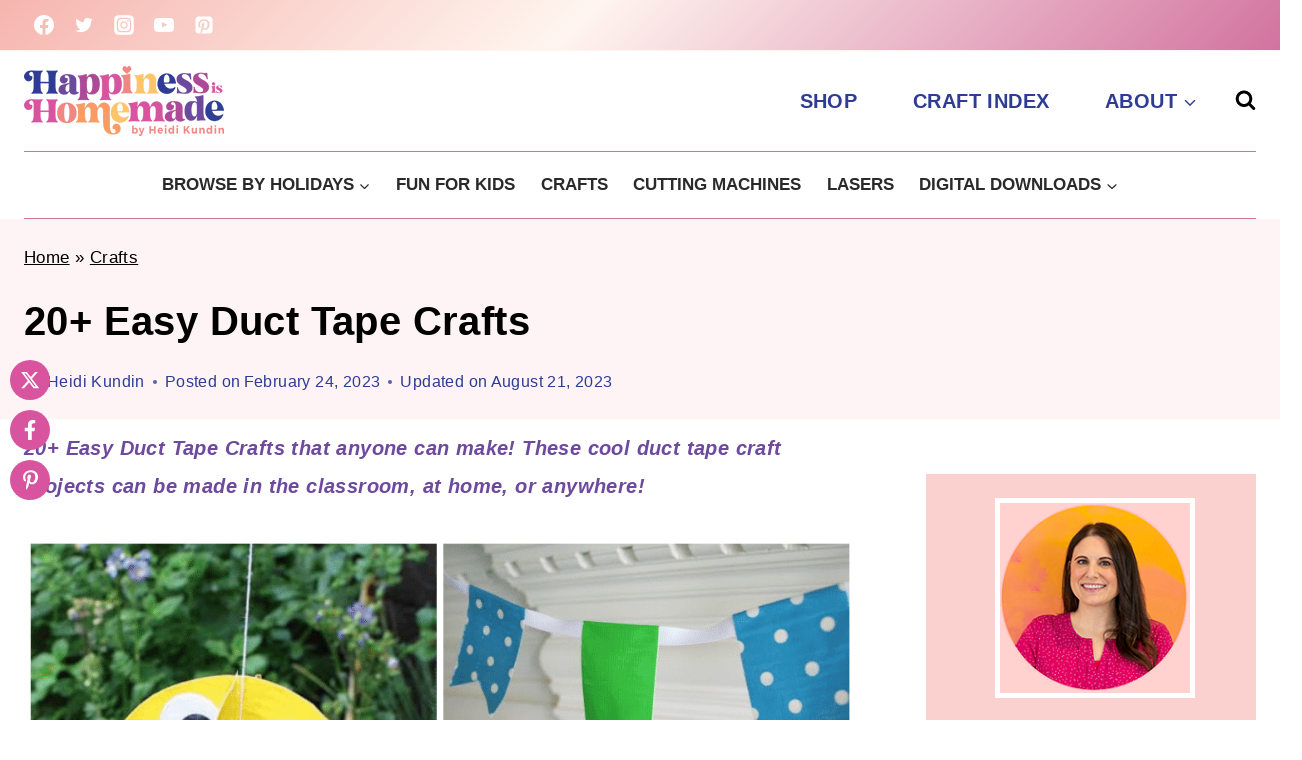

--- FILE ---
content_type: text/html
request_url: https://www.happinessishomemade.net/duct-tape-crafts/
body_size: 73437
content:
<!doctype html>
<html lang="en-US" class="no-js" itemtype="https://schema.org/Blog" itemscope>
<head>
	<meta charset="UTF-8">
	<meta name="viewport" content="width=device-width, initial-scale=1, minimum-scale=1">
	<meta name='robots' content='index, follow, max-image-preview:large, max-snippet:-1, max-video-preview:-1' />

<!-- Google Tag Manager by PYS -->
    <script data-cfasync="false" data-pagespeed-no-defer type="pmdelayedscript" data-no-optimize="1" data-no-defer="1" data-no-minify="1">
	    window.dataLayerPYS = window.dataLayerPYS || [];
	</script>
<!-- End Google Tag Manager by PYS -->
	<!-- This site is optimized with the Yoast SEO Premium plugin v26.5 (Yoast SEO v26.5) - https://yoast.com/wordpress/plugins/seo/ -->
	<title>20+ Easy Duct Tape Crafts - Happiness is Homemade</title><link rel="preload" href="https://www.happinessishomemade.net/wp-content/uploads/2023/10/logomob.png" as="image" imagesrcset="https://www.happinessishomemade.net/wp-content/uploads/2023/10/logomob.png 200w, https://www.happinessishomemade.net/wp-content/uploads/2023/10/logomob-150x53.png 150w" imagesizes="(max-width: 200px) 100vw, 200px" fetchpriority="high"><link rel="preload" href="https://www.happinessishomemade.net/wp-content/uploads/2023/02/duct-tape-crafts-square.png" as="image" imagesrcset="https://www.happinessishomemade.net/wp-content/uploads/2023/02/duct-tape-crafts-square.png 1000w, https://www.happinessishomemade.net/wp-content/uploads/2023/02/duct-tape-crafts-square-300x300.png 300w, https://www.happinessishomemade.net/wp-content/uploads/2023/02/duct-tape-crafts-square-750x750.png 750w, https://www.happinessishomemade.net/wp-content/uploads/2023/02/duct-tape-crafts-square-150x150.png 150w, https://www.happinessishomemade.net/wp-content/uploads/2023/02/duct-tape-crafts-square-768x768.png 768w, https://www.happinessishomemade.net/wp-content/uploads/2023/02/duct-tape-crafts-square-500x500.png 500w, https://www.happinessishomemade.net/wp-content/uploads/2023/02/duct-tape-crafts-square-600x600.png 600w, https://www.happinessishomemade.net/wp-content/uploads/2023/02/duct-tape-crafts-square-96x96.png 96w" imagesizes="(max-width: 1000px) 100vw, 1000px" fetchpriority="high"><link rel="preload" href="https://www.happinessishomemade.net/wp-content/cache/perfmatters/www.happinessishomemade.net/css/post.used.css?ver=1765427909" as="style" /><link rel="stylesheet" id="perfmatters-used-css" href="https://www.happinessishomemade.net/wp-content/cache/perfmatters/www.happinessishomemade.net/css/post.used.css?ver=1765427909" media="all" />
	<meta name="description" content="20+ Easy Duct Tape Crafts that anyone can make! These cool duct tape craft projects can be made in the classroom, at home, or anywhere!" />
	<link rel="canonical" href="https://www.happinessishomemade.net/duct-tape-crafts/" />
	<meta property="og:locale" content="en_US" />
	<meta property="og:type" content="article" />
	<meta property="og:title" content="20+ Easy Duct Tape Crafts" />
	<meta property="og:description" content="20+ Easy Duct Tape Crafts that anyone can make! These cool duct tape craft projects can be made in the classroom, at home, or anywhere!" />
	<meta property="og:url" content="https://www.happinessishomemade.net/duct-tape-crafts/" />
	<meta property="og:site_name" content="Happiness is Homemade" />
	<meta property="article:publisher" content="https://www.facebook.com/hihomemadeblog/" />
	<meta property="article:author" content="http://www.facebook.com/hihomemadeblog" />
	<meta property="article:published_time" content="2023-02-24T14:10:00+00:00" />
	<meta property="article:modified_time" content="2023-08-21T08:33:10+00:00" />
	<meta name="author" content="Heidi Kundin" />
	<meta name="twitter:card" content="summary_large_image" />
	<meta name="twitter:description" content="20+ Easy Duct Tape Crafts that anyone can make! These cool duct tape craft projects can be made in the classroom, at home, or anywhere!" />
	<meta name="twitter:creator" content="@HeidiKundin" />
	<meta name="twitter:site" content="@HeidiKundin" />
	<meta name="twitter:label1" content="Written by" />
	<meta name="twitter:data1" content="Heidi Kundin" />
	<meta name="twitter:label2" content="Est. reading time" />
	<meta name="twitter:data2" content="8 minutes" />
	<script type="application/ld+json" class="yoast-schema-graph">{"@context":"https://schema.org","@graph":[{"@type":"Article","@id":"https://www.happinessishomemade.net/duct-tape-crafts/#article","isPartOf":{"@id":"https://www.happinessishomemade.net/duct-tape-crafts/"},"author":{"name":"Heidi Kundin","@id":"https://www.happinessishomemade.net/#/schema/person/67d1e0068a84fb8e3afb063acb614c07"},"headline":"20+ Easy Duct Tape Crafts","datePublished":"2023-02-24T14:10:00+00:00","dateModified":"2023-08-21T08:33:10+00:00","mainEntityOfPage":{"@id":"https://www.happinessishomemade.net/duct-tape-crafts/"},"wordCount":1887,"commentCount":0,"publisher":{"@id":"https://www.happinessishomemade.net/#organization"},"image":{"@id":"https://www.happinessishomemade.net/duct-tape-crafts/#primaryimage"},"thumbnailUrl":"https://www.happinessishomemade.net/wp-content/uploads/2023/02/20-Duct-Tape-Crafts-Pinterest-Pin.png","keywords":["Adults","Basic Craft Supplies","Duck Tape","Elementary","Kids Supplies","Kindergarten","Teens"],"articleSection":["Crafts","Kids","Kids Crafts"],"inLanguage":"en-US","potentialAction":[{"@type":"CommentAction","name":"Comment","target":["https://www.happinessishomemade.net/duct-tape-crafts/#respond"]}]},{"@type":"WebPage","@id":"https://www.happinessishomemade.net/duct-tape-crafts/","url":"https://www.happinessishomemade.net/duct-tape-crafts/","name":"20+ Easy Duct Tape Crafts - Happiness is Homemade","isPartOf":{"@id":"https://www.happinessishomemade.net/#website"},"primaryImageOfPage":{"@id":"https://www.happinessishomemade.net/duct-tape-crafts/#primaryimage"},"image":{"@id":"https://www.happinessishomemade.net/duct-tape-crafts/#primaryimage"},"thumbnailUrl":"https://www.happinessishomemade.net/wp-content/uploads/2023/02/20-Duct-Tape-Crafts-Pinterest-Pin.png","datePublished":"2023-02-24T14:10:00+00:00","dateModified":"2023-08-21T08:33:10+00:00","description":"20+ Easy Duct Tape Crafts that anyone can make! These cool duct tape craft projects can be made in the classroom, at home, or anywhere!","breadcrumb":{"@id":"https://www.happinessishomemade.net/duct-tape-crafts/#breadcrumb"},"inLanguage":"en-US","potentialAction":[{"@type":"ReadAction","target":["https://www.happinessishomemade.net/duct-tape-crafts/"]}]},{"@type":"ImageObject","inLanguage":"en-US","@id":"https://www.happinessishomemade.net/duct-tape-crafts/#primaryimage","url":"https://www.happinessishomemade.net/wp-content/uploads/2023/02/20-Duct-Tape-Crafts-Pinterest-Pin.png","contentUrl":"https://www.happinessishomemade.net/wp-content/uploads/2023/02/20-Duct-Tape-Crafts-Pinterest-Pin.png","width":1000,"height":1500,"caption":"20+ duct tape crafts collage graphic"},{"@type":"BreadcrumbList","@id":"https://www.happinessishomemade.net/duct-tape-crafts/#breadcrumb","itemListElement":[{"@type":"ListItem","position":1,"name":"Home","item":"https://www.happinessishomemade.net/"},{"@type":"ListItem","position":2,"name":"Crafts","item":"https://www.happinessishomemade.net/category/craft/"},{"@type":"ListItem","position":3,"name":"20+ Easy Duct Tape Crafts"}]},{"@type":"WebSite","@id":"https://www.happinessishomemade.net/#website","url":"https://www.happinessishomemade.net/","name":"Happiness is Homemade","description":"Creative fun for all ages!","publisher":{"@id":"https://www.happinessishomemade.net/#organization"},"potentialAction":[{"@type":"SearchAction","target":{"@type":"EntryPoint","urlTemplate":"https://www.happinessishomemade.net/?s={search_term_string}"},"query-input":{"@type":"PropertyValueSpecification","valueRequired":true,"valueName":"search_term_string"}}],"inLanguage":"en-US"},{"@type":"Organization","@id":"https://www.happinessishomemade.net/#organization","name":"Happiness is Homemade","url":"https://www.happinessishomemade.net/","logo":{"@type":"ImageObject","inLanguage":"en-US","@id":"https://www.happinessishomemade.net/#/schema/logo/image/","url":"https://www.happinessishomemade.net/wp-content/uploads/2023/10/logomob.png","contentUrl":"https://www.happinessishomemade.net/wp-content/uploads/2023/10/logomob.png","width":200,"height":70,"caption":"Happiness is Homemade"},"image":{"@id":"https://www.happinessishomemade.net/#/schema/logo/image/"},"sameAs":["https://www.facebook.com/hihomemadeblog/","https://x.com/HeidiKundin","https://instagram.com/heidikundin","https://www.pinterest.com/hihomemadeblog/","https://www.youtube.com/happinessishomemade"]},{"@type":"Person","@id":"https://www.happinessishomemade.net/#/schema/person/67d1e0068a84fb8e3afb063acb614c07","name":"Heidi Kundin","sameAs":["https://www.happinessishomemade.net/about-heidi","http://www.facebook.com/hihomemadeblog","https://x.com/HeidiKundin"],"url":"https://www.happinessishomemade.net/author/heidikundinyahoo-com/"}]}</script>
	<!-- / Yoast SEO Premium plugin. -->



<!-- Novashare v.1.6.3 https://novashare.io/ -->
<meta property="og:image" content="https://www.happinessishomemade.net/wp-content/uploads/2023/02/20-Duct-Tape-Crafts-Pinterest-Pin.png" />
<meta property="og:image:secure_url" content="https://www.happinessishomemade.net/wp-content/uploads/2023/02/20-Duct-Tape-Crafts-Pinterest-Pin.png" />
<meta property="og:image:width" content="1000" />
<meta property="og:image:height" content="1500" />
<meta name="twitter:image" content="https://www.happinessishomemade.net/wp-content/uploads/2023/02/20-Duct-Tape-Crafts-Pinterest-Pin.png" />
<!-- / Novashare -->
<script type="pmdelayedscript" id="pys-version-script" data-perfmatters-type="application/javascript" data-cfasync="false" data-no-optimize="1" data-no-defer="1" data-no-minify="1">console.log('PixelYourSite Free version 11.1.4.2');</script>
<link rel='dns-prefetch' href='//scripts.mediavine.com' />
<link rel='dns-prefetch' href='//cdn.gravitec.net' />
			<script type="pmdelayedscript" data-cfasync="false" data-no-optimize="1" data-no-defer="1" data-no-minify="1">document.documentElement.classList.remove( 'no-js' );</script>
			<link rel="alternate" type="application/rss+xml" title="Happiness is Homemade &raquo; Stories Feed" href="https://www.happinessishomemade.net/web-stories/feed/"><script type="pmdelayedscript" data-cfasync="false" data-no-optimize="1" data-no-defer="1" data-no-minify="1">(()=>{"use strict";const e=[400,500,600,700,800,900],t=e=>`wprm-min-${e}`,n=e=>`wprm-max-${e}`,s=new Set,o="ResizeObserver"in window,r=o?new ResizeObserver((e=>{for(const t of e)c(t.target)})):null,i=.5/(window.devicePixelRatio||1);function c(s){const o=s.getBoundingClientRect().width||0;for(let r=0;r<e.length;r++){const c=e[r],a=o<=c+i;o>c+i?s.classList.add(t(c)):s.classList.remove(t(c)),a?s.classList.add(n(c)):s.classList.remove(n(c))}}function a(e){s.has(e)||(s.add(e),r&&r.observe(e),c(e))}!function(e=document){e.querySelectorAll(".wprm-recipe").forEach(a)}();if(new MutationObserver((e=>{for(const t of e)for(const e of t.addedNodes)e instanceof Element&&(e.matches?.(".wprm-recipe")&&a(e),e.querySelectorAll?.(".wprm-recipe").forEach(a))})).observe(document.documentElement,{childList:!0,subtree:!0}),!o){let e=0;addEventListener("resize",(()=>{e&&cancelAnimationFrame(e),e=requestAnimationFrame((()=>s.forEach(c)))}),{passive:!0})}})();</script><style id='wp-img-auto-sizes-contain-inline-css'>
img:is([sizes=auto i],[sizes^="auto," i]){contain-intrinsic-size:3000px 1500px}
/*# sourceURL=wp-img-auto-sizes-contain-inline-css */
</style>
<link rel="stylesheet" id="genesis-blocks-style-css-css" media="all" data-pmdelayedstyle="https://www.happinessishomemade.net/wp-content/plugins/genesis-blocks/dist/style-blocks.build.css?ver=1765005563">
<style id='wp-block-library-inline-css'>
:root{--wp-block-synced-color:#7a00df;--wp-block-synced-color--rgb:122,0,223;--wp-bound-block-color:var(--wp-block-synced-color);--wp-editor-canvas-background:#ddd;--wp-admin-theme-color:#007cba;--wp-admin-theme-color--rgb:0,124,186;--wp-admin-theme-color-darker-10:#006ba1;--wp-admin-theme-color-darker-10--rgb:0,107,160.5;--wp-admin-theme-color-darker-20:#005a87;--wp-admin-theme-color-darker-20--rgb:0,90,135;--wp-admin-border-width-focus:2px}@media (min-resolution:192dpi){:root{--wp-admin-border-width-focus:1.5px}}.wp-element-button{cursor:pointer}:root .has-very-light-gray-background-color{background-color:#eee}:root .has-very-dark-gray-background-color{background-color:#313131}:root .has-very-light-gray-color{color:#eee}:root .has-very-dark-gray-color{color:#313131}:root .has-vivid-green-cyan-to-vivid-cyan-blue-gradient-background{background:linear-gradient(135deg,#00d084,#0693e3)}:root .has-purple-crush-gradient-background{background:linear-gradient(135deg,#34e2e4,#4721fb 50%,#ab1dfe)}:root .has-hazy-dawn-gradient-background{background:linear-gradient(135deg,#faaca8,#dad0ec)}:root .has-subdued-olive-gradient-background{background:linear-gradient(135deg,#fafae1,#67a671)}:root .has-atomic-cream-gradient-background{background:linear-gradient(135deg,#fdd79a,#004a59)}:root .has-nightshade-gradient-background{background:linear-gradient(135deg,#330968,#31cdcf)}:root .has-midnight-gradient-background{background:linear-gradient(135deg,#020381,#2874fc)}:root{--wp--preset--font-size--normal:16px;--wp--preset--font-size--huge:42px}.has-regular-font-size{font-size:1em}.has-larger-font-size{font-size:2.625em}.has-normal-font-size{font-size:var(--wp--preset--font-size--normal)}.has-huge-font-size{font-size:var(--wp--preset--font-size--huge)}.has-text-align-center{text-align:center}.has-text-align-left{text-align:left}.has-text-align-right{text-align:right}.has-fit-text{white-space:nowrap!important}#end-resizable-editor-section{display:none}.aligncenter{clear:both}.items-justified-left{justify-content:flex-start}.items-justified-center{justify-content:center}.items-justified-right{justify-content:flex-end}.items-justified-space-between{justify-content:space-between}.screen-reader-text{border:0;clip-path:inset(50%);height:1px;margin:-1px;overflow:hidden;padding:0;position:absolute;width:1px;word-wrap:normal!important}.screen-reader-text:focus{background-color:#ddd;clip-path:none;color:#444;display:block;font-size:1em;height:auto;left:5px;line-height:normal;padding:15px 23px 14px;text-decoration:none;top:5px;width:auto;z-index:100000}html :where(.has-border-color){border-style:solid}html :where([style*=border-top-color]){border-top-style:solid}html :where([style*=border-right-color]){border-right-style:solid}html :where([style*=border-bottom-color]){border-bottom-style:solid}html :where([style*=border-left-color]){border-left-style:solid}html :where([style*=border-width]){border-style:solid}html :where([style*=border-top-width]){border-top-style:solid}html :where([style*=border-right-width]){border-right-style:solid}html :where([style*=border-bottom-width]){border-bottom-style:solid}html :where([style*=border-left-width]){border-left-style:solid}html :where(img[class*=wp-image-]){height:auto;max-width:100%}:where(figure){margin:0 0 1em}html :where(.is-position-sticky){--wp-admin--admin-bar--position-offset:var(--wp-admin--admin-bar--height,0px)}@media screen and (max-width:600px){html :where(.is-position-sticky){--wp-admin--admin-bar--position-offset:0px}}

/*# sourceURL=wp-block-library-inline-css */
</style><style id='wp-block-heading-inline-css'>
h1:where(.wp-block-heading).has-background,h2:where(.wp-block-heading).has-background,h3:where(.wp-block-heading).has-background,h4:where(.wp-block-heading).has-background,h5:where(.wp-block-heading).has-background,h6:where(.wp-block-heading).has-background{padding:1.25em 2.375em}h1.has-text-align-left[style*=writing-mode]:where([style*=vertical-lr]),h1.has-text-align-right[style*=writing-mode]:where([style*=vertical-rl]),h2.has-text-align-left[style*=writing-mode]:where([style*=vertical-lr]),h2.has-text-align-right[style*=writing-mode]:where([style*=vertical-rl]),h3.has-text-align-left[style*=writing-mode]:where([style*=vertical-lr]),h3.has-text-align-right[style*=writing-mode]:where([style*=vertical-rl]),h4.has-text-align-left[style*=writing-mode]:where([style*=vertical-lr]),h4.has-text-align-right[style*=writing-mode]:where([style*=vertical-rl]),h5.has-text-align-left[style*=writing-mode]:where([style*=vertical-lr]),h5.has-text-align-right[style*=writing-mode]:where([style*=vertical-rl]),h6.has-text-align-left[style*=writing-mode]:where([style*=vertical-lr]),h6.has-text-align-right[style*=writing-mode]:where([style*=vertical-rl]){rotate:180deg}
/*# sourceURL=https://www.happinessishomemade.net/wp-includes/blocks/heading/style.min.css */
</style>
<style id='wp-block-image-inline-css'>
.wp-block-image>a,.wp-block-image>figure>a{display:inline-block}.wp-block-image img{box-sizing:border-box;height:auto;max-width:100%;vertical-align:bottom}@media not (prefers-reduced-motion){.wp-block-image img.hide{visibility:hidden}.wp-block-image img.show{animation:show-content-image .4s}}.wp-block-image[style*=border-radius] img,.wp-block-image[style*=border-radius]>a{border-radius:inherit}.wp-block-image.has-custom-border img{box-sizing:border-box}.wp-block-image.aligncenter{text-align:center}.wp-block-image.alignfull>a,.wp-block-image.alignwide>a{width:100%}.wp-block-image.alignfull img,.wp-block-image.alignwide img{height:auto;width:100%}.wp-block-image .aligncenter,.wp-block-image .alignleft,.wp-block-image .alignright,.wp-block-image.aligncenter,.wp-block-image.alignleft,.wp-block-image.alignright{display:table}.wp-block-image .aligncenter>figcaption,.wp-block-image .alignleft>figcaption,.wp-block-image .alignright>figcaption,.wp-block-image.aligncenter>figcaption,.wp-block-image.alignleft>figcaption,.wp-block-image.alignright>figcaption{caption-side:bottom;display:table-caption}.wp-block-image .alignleft{float:left;margin:.5em 1em .5em 0}.wp-block-image .alignright{float:right;margin:.5em 0 .5em 1em}.wp-block-image .aligncenter{margin-left:auto;margin-right:auto}.wp-block-image :where(figcaption){margin-bottom:1em;margin-top:.5em}.wp-block-image.is-style-circle-mask img{border-radius:9999px}@supports ((-webkit-mask-image:none) or (mask-image:none)) or (-webkit-mask-image:none){.wp-block-image.is-style-circle-mask img{border-radius:0;-webkit-mask-image:url('data:image/svg+xml;utf8,<svg viewBox="0 0 100 100" xmlns="http://www.w3.org/2000/svg"><circle cx="50" cy="50" r="50"/></svg>');mask-image:url('data:image/svg+xml;utf8,<svg viewBox="0 0 100 100" xmlns="http://www.w3.org/2000/svg"><circle cx="50" cy="50" r="50"/></svg>');mask-mode:alpha;-webkit-mask-position:center;mask-position:center;-webkit-mask-repeat:no-repeat;mask-repeat:no-repeat;-webkit-mask-size:contain;mask-size:contain}}:root :where(.wp-block-image.is-style-rounded img,.wp-block-image .is-style-rounded img){border-radius:9999px}.wp-block-image figure{margin:0}.wp-lightbox-container{display:flex;flex-direction:column;position:relative}.wp-lightbox-container img{cursor:zoom-in}.wp-lightbox-container img:hover+button{opacity:1}.wp-lightbox-container button{align-items:center;backdrop-filter:blur(16px) saturate(180%);background-color:#5a5a5a40;border:none;border-radius:4px;cursor:zoom-in;display:flex;height:20px;justify-content:center;opacity:0;padding:0;position:absolute;right:16px;text-align:center;top:16px;width:20px;z-index:100}@media not (prefers-reduced-motion){.wp-lightbox-container button{transition:opacity .2s ease}}.wp-lightbox-container button:focus-visible{outline:3px auto #5a5a5a40;outline:3px auto -webkit-focus-ring-color;outline-offset:3px}.wp-lightbox-container button:hover{cursor:pointer;opacity:1}.wp-lightbox-container button:focus{opacity:1}.wp-lightbox-container button:focus,.wp-lightbox-container button:hover,.wp-lightbox-container button:not(:hover):not(:active):not(.has-background){background-color:#5a5a5a40;border:none}.wp-lightbox-overlay{box-sizing:border-box;cursor:zoom-out;height:100vh;left:0;overflow:hidden;position:fixed;top:0;visibility:hidden;width:100%;z-index:100000}.wp-lightbox-overlay .close-button{align-items:center;cursor:pointer;display:flex;justify-content:center;min-height:40px;min-width:40px;padding:0;position:absolute;right:calc(env(safe-area-inset-right) + 16px);top:calc(env(safe-area-inset-top) + 16px);z-index:5000000}.wp-lightbox-overlay .close-button:focus,.wp-lightbox-overlay .close-button:hover,.wp-lightbox-overlay .close-button:not(:hover):not(:active):not(.has-background){background:none;border:none}.wp-lightbox-overlay .lightbox-image-container{height:var(--wp--lightbox-container-height);left:50%;overflow:hidden;position:absolute;top:50%;transform:translate(-50%,-50%);transform-origin:top left;width:var(--wp--lightbox-container-width);z-index:9999999999}.wp-lightbox-overlay .wp-block-image{align-items:center;box-sizing:border-box;display:flex;height:100%;justify-content:center;margin:0;position:relative;transform-origin:0 0;width:100%;z-index:3000000}.wp-lightbox-overlay .wp-block-image img{height:var(--wp--lightbox-image-height);min-height:var(--wp--lightbox-image-height);min-width:var(--wp--lightbox-image-width);width:var(--wp--lightbox-image-width)}.wp-lightbox-overlay .wp-block-image figcaption{display:none}.wp-lightbox-overlay button{background:none;border:none}.wp-lightbox-overlay .scrim{background-color:#fff;height:100%;opacity:.9;position:absolute;width:100%;z-index:2000000}.wp-lightbox-overlay.active{visibility:visible}@media not (prefers-reduced-motion){.wp-lightbox-overlay.active{animation:turn-on-visibility .25s both}.wp-lightbox-overlay.active img{animation:turn-on-visibility .35s both}.wp-lightbox-overlay.show-closing-animation:not(.active){animation:turn-off-visibility .35s both}.wp-lightbox-overlay.show-closing-animation:not(.active) img{animation:turn-off-visibility .25s both}.wp-lightbox-overlay.zoom.active{animation:none;opacity:1;visibility:visible}.wp-lightbox-overlay.zoom.active .lightbox-image-container{animation:lightbox-zoom-in .4s}.wp-lightbox-overlay.zoom.active .lightbox-image-container img{animation:none}.wp-lightbox-overlay.zoom.active .scrim{animation:turn-on-visibility .4s forwards}.wp-lightbox-overlay.zoom.show-closing-animation:not(.active){animation:none}.wp-lightbox-overlay.zoom.show-closing-animation:not(.active) .lightbox-image-container{animation:lightbox-zoom-out .4s}.wp-lightbox-overlay.zoom.show-closing-animation:not(.active) .lightbox-image-container img{animation:none}.wp-lightbox-overlay.zoom.show-closing-animation:not(.active) .scrim{animation:turn-off-visibility .4s forwards}}@keyframes show-content-image{0%{visibility:hidden}99%{visibility:hidden}to{visibility:visible}}@keyframes turn-on-visibility{0%{opacity:0}to{opacity:1}}@keyframes turn-off-visibility{0%{opacity:1;visibility:visible}99%{opacity:0;visibility:visible}to{opacity:0;visibility:hidden}}@keyframes lightbox-zoom-in{0%{transform:translate(calc((-100vw + var(--wp--lightbox-scrollbar-width))/2 + var(--wp--lightbox-initial-left-position)),calc(-50vh + var(--wp--lightbox-initial-top-position))) scale(var(--wp--lightbox-scale))}to{transform:translate(-50%,-50%) scale(1)}}@keyframes lightbox-zoom-out{0%{transform:translate(-50%,-50%) scale(1);visibility:visible}99%{visibility:visible}to{transform:translate(calc((-100vw + var(--wp--lightbox-scrollbar-width))/2 + var(--wp--lightbox-initial-left-position)),calc(-50vh + var(--wp--lightbox-initial-top-position))) scale(var(--wp--lightbox-scale));visibility:hidden}}
/*# sourceURL=https://www.happinessishomemade.net/wp-includes/blocks/image/style.min.css */
</style>
<style id='wp-block-search-inline-css'>
.wp-block-search__button{margin-left:10px;word-break:normal}.wp-block-search__button.has-icon{line-height:0}.wp-block-search__button svg{height:1.25em;min-height:24px;min-width:24px;width:1.25em;fill:currentColor;vertical-align:text-bottom}:where(.wp-block-search__button){border:1px solid #ccc;padding:6px 10px}.wp-block-search__inside-wrapper{display:flex;flex:auto;flex-wrap:nowrap;max-width:100%}.wp-block-search__label{width:100%}.wp-block-search.wp-block-search__button-only .wp-block-search__button{box-sizing:border-box;display:flex;flex-shrink:0;justify-content:center;margin-left:0;max-width:100%}.wp-block-search.wp-block-search__button-only .wp-block-search__inside-wrapper{min-width:0!important;transition-property:width}.wp-block-search.wp-block-search__button-only .wp-block-search__input{flex-basis:100%;transition-duration:.3s}.wp-block-search.wp-block-search__button-only.wp-block-search__searchfield-hidden,.wp-block-search.wp-block-search__button-only.wp-block-search__searchfield-hidden .wp-block-search__inside-wrapper{overflow:hidden}.wp-block-search.wp-block-search__button-only.wp-block-search__searchfield-hidden .wp-block-search__input{border-left-width:0!important;border-right-width:0!important;flex-basis:0;flex-grow:0;margin:0;min-width:0!important;padding-left:0!important;padding-right:0!important;width:0!important}:where(.wp-block-search__input){appearance:none;border:1px solid #949494;flex-grow:1;font-family:inherit;font-size:inherit;font-style:inherit;font-weight:inherit;letter-spacing:inherit;line-height:inherit;margin-left:0;margin-right:0;min-width:3rem;padding:8px;text-decoration:unset!important;text-transform:inherit}:where(.wp-block-search__button-inside .wp-block-search__inside-wrapper){background-color:#fff;border:1px solid #949494;box-sizing:border-box;padding:4px}:where(.wp-block-search__button-inside .wp-block-search__inside-wrapper) .wp-block-search__input{border:none;border-radius:0;padding:0 4px}:where(.wp-block-search__button-inside .wp-block-search__inside-wrapper) .wp-block-search__input:focus{outline:none}:where(.wp-block-search__button-inside .wp-block-search__inside-wrapper) :where(.wp-block-search__button){padding:4px 8px}.wp-block-search.aligncenter .wp-block-search__inside-wrapper{margin:auto}.wp-block[data-align=right] .wp-block-search.wp-block-search__button-only .wp-block-search__inside-wrapper{float:right}
/*# sourceURL=https://www.happinessishomemade.net/wp-includes/blocks/search/style.min.css */
</style>
<style id='wp-block-group-inline-css'>
.wp-block-group{box-sizing:border-box}:where(.wp-block-group.wp-block-group-is-layout-constrained){position:relative}
/*# sourceURL=https://www.happinessishomemade.net/wp-includes/blocks/group/style.min.css */
</style>
<style id='wp-block-paragraph-inline-css'>
.is-small-text{font-size:.875em}.is-regular-text{font-size:1em}.is-large-text{font-size:2.25em}.is-larger-text{font-size:3em}.has-drop-cap:not(:focus):first-letter{float:left;font-size:8.4em;font-style:normal;font-weight:100;line-height:.68;margin:.05em .1em 0 0;text-transform:uppercase}body.rtl .has-drop-cap:not(:focus):first-letter{float:none;margin-left:.1em}p.has-drop-cap.has-background{overflow:hidden}:root :where(p.has-background){padding:1.25em 2.375em}:where(p.has-text-color:not(.has-link-color)) a{color:inherit}p.has-text-align-left[style*="writing-mode:vertical-lr"],p.has-text-align-right[style*="writing-mode:vertical-rl"]{rotate:180deg}
/*# sourceURL=https://www.happinessishomemade.net/wp-includes/blocks/paragraph/style.min.css */
</style>
<style id='wp-block-separator-inline-css'>
@charset "UTF-8";.wp-block-separator{border:none;border-top:2px solid}:root :where(.wp-block-separator.is-style-dots){height:auto;line-height:1;text-align:center}:root :where(.wp-block-separator.is-style-dots):before{color:currentColor;content:"···";font-family:serif;font-size:1.5em;letter-spacing:2em;padding-left:2em}.wp-block-separator.is-style-dots{background:none!important;border:none!important}
/*# sourceURL=https://www.happinessishomemade.net/wp-includes/blocks/separator/style.min.css */
</style>
<style id='global-styles-inline-css'>
:root{--wp--preset--aspect-ratio--square: 1;--wp--preset--aspect-ratio--4-3: 4/3;--wp--preset--aspect-ratio--3-4: 3/4;--wp--preset--aspect-ratio--3-2: 3/2;--wp--preset--aspect-ratio--2-3: 2/3;--wp--preset--aspect-ratio--16-9: 16/9;--wp--preset--aspect-ratio--9-16: 9/16;--wp--preset--color--black: #000000;--wp--preset--color--cyan-bluish-gray: #abb8c3;--wp--preset--color--white: #ffffff;--wp--preset--color--pale-pink: #f78da7;--wp--preset--color--vivid-red: #cf2e2e;--wp--preset--color--luminous-vivid-orange: #ff6900;--wp--preset--color--luminous-vivid-amber: #fcb900;--wp--preset--color--light-green-cyan: #7bdcb5;--wp--preset--color--vivid-green-cyan: #00d084;--wp--preset--color--pale-cyan-blue: #8ed1fc;--wp--preset--color--vivid-cyan-blue: #0693e3;--wp--preset--color--vivid-purple: #9b51e0;--wp--preset--color--theme-palette-1: var(--global-palette1);--wp--preset--color--theme-palette-2: var(--global-palette2);--wp--preset--color--theme-palette-3: var(--global-palette3);--wp--preset--color--theme-palette-4: var(--global-palette4);--wp--preset--color--theme-palette-5: var(--global-palette5);--wp--preset--color--theme-palette-6: var(--global-palette6);--wp--preset--color--theme-palette-7: var(--global-palette7);--wp--preset--color--theme-palette-8: var(--global-palette8);--wp--preset--color--theme-palette-9: var(--global-palette9);--wp--preset--color--theme-palette-10: var(--global-palette10);--wp--preset--color--theme-palette-11: var(--global-palette11);--wp--preset--color--theme-palette-12: var(--global-palette12);--wp--preset--color--theme-palette-13: var(--global-palette13);--wp--preset--color--theme-palette-14: var(--global-palette14);--wp--preset--color--theme-palette-15: var(--global-palette15);--wp--preset--gradient--vivid-cyan-blue-to-vivid-purple: linear-gradient(135deg,rgb(6,147,227) 0%,rgb(155,81,224) 100%);--wp--preset--gradient--light-green-cyan-to-vivid-green-cyan: linear-gradient(135deg,rgb(122,220,180) 0%,rgb(0,208,130) 100%);--wp--preset--gradient--luminous-vivid-amber-to-luminous-vivid-orange: linear-gradient(135deg,rgb(252,185,0) 0%,rgb(255,105,0) 100%);--wp--preset--gradient--luminous-vivid-orange-to-vivid-red: linear-gradient(135deg,rgb(255,105,0) 0%,rgb(207,46,46) 100%);--wp--preset--gradient--very-light-gray-to-cyan-bluish-gray: linear-gradient(135deg,rgb(238,238,238) 0%,rgb(169,184,195) 100%);--wp--preset--gradient--cool-to-warm-spectrum: linear-gradient(135deg,rgb(74,234,220) 0%,rgb(151,120,209) 20%,rgb(207,42,186) 40%,rgb(238,44,130) 60%,rgb(251,105,98) 80%,rgb(254,248,76) 100%);--wp--preset--gradient--blush-light-purple: linear-gradient(135deg,rgb(255,206,236) 0%,rgb(152,150,240) 100%);--wp--preset--gradient--blush-bordeaux: linear-gradient(135deg,rgb(254,205,165) 0%,rgb(254,45,45) 50%,rgb(107,0,62) 100%);--wp--preset--gradient--luminous-dusk: linear-gradient(135deg,rgb(255,203,112) 0%,rgb(199,81,192) 50%,rgb(65,88,208) 100%);--wp--preset--gradient--pale-ocean: linear-gradient(135deg,rgb(255,245,203) 0%,rgb(182,227,212) 50%,rgb(51,167,181) 100%);--wp--preset--gradient--electric-grass: linear-gradient(135deg,rgb(202,248,128) 0%,rgb(113,206,126) 100%);--wp--preset--gradient--midnight: linear-gradient(135deg,rgb(2,3,129) 0%,rgb(40,116,252) 100%);--wp--preset--font-size--small: var(--global-font-size-small);--wp--preset--font-size--medium: var(--global-font-size-medium);--wp--preset--font-size--large: var(--global-font-size-large);--wp--preset--font-size--x-large: 42px;--wp--preset--font-size--larger: var(--global-font-size-larger);--wp--preset--font-size--xxlarge: var(--global-font-size-xxlarge);--wp--preset--spacing--20: 0.44rem;--wp--preset--spacing--30: 0.67rem;--wp--preset--spacing--40: 1rem;--wp--preset--spacing--50: 1.5rem;--wp--preset--spacing--60: 2.25rem;--wp--preset--spacing--70: 3.38rem;--wp--preset--spacing--80: 5.06rem;--wp--preset--shadow--natural: 6px 6px 9px rgba(0, 0, 0, 0.2);--wp--preset--shadow--deep: 12px 12px 50px rgba(0, 0, 0, 0.4);--wp--preset--shadow--sharp: 6px 6px 0px rgba(0, 0, 0, 0.2);--wp--preset--shadow--outlined: 6px 6px 0px -3px rgb(255, 255, 255), 6px 6px rgb(0, 0, 0);--wp--preset--shadow--crisp: 6px 6px 0px rgb(0, 0, 0);}:where(.is-layout-flex){gap: 0.5em;}:where(.is-layout-grid){gap: 0.5em;}body .is-layout-flex{display: flex;}.is-layout-flex{flex-wrap: wrap;align-items: center;}.is-layout-flex > :is(*, div){margin: 0;}body .is-layout-grid{display: grid;}.is-layout-grid > :is(*, div){margin: 0;}:where(.wp-block-columns.is-layout-flex){gap: 2em;}:where(.wp-block-columns.is-layout-grid){gap: 2em;}:where(.wp-block-post-template.is-layout-flex){gap: 1.25em;}:where(.wp-block-post-template.is-layout-grid){gap: 1.25em;}.has-black-color{color: var(--wp--preset--color--black) !important;}.has-cyan-bluish-gray-color{color: var(--wp--preset--color--cyan-bluish-gray) !important;}.has-white-color{color: var(--wp--preset--color--white) !important;}.has-pale-pink-color{color: var(--wp--preset--color--pale-pink) !important;}.has-vivid-red-color{color: var(--wp--preset--color--vivid-red) !important;}.has-luminous-vivid-orange-color{color: var(--wp--preset--color--luminous-vivid-orange) !important;}.has-luminous-vivid-amber-color{color: var(--wp--preset--color--luminous-vivid-amber) !important;}.has-light-green-cyan-color{color: var(--wp--preset--color--light-green-cyan) !important;}.has-vivid-green-cyan-color{color: var(--wp--preset--color--vivid-green-cyan) !important;}.has-pale-cyan-blue-color{color: var(--wp--preset--color--pale-cyan-blue) !important;}.has-vivid-cyan-blue-color{color: var(--wp--preset--color--vivid-cyan-blue) !important;}.has-vivid-purple-color{color: var(--wp--preset--color--vivid-purple) !important;}.has-black-background-color{background-color: var(--wp--preset--color--black) !important;}.has-cyan-bluish-gray-background-color{background-color: var(--wp--preset--color--cyan-bluish-gray) !important;}.has-white-background-color{background-color: var(--wp--preset--color--white) !important;}.has-pale-pink-background-color{background-color: var(--wp--preset--color--pale-pink) !important;}.has-vivid-red-background-color{background-color: var(--wp--preset--color--vivid-red) !important;}.has-luminous-vivid-orange-background-color{background-color: var(--wp--preset--color--luminous-vivid-orange) !important;}.has-luminous-vivid-amber-background-color{background-color: var(--wp--preset--color--luminous-vivid-amber) !important;}.has-light-green-cyan-background-color{background-color: var(--wp--preset--color--light-green-cyan) !important;}.has-vivid-green-cyan-background-color{background-color: var(--wp--preset--color--vivid-green-cyan) !important;}.has-pale-cyan-blue-background-color{background-color: var(--wp--preset--color--pale-cyan-blue) !important;}.has-vivid-cyan-blue-background-color{background-color: var(--wp--preset--color--vivid-cyan-blue) !important;}.has-vivid-purple-background-color{background-color: var(--wp--preset--color--vivid-purple) !important;}.has-black-border-color{border-color: var(--wp--preset--color--black) !important;}.has-cyan-bluish-gray-border-color{border-color: var(--wp--preset--color--cyan-bluish-gray) !important;}.has-white-border-color{border-color: var(--wp--preset--color--white) !important;}.has-pale-pink-border-color{border-color: var(--wp--preset--color--pale-pink) !important;}.has-vivid-red-border-color{border-color: var(--wp--preset--color--vivid-red) !important;}.has-luminous-vivid-orange-border-color{border-color: var(--wp--preset--color--luminous-vivid-orange) !important;}.has-luminous-vivid-amber-border-color{border-color: var(--wp--preset--color--luminous-vivid-amber) !important;}.has-light-green-cyan-border-color{border-color: var(--wp--preset--color--light-green-cyan) !important;}.has-vivid-green-cyan-border-color{border-color: var(--wp--preset--color--vivid-green-cyan) !important;}.has-pale-cyan-blue-border-color{border-color: var(--wp--preset--color--pale-cyan-blue) !important;}.has-vivid-cyan-blue-border-color{border-color: var(--wp--preset--color--vivid-cyan-blue) !important;}.has-vivid-purple-border-color{border-color: var(--wp--preset--color--vivid-purple) !important;}.has-vivid-cyan-blue-to-vivid-purple-gradient-background{background: var(--wp--preset--gradient--vivid-cyan-blue-to-vivid-purple) !important;}.has-light-green-cyan-to-vivid-green-cyan-gradient-background{background: var(--wp--preset--gradient--light-green-cyan-to-vivid-green-cyan) !important;}.has-luminous-vivid-amber-to-luminous-vivid-orange-gradient-background{background: var(--wp--preset--gradient--luminous-vivid-amber-to-luminous-vivid-orange) !important;}.has-luminous-vivid-orange-to-vivid-red-gradient-background{background: var(--wp--preset--gradient--luminous-vivid-orange-to-vivid-red) !important;}.has-very-light-gray-to-cyan-bluish-gray-gradient-background{background: var(--wp--preset--gradient--very-light-gray-to-cyan-bluish-gray) !important;}.has-cool-to-warm-spectrum-gradient-background{background: var(--wp--preset--gradient--cool-to-warm-spectrum) !important;}.has-blush-light-purple-gradient-background{background: var(--wp--preset--gradient--blush-light-purple) !important;}.has-blush-bordeaux-gradient-background{background: var(--wp--preset--gradient--blush-bordeaux) !important;}.has-luminous-dusk-gradient-background{background: var(--wp--preset--gradient--luminous-dusk) !important;}.has-pale-ocean-gradient-background{background: var(--wp--preset--gradient--pale-ocean) !important;}.has-electric-grass-gradient-background{background: var(--wp--preset--gradient--electric-grass) !important;}.has-midnight-gradient-background{background: var(--wp--preset--gradient--midnight) !important;}.has-small-font-size{font-size: var(--wp--preset--font-size--small) !important;}.has-medium-font-size{font-size: var(--wp--preset--font-size--medium) !important;}.has-large-font-size{font-size: var(--wp--preset--font-size--large) !important;}.has-x-large-font-size{font-size: var(--wp--preset--font-size--x-large) !important;}
/*# sourceURL=global-styles-inline-css */
</style>
<style id='core-block-supports-inline-css'>
.wp-elements-71768b752eb0bb481f367303802bd9c7 a:where(:not(.wp-element-button)){color:#ac4997;}.wp-elements-e27ceebde2281b70a769f9663da395f6 a:where(:not(.wp-element-button)){color:#ac4997;}.wp-elements-864fc9342edcbc7460289cea4496c86c a:where(:not(.wp-element-button)){color:#ac4997;}
/*# sourceURL=core-block-supports-inline-css */
</style>

<style id='classic-theme-styles-inline-css'>
/*! This file is auto-generated */
.wp-block-button__link{color:#fff;background-color:#32373c;border-radius:9999px;box-shadow:none;text-decoration:none;padding:calc(.667em + 2px) calc(1.333em + 2px);font-size:1.125em}.wp-block-file__button{background:#32373c;color:#fff;text-decoration:none}
/*# sourceURL=/wp-includes/css/classic-themes.min.css */
</style>
<link rel="stylesheet" id="wprm-public-css" media="all" data-pmdelayedstyle="https://www.happinessishomemade.net/wp-content/plugins/wp-recipe-maker/dist/public-modern.css?ver=10.2.3">
<link rel="stylesheet" id="wprmp-public-css" media="all" data-pmdelayedstyle="https://www.happinessishomemade.net/wp-content/plugins/wp-recipe-maker-premium/dist/public-elite.css?ver=10.2.3">
<link rel="stylesheet" id="novashare-css-css" media="all" data-pmdelayedstyle="https://www.happinessishomemade.net/wp-content/plugins/novashare/css/style.min.css?ver=1.6.3">
<style id='novashare-css-inline-css'>
body .ns-pinterest-image{display:block;position:relative;margin:0;padding:0;line-height:0}figure>.ns-pinterest-image{height:100%;width:100%}body .wp-block-image .ns-pinterest-image+figcaption{display:block}body .ns-pinterest-image-button{opacity:0;transition:.3s;position:absolute;height:18px;max-height:18px;width:auto!important;padding:10px;cursor:pointer;background:#ac4997;color:#ffffff;font-size:16px;line-height:18px;z-index:1;text-decoration:none;box-sizing:content-box;bottom:10px;left:10px}body .ns-pinterest-image-button:hover{box-shadow:inset 0 0 0 50px rgba(0,0,0,0.1);}body .ns-pinterest-image-button:visited, body .ns-pinterest-image-button:hover{color:#ffffff}body .ns-pinterest-image:hover .ns-pinterest-image-button{opacity:1}body .ns-pinterest-image-button svg{width:18px;height:18px;vertical-align:middle;pointer-events:none}.aligncenter .ns-pinterest-image{text-align:center}
/*# sourceURL=novashare-css-inline-css */
</style>
<link rel="stylesheet" id="ez-toc-css" media="all" data-pmdelayedstyle="https://www.happinessishomemade.net/wp-content/plugins/easy-table-of-contents/assets/css/screen.min.css?ver=2.0.79.2">
<style id='ez-toc-inline-css'>
div#ez-toc-container .ez-toc-title {font-size: 100%;}div#ez-toc-container .ez-toc-title {font-weight: 500;}div#ez-toc-container ul li , div#ez-toc-container ul li a {font-size: 100%;}div#ez-toc-container ul li , div#ez-toc-container ul li a {font-weight: 500;}div#ez-toc-container nav ul ul li {font-size: 100%;}div#ez-toc-container {background: #fff3e5;border: 1px solid #ffe5bf;width: 100%;}div#ez-toc-container p.ez-toc-title , #ez-toc-container .ez_toc_custom_title_icon , #ez-toc-container .ez_toc_custom_toc_icon {color: #242424;}div#ez-toc-container ul.ez-toc-list a {color: #242424;}div#ez-toc-container ul.ez-toc-list a:hover {color: #d9549f;}div#ez-toc-container ul.ez-toc-list a:visited {color: #ac4997;}.ez-toc-counter nav ul li a::before {color: ;}.ez-toc-box-title {font-weight: bold; margin-bottom: 10px; text-align: center; text-transform: uppercase; letter-spacing: 1px; color: #666; padding-bottom: 5px;position:absolute;top:-4%;left:5%;background-color: inherit;transition: top 0.3s ease;}.ez-toc-box-title.toc-closed {top:-25%;}
.ez-toc-container-direction {direction: ltr;}.ez-toc-counter ul {direction: ltr;counter-reset: item ;}.ez-toc-counter nav ul li a::before {content: counter(item, disc) '  ';margin-right: .2em; counter-increment: item;flex-grow: 0;flex-shrink: 0;float: left; }.ez-toc-widget-direction {direction: ltr;}.ez-toc-widget-container ul {direction: ltr;counter-reset: item ;}.ez-toc-widget-container nav ul li a::before {content: counter(item, disc) '  ';margin-right: .2em; counter-increment: item;flex-grow: 0;flex-shrink: 0;float: left; }
/*# sourceURL=ez-toc-inline-css */
</style>
<link rel="stylesheet" id="kadence-global-css" media="all" data-pmdelayedstyle="https://www.happinessishomemade.net/wp-content/themes/kadence/assets/css/global.min.css?ver=1.4.2">
<style id='kadence-global-inline-css'>
/* Kadence Base CSS */
:root{--global-palette1:#f6b5af;--global-palette2:#d1709d;--global-palette3:#000000;--global-palette4:#2a2a2a;--global-palette5:#737373;--global-palette6:#979797;--global-palette7:#f4d7c9;--global-palette8:#fff5ef;--global-palette9:#ffffff;--global-palette10:oklch(from var(--global-palette1) calc(l + 0.10 * (1 - l)) calc(c * 1.00) calc(h + 180) / 100%);--global-palette11:#13612e;--global-palette12:#1159af;--global-palette13:#b82105;--global-palette14:#f7630c;--global-palette15:#f5a524;--global-palette9rgb:255, 255, 255;--global-palette-highlight:#ac4997;--global-palette-highlight-alt:#d9549f;--global-palette-highlight-alt2:var(--global-palette9);--global-palette-btn-bg:#d9549f;--global-palette-btn-bg-hover:#ac4997;--global-palette-btn:var(--global-palette9);--global-palette-btn-hover:var(--global-palette9);--global-palette-btn-sec-bg:var(--global-palette7);--global-palette-btn-sec-bg-hover:var(--global-palette2);--global-palette-btn-sec:var(--global-palette3);--global-palette-btn-sec-hover:var(--global-palette9);--global-body-font-family:-apple-system,BlinkMacSystemFont,"Segoe UI",Roboto,Oxygen-Sans,Ubuntu,Cantarell,"Helvetica Neue",sans-serif, "Apple Color Emoji", "Segoe UI Emoji", "Segoe UI Symbol";--global-heading-font-family:inherit;--global-primary-nav-font-family:Helvetica, sans-serif;--global-fallback-font:sans-serif;--global-display-fallback-font:sans-serif;--global-content-width:1280px;--global-content-wide-width:calc(1280px + 230px);--global-content-narrow-width:842px;--global-content-edge-padding:1.5rem;--global-content-boxed-padding:2rem;--global-calc-content-width:calc(1280px - var(--global-content-edge-padding) - var(--global-content-edge-padding) );--wp--style--global--content-size:var(--global-calc-content-width);}.wp-site-blocks{--global-vw:calc( 100vw - ( 0.5 * var(--scrollbar-offset)));}body{background:var(--global-palette9);}body, input, select, optgroup, textarea{font-style:normal;font-weight:400;font-size:20px;line-height:1.9;letter-spacing:0.02em;font-family:var(--global-body-font-family);color:var(--global-palette4);}.content-bg, body.content-style-unboxed .site{background:var(--global-palette9);}h1,h2,h3,h4,h5,h6{font-family:var(--global-heading-font-family);}h1{font-style:normal;font-weight:600;font-size:40px;line-height:1.5;color:var(--global-palette3);}h2{font-style:normal;font-weight:600;font-size:32px;line-height:1.5;text-transform:uppercase;color:#303c95;}h3{font-style:normal;font-weight:600;font-size:28px;line-height:1.5;text-transform:uppercase;color:#d9559e;}h4{font-style:normal;font-weight:normal;font-size:22px;line-height:1.5;text-transform:uppercase;color:#303c95;}h5{font-style:normal;font-weight:400;font-size:13px;line-height:1.5;letter-spacing:1.5px;text-transform:uppercase;color:#303c95;}h6{font-style:normal;font-weight:300;font-size:18px;line-height:1.5;color:var(--global-palette5);}.entry-hero .kadence-breadcrumbs{max-width:1280px;}.site-container, .site-header-row-layout-contained, .site-footer-row-layout-contained, .entry-hero-layout-contained, .comments-area, .alignfull > .wp-block-cover__inner-container, .alignwide > .wp-block-cover__inner-container{max-width:var(--global-content-width);}.content-width-narrow .content-container.site-container, .content-width-narrow .hero-container.site-container{max-width:var(--global-content-narrow-width);}@media all and (min-width: 1510px){.wp-site-blocks .content-container  .alignwide{margin-left:-115px;margin-right:-115px;width:unset;max-width:unset;}}@media all and (min-width: 1102px){.content-width-narrow .wp-site-blocks .content-container .alignwide{margin-left:-130px;margin-right:-130px;width:unset;max-width:unset;}}.content-style-boxed .wp-site-blocks .entry-content .alignwide{margin-left:calc( -1 * var( --global-content-boxed-padding ) );margin-right:calc( -1 * var( --global-content-boxed-padding ) );}.content-area{margin-top:10px;margin-bottom:10px;}@media all and (max-width: 1024px){.content-area{margin-top:10px;margin-bottom:10px;}}@media all and (max-width: 767px){.content-area{margin-top:5px;margin-bottom:5px;}}@media all and (max-width: 1024px){:root{--global-content-boxed-padding:2rem;}}@media all and (max-width: 767px){:root{--global-content-edge-padding:10px;--global-content-boxed-padding:1.5rem;}}.entry-content-wrap{padding:2rem;}@media all and (max-width: 1024px){.entry-content-wrap{padding:2rem;}}@media all and (max-width: 767px){.entry-content-wrap{padding:1.5rem;}}.entry.single-entry{box-shadow:0px 0px 0px 0px rgba(51,51,51,0.16);border-radius:0px 0px 0px 0px;}.entry.loop-entry{border-radius:0px 0px 0px 0px;box-shadow:0px 0px 0px 0px rgba(51,51,51,0.16);}.loop-entry .entry-content-wrap{padding:2rem;}@media all and (max-width: 1024px){.loop-entry .entry-content-wrap{padding:2rem;}}@media all and (max-width: 767px){.loop-entry .entry-content-wrap{padding:1.5rem;}}.has-sidebar:not(.has-left-sidebar) .content-container{grid-template-columns:1fr 330px;}.has-sidebar.has-left-sidebar .content-container{grid-template-columns:330px 1fr;}.primary-sidebar.widget-area .widget{margin-bottom:30px;color:var(--global-palette4);}.primary-sidebar.widget-area .widget-title{font-style:normal;font-weight:400;font-size:14px;line-height:1.5;letter-spacing:2px;text-transform:uppercase;color:var(--global-palette3);}.primary-sidebar.widget-area .sidebar-inner-wrap a:where(:not(.button):not(.wp-block-button__link):not(.wp-element-button)){color:var(--global-palette6);}.primary-sidebar.widget-area .sidebar-inner-wrap a:where(:not(.button):not(.wp-block-button__link):not(.wp-element-button)):hover{color:var(--global-palette4);}.primary-sidebar.widget-area{background:var(--global-palette9);padding:0px 0px 0px 0px;}@media all and (max-width: 1024px){.primary-sidebar.widget-area .widget{margin-bottom:20px;}}@media all and (max-width: 767px){.primary-sidebar.widget-area .widget{margin-bottom:30px;}}button, .button, .wp-block-button__link, input[type="button"], input[type="reset"], input[type="submit"], .fl-button, .elementor-button-wrapper .elementor-button, .wc-block-components-checkout-place-order-button, .wc-block-cart__submit{font-style:normal;font-weight:400;font-size:14px;letter-spacing:2px;text-transform:uppercase;border-radius:50px;padding:15px 25px 15px 25px;box-shadow:0px 0px 0px -7px rgba(0,0,0,0);}.wp-block-button.is-style-outline .wp-block-button__link{padding:15px 25px 15px 25px;}button:hover, button:focus, button:active, .button:hover, .button:focus, .button:active, .wp-block-button__link:hover, .wp-block-button__link:focus, .wp-block-button__link:active, input[type="button"]:hover, input[type="button"]:focus, input[type="button"]:active, input[type="reset"]:hover, input[type="reset"]:focus, input[type="reset"]:active, input[type="submit"]:hover, input[type="submit"]:focus, input[type="submit"]:active, .elementor-button-wrapper .elementor-button:hover, .elementor-button-wrapper .elementor-button:focus, .elementor-button-wrapper .elementor-button:active, .wc-block-cart__submit:hover{box-shadow:0px 15px 25px -7px rgba(0,0,0,0.1);}.kb-button.kb-btn-global-outline.kb-btn-global-inherit{padding-top:calc(15px - 2px);padding-right:calc(25px - 2px);padding-bottom:calc(15px - 2px);padding-left:calc(25px - 2px);}button.button-style-secondary, .button.button-style-secondary, .wp-block-button__link.button-style-secondary, input[type="button"].button-style-secondary, input[type="reset"].button-style-secondary, input[type="submit"].button-style-secondary, .fl-button.button-style-secondary, .elementor-button-wrapper .elementor-button.button-style-secondary, .wc-block-components-checkout-place-order-button.button-style-secondary, .wc-block-cart__submit.button-style-secondary{font-style:normal;font-weight:400;font-size:14px;letter-spacing:2px;text-transform:uppercase;}@media all and (min-width: 1025px){.transparent-header .entry-hero .entry-hero-container-inner{padding-top:calc(50px + 100px);}}@media all and (max-width: 1024px){.mobile-transparent-header .entry-hero .entry-hero-container-inner{padding-top:calc(50px + 100px);}}@media all and (max-width: 767px){.mobile-transparent-header .entry-hero .entry-hero-container-inner{padding-top:calc(50px + 100px);}}#kt-scroll-up-reader, #kt-scroll-up{border-radius:50px 50px 50px 50px;color:var(--global-palette4);border-color:var(--global-palette4);bottom:200px;font-size:1em;padding:0.4em 0.4em 0.4em 0.4em;}#kt-scroll-up-reader.scroll-up-side-right, #kt-scroll-up.scroll-up-side-right{right:30px;}#kt-scroll-up-reader.scroll-up-side-left, #kt-scroll-up.scroll-up-side-left{left:30px;}.entry-author-style-center{padding-top:var(--global-md-spacing);border-top:1px solid var(--global-gray-500);}.entry-author-style-center .entry-author-avatar, .entry-meta .author-avatar{display:none;}.entry-author-style-normal .entry-author-profile{padding-left:0px;}#comments .comment-meta{margin-left:0px;}.wp-site-blocks .post-title h1{font-style:normal;font-weight:700;font-size:40px;}@media all and (max-width: 767px){.wp-site-blocks .post-title h1{font-size:30px;line-height:1.2;}}.post-title .entry-taxonomies, .post-title .entry-taxonomies a{font-style:normal;font-weight:600;font-size:12px;letter-spacing:1px;color:var(--global-palette1);}.post-title .entry-taxonomies a:hover{color:var(--global-palette6);}.post-title .entry-taxonomies .category-style-pill a{background:var(--global-palette1);}.post-title .entry-taxonomies .category-style-pill a:hover{background:var(--global-palette6);}.post-title .entry-meta{font-style:normal;font-weight:500;color:#2e3c96;}.post-title .kadence-breadcrumbs{font-style:normal;font-weight:500;color:var(--global-palette3);}.post-title .kadence-breadcrumbs a:hover{color:var(--global-palette3);}.post-hero-section .entry-hero-container-inner{background:rgba(242,126,147,0.09);border-top:0px none transparent;}.entry-hero.post-hero-section .entry-header{min-height:200px;}.loop-entry.type-post h2.entry-title{font-style:normal;font-weight:700;font-size:18px;text-transform:capitalize;color:var(--global-palette4);}.loop-entry.type-post .entry-taxonomies{font-style:normal;font-weight:600;font-size:12px;text-transform:uppercase;}.loop-entry.type-post .entry-taxonomies, .loop-entry.type-post .entry-taxonomies a{color:var(--global-palette1);}.loop-entry.type-post .entry-taxonomies .category-style-pill a{background:var(--global-palette1);}.loop-entry.type-post .entry-taxonomies a:hover{color:var(--global-palette6);}.loop-entry.type-post .entry-taxonomies .category-style-pill a:hover{background:var(--global-palette6);}.loop-entry.type-post .entry-meta{font-style:normal;font-weight:300;}
/* Kadence Header CSS */
@media all and (max-width: 1024px){.mobile-transparent-header #masthead{position:absolute;left:0px;right:0px;z-index:100;}.kadence-scrollbar-fixer.mobile-transparent-header #masthead{right:var(--scrollbar-offset,0);}.mobile-transparent-header #masthead, .mobile-transparent-header .site-top-header-wrap .site-header-row-container-inner, .mobile-transparent-header .site-main-header-wrap .site-header-row-container-inner, .mobile-transparent-header .site-bottom-header-wrap .site-header-row-container-inner{background:transparent;}.site-header-row-tablet-layout-fullwidth, .site-header-row-tablet-layout-standard{padding:0px;}}@media all and (min-width: 1025px){.transparent-header #masthead{position:absolute;left:0px;right:0px;z-index:100;}.transparent-header.kadence-scrollbar-fixer #masthead{right:var(--scrollbar-offset,0);}.transparent-header #masthead, .transparent-header .site-top-header-wrap .site-header-row-container-inner, .transparent-header .site-main-header-wrap .site-header-row-container-inner, .transparent-header .site-bottom-header-wrap .site-header-row-container-inner{background:transparent;}}.site-branding a.brand img{max-width:200px;}.site-branding a.brand img.svg-logo-image{width:200px;}@media all and (max-width: 1024px){.site-branding a.brand img{max-width:200px;}.site-branding a.brand img.svg-logo-image{width:200px;}}@media all and (max-width: 767px){.site-branding a.brand img{max-width:200px;}.site-branding a.brand img.svg-logo-image{width:200px;}}.site-branding{padding:10px 0px 10px 0px;}#masthead, #masthead .kadence-sticky-header.item-is-fixed:not(.item-at-start):not(.site-header-row-container):not(.site-main-header-wrap), #masthead .kadence-sticky-header.item-is-fixed:not(.item-at-start) > .site-header-row-container-inner{background:#ffffff;}.site-main-header-wrap .site-header-row-container-inner{border-bottom:3px none var(--global-palette7);}.site-main-header-inner-wrap{min-height:100px;}.site-top-header-wrap .site-header-row-container-inner{background:linear-gradient(135deg,var(--global-palette1,#f5b2ab) 0%,var(--global-palette8) 45%,rgb(210,115,159) 100%);border-bottom:1px solid var(--global-palette8);}.site-top-header-inner-wrap{min-height:50px;}.site-bottom-header-wrap .site-header-row-container-inner{border-top:1px solid var(--global-palette2);border-bottom:1px solid var(--global-palette2);}.header-navigation[class*="header-navigation-style-underline"] .header-menu-container.primary-menu-container>ul>li>a:after{width:calc( 100% - 1.5em);}.main-navigation .primary-menu-container > ul > li.menu-item > a{padding-left:calc(1.5em / 2);padding-right:calc(1.5em / 2);padding-top:1em;padding-bottom:1em;color:var(--global-palette4);}.main-navigation .primary-menu-container > ul > li.menu-item .dropdown-nav-special-toggle{right:calc(1.5em / 2);}.main-navigation .primary-menu-container > ul li.menu-item > a{font-style:normal;font-weight:700;font-size:17px;letter-spacing:0px;font-family:var(--global-primary-nav-font-family);text-transform:uppercase;}.main-navigation .primary-menu-container > ul > li.menu-item > a:hover{color:var(--global-palette-highlight);}
					.header-navigation[class*="header-navigation-style-underline"] .header-menu-container.primary-menu-container>ul>li.current-menu-ancestor>a:after,
					.header-navigation[class*="header-navigation-style-underline"] .header-menu-container.primary-menu-container>ul>li.current-page-parent>a:after,
					.header-navigation[class*="header-navigation-style-underline"] .header-menu-container.primary-menu-container>ul>li.current-product-ancestor>a:after
				{transform:scale(1, 1) translate(50%, 0);}
					.main-navigation .primary-menu-container > ul > li.menu-item.current-menu-item > a, 
					.main-navigation .primary-menu-container > ul > li.menu-item.current-menu-ancestor > a, 
					.main-navigation .primary-menu-container > ul > li.menu-item.current-page-parent > a,
					.main-navigation .primary-menu-container > ul > li.menu-item.current-product-ancestor > a
				{color:var(--global-palette3);}.header-navigation[class*="header-navigation-style-underline"] .header-menu-container.secondary-menu-container>ul>li>a:after{width:calc( 100% - 2.79em);}.secondary-navigation .secondary-menu-container > ul > li.menu-item > a{padding-left:calc(2.79em / 2);padding-right:calc(2.79em / 2);color:#2e3c96;}.secondary-navigation .primary-menu-container > ul > li.menu-item .dropdown-nav-special-toggle{right:calc(2.79em / 2);}.secondary-navigation .secondary-menu-container > ul li.menu-item > a{font-style:normal;font-weight:700;font-size:20px;text-transform:uppercase;}.secondary-navigation .secondary-menu-container > ul > li.menu-item > a:hover{color:var(--global-palette-highlight);}.secondary-navigation .secondary-menu-container > ul > li.menu-item.current-menu-item > a{color:var(--global-palette3);}.header-navigation .header-menu-container ul ul.sub-menu, .header-navigation .header-menu-container ul ul.submenu{background:#fdeff1;box-shadow:inset 0px 0px 0px 0px var(--global-palette1);}.header-navigation .header-menu-container ul ul li.menu-item, .header-menu-container ul.menu > li.kadence-menu-mega-enabled > ul > li.menu-item > a{border-bottom:0px solid rgba(255,255,255,0.1);border-radius:0px 0px 0px 0px;}.header-navigation .header-menu-container ul ul li.menu-item > a{width:225px;padding-top:1em;padding-bottom:1em;color:var(--global-palette4);font-style:normal;font-weight:700;font-size:14px;line-height:1.2;font-family:Helvetica, sans-serif;}.header-navigation .header-menu-container ul ul li.menu-item > a:hover{color:var(--global-palette4);background:#fdeff1;border-radius:0px 0px 0px 0px;}.header-navigation .header-menu-container ul ul li.menu-item.current-menu-item > a{color:var(--global-palette4);background:#fdeff1;border-radius:0px 0px 0px 0px;}.mobile-toggle-open-container .menu-toggle-open, .mobile-toggle-open-container .menu-toggle-open:focus{color:var(--global-palette4);padding:0.4em 0.6em 0.4em 0.6em;font-size:14px;}.mobile-toggle-open-container .menu-toggle-open.menu-toggle-style-bordered{border:1px solid currentColor;}.mobile-toggle-open-container .menu-toggle-open .menu-toggle-icon{font-size:20px;}.mobile-toggle-open-container .menu-toggle-open:hover, .mobile-toggle-open-container .menu-toggle-open:focus-visible{color:var(--global-palette1);}.mobile-navigation ul li{font-style:normal;font-weight:600;font-size:12px;letter-spacing:3px;text-transform:uppercase;}.mobile-navigation ul li a{padding-top:1.5em;padding-bottom:1.5em;}.mobile-navigation ul li > a, .mobile-navigation ul li.menu-item-has-children > .drawer-nav-drop-wrap{color:var(--global-palette4);}.mobile-navigation ul li > a:hover, .mobile-navigation ul li.menu-item-has-children > .drawer-nav-drop-wrap:hover{color:var(--global-palette1);}.mobile-navigation ul li.current-menu-item > a, .mobile-navigation ul li.current-menu-item.menu-item-has-children > .drawer-nav-drop-wrap{color:var(--global-palette-highlight);}.mobile-navigation ul li.menu-item-has-children .drawer-nav-drop-wrap, .mobile-navigation ul li:not(.menu-item-has-children) a{border-bottom:1px solid var(--global-palette7);}.mobile-navigation:not(.drawer-navigation-parent-toggle-true) ul li.menu-item-has-children .drawer-nav-drop-wrap button{border-left:1px solid var(--global-palette7);}#mobile-drawer .drawer-inner, #mobile-drawer.popup-drawer-layout-fullwidth.popup-drawer-animation-slice .pop-portion-bg, #mobile-drawer.popup-drawer-layout-fullwidth.popup-drawer-animation-slice.pop-animated.show-drawer .drawer-inner{background:var(--global-palette8);}#mobile-drawer .drawer-header .drawer-toggle{padding:0.6em 0.15em 0.6em 0.15em;font-size:24px;}#mobile-drawer .drawer-header .drawer-toggle, #mobile-drawer .drawer-header .drawer-toggle:focus{color:var(--global-palette4);}#mobile-drawer .drawer-header .drawer-toggle:hover, #mobile-drawer .drawer-header .drawer-toggle:focus:hover{color:var(--global-palette1);}.header-social-wrap .header-social-inner-wrap{font-size:1em;gap:0.12em;}.header-social-wrap .header-social-inner-wrap .social-button{color:var(--global-palette9);background:var(--global-palette9);border:0px solid currentColor;border-radius:100px;}.header-social-wrap .header-social-inner-wrap .social-button:hover{color:#2e3c96;background:var(--global-palette9);}.header-mobile-social-wrap .header-mobile-social-inner-wrap{font-size:1em;gap:0.3em;}.header-mobile-social-wrap .header-mobile-social-inner-wrap .social-button{color:var(--global-palette3);border:2px none transparent;border-radius:3px;}.header-mobile-social-wrap .header-mobile-social-inner-wrap .social-button:hover{color:var(--global-palette6);}.search-toggle-open-container .search-toggle-open{color:var(--global-palette3);padding:0em 0em 0em 0em;}.search-toggle-open-container .search-toggle-open.search-toggle-style-bordered{border:0px solid currentColor;}.search-toggle-open-container .search-toggle-open .search-toggle-icon{font-size:1.5em;}.search-toggle-open-container .search-toggle-open:hover, .search-toggle-open-container .search-toggle-open:focus{color:var(--global-palette4);}#search-drawer .drawer-inner .drawer-content form input.search-field, #search-drawer .drawer-inner .drawer-content form .kadence-search-icon-wrap, #search-drawer .drawer-header{color:var(--global-palette3);}#search-drawer .drawer-inner .drawer-content form input.search-field:focus, #search-drawer .drawer-inner .drawer-content form input.search-submit:hover ~ .kadence-search-icon-wrap, #search-drawer .drawer-inner .drawer-content form button[type="submit"]:hover ~ .kadence-search-icon-wrap{color:var(--global-palette4);}#search-drawer .drawer-inner{background:rgba(255,245,239,0.8);}
/* Kadence Footer CSS */
.site-middle-footer-wrap .site-footer-row-container-inner{background:var(--global-palette9);font-style:normal;font-size:12px;}.site-middle-footer-inner-wrap{padding-top:5px;padding-bottom:20px;grid-column-gap:30px;grid-row-gap:30px;}.site-middle-footer-inner-wrap .widget{margin-bottom:4px;}.site-middle-footer-inner-wrap .site-footer-section:not(:last-child):after{border-right:1px solid var(--global-palette7);right:calc(-30px / 2);}@media all and (max-width: 767px){.site-middle-footer-inner-wrap .site-footer-section:not(:last-child):after{border-right:0px none transparent;}}.site-top-footer-wrap .site-footer-row-container-inner{background:rgba(254,195,107,0.13);font-style:normal;font-size:12px;}.site-top-footer-inner-wrap{padding-top:8px;padding-bottom:15px;grid-column-gap:10px;grid-row-gap:10px;}.site-top-footer-inner-wrap .widget{margin-bottom:8px;}.site-top-footer-inner-wrap .site-footer-section:not(:last-child):after{right:calc(-10px / 2);}.site-bottom-footer-wrap .site-footer-row-container-inner{background:linear-gradient(120deg,var(--global-palette1) 0%,var(--global-palette8) 51%,var(--global-palette2,#d1709d) 100%);border-top:3px none var(--global-palette7);}.site-bottom-footer-inner-wrap{padding-top:10px;padding-bottom:10px;grid-column-gap:30px;}.site-bottom-footer-inner-wrap .widget{margin-bottom:30px;}.site-bottom-footer-inner-wrap .site-footer-section:not(:last-child):after{border-right:0px none transparent;right:calc(-30px / 2);}@media all and (max-width: 767px){.site-bottom-footer-wrap .site-footer-row-container-inner{background:linear-gradient(135deg,var(--global-palette1) 0%,var(--global-palette6) 100%);}}.footer-social-wrap{margin:20px 0px 0px 0px;}.footer-social-wrap .footer-social-inner-wrap{font-size:2.62em;gap:0em;}.site-footer .site-footer-wrap .site-footer-section .footer-social-wrap .footer-social-inner-wrap .social-button{color:#ac4997;border:2px none transparent;border-radius:3px;}.site-footer .site-footer-wrap .site-footer-section .footer-social-wrap .footer-social-inner-wrap .social-button:hover{color:#d9549f;}#colophon .footer-html{font-style:normal;font-size:14px;color:var(--global-palette3);}#colophon .site-footer-row-container .site-footer-row .footer-html a{color:var(--global-palette3);}#colophon .site-footer-row-container .site-footer-row .footer-html a:hover{color:var(--global-palette3);}#colophon .footer-navigation .footer-menu-container > ul > li > a{padding-left:calc(2em / 2);padding-right:calc(2em / 2);padding-top:calc(0.6em / 2);padding-bottom:calc(0.6em / 2);color:var(--global-palette3);}#colophon .footer-navigation .footer-menu-container > ul li a{font-style:normal;font-weight:600;font-size:13px;letter-spacing:1px;text-transform:uppercase;}#colophon .footer-navigation .footer-menu-container > ul li a:hover{color:var(--global-palette3);}#colophon .footer-navigation .footer-menu-container > ul li.current-menu-item > a{color:var(--global-palette9);}
/* Kadence Pro Header CSS */
.header-navigation-dropdown-direction-left ul ul.submenu, .header-navigation-dropdown-direction-left ul ul.sub-menu{right:0px;left:auto;}.rtl .header-navigation-dropdown-direction-right ul ul.submenu, .rtl .header-navigation-dropdown-direction-right ul ul.sub-menu{left:0px;right:auto;}.header-account-button .nav-drop-title-wrap > .kadence-svg-iconset, .header-account-button > .kadence-svg-iconset{font-size:1.2em;}.site-header-item .header-account-button .nav-drop-title-wrap, .site-header-item .header-account-wrap > .header-account-button{display:flex;align-items:center;}.header-account-style-icon_label .header-account-label{padding-left:5px;}.header-account-style-label_icon .header-account-label{padding-right:5px;}.site-header-item .header-account-wrap .header-account-button{text-decoration:none;box-shadow:none;color:inherit;background:transparent;padding:0.6em 0em 0.6em 0em;}.header-mobile-account-wrap .header-account-button .nav-drop-title-wrap > .kadence-svg-iconset, .header-mobile-account-wrap .header-account-button > .kadence-svg-iconset{font-size:1.2em;}.header-mobile-account-wrap .header-account-button .nav-drop-title-wrap, .header-mobile-account-wrap > .header-account-button{display:flex;align-items:center;}.header-mobile-account-wrap.header-account-style-icon_label .header-account-label{padding-left:5px;}.header-mobile-account-wrap.header-account-style-label_icon .header-account-label{padding-right:5px;}.header-mobile-account-wrap .header-account-button{text-decoration:none;box-shadow:none;color:inherit;background:transparent;padding:0.6em 0em 0.6em 0em;}#login-drawer .drawer-inner .drawer-content{display:flex;justify-content:center;align-items:center;position:absolute;top:0px;bottom:0px;left:0px;right:0px;padding:0px;}#loginform p label{display:block;}#login-drawer #loginform{width:100%;}#login-drawer #loginform input{width:100%;}#login-drawer #loginform input[type="checkbox"]{width:auto;}#login-drawer .drawer-inner .drawer-header{position:relative;z-index:100;}#login-drawer .drawer-content_inner.widget_login_form_inner{padding:2em;width:100%;max-width:350px;border-radius:.25rem;background:var(--global-palette9);color:var(--global-palette4);}#login-drawer .lost_password a{color:var(--global-palette6);}#login-drawer .lost_password, #login-drawer .register-field{text-align:center;}#login-drawer .widget_login_form_inner p{margin-top:1.2em;margin-bottom:0em;}#login-drawer .widget_login_form_inner p:first-child{margin-top:0em;}#login-drawer .widget_login_form_inner label{margin-bottom:0.5em;}#login-drawer hr.register-divider{margin:1.2em 0;border-width:1px;}#login-drawer .register-field{font-size:90%;}@media all and (min-width: 1025px){#login-drawer hr.register-divider.hide-desktop{display:none;}#login-drawer p.register-field.hide-desktop{display:none;}}@media all and (max-width: 1024px){#login-drawer hr.register-divider.hide-mobile{display:none;}#login-drawer p.register-field.hide-mobile{display:none;}}@media all and (max-width: 767px){#login-drawer hr.register-divider.hide-mobile{display:none;}#login-drawer p.register-field.hide-mobile{display:none;}}.tertiary-navigation .tertiary-menu-container > ul > li.menu-item > a{padding-left:calc(1.2em / 2);padding-right:calc(1.2em / 2);padding-top:0.6em;padding-bottom:0.6em;color:var(--global-palette5);}.tertiary-navigation .tertiary-menu-container > ul > li.menu-item > a:hover{color:var(--global-palette-highlight);}.tertiary-navigation .tertiary-menu-container > ul > li.menu-item.current-menu-item > a{color:var(--global-palette3);}.header-navigation[class*="header-navigation-style-underline"] .header-menu-container.tertiary-menu-container>ul>li>a:after{width:calc( 100% - 1.2em);}.quaternary-navigation .quaternary-menu-container > ul > li.menu-item > a{padding-left:calc(1.2em / 2);padding-right:calc(1.2em / 2);padding-top:0.6em;padding-bottom:0.6em;color:var(--global-palette5);}.quaternary-navigation .quaternary-menu-container > ul > li.menu-item > a:hover{color:var(--global-palette-highlight);}.quaternary-navigation .quaternary-menu-container > ul > li.menu-item.current-menu-item > a{color:var(--global-palette3);}.header-navigation[class*="header-navigation-style-underline"] .header-menu-container.quaternary-menu-container>ul>li>a:after{width:calc( 100% - 1.2em);}#main-header .header-divider{border-right:1px solid var(--global-palette6);height:50%;}#main-header .header-divider2{border-right:1px solid var(--global-palette6);height:50%;}#main-header .header-divider3{border-right:1px solid var(--global-palette6);height:50%;}#mobile-header .header-mobile-divider, #mobile-drawer .header-mobile-divider{border-right:1px solid var(--global-palette6);height:50%;}#mobile-drawer .header-mobile-divider{border-top:1px solid var(--global-palette6);width:50%;}#mobile-header .header-mobile-divider2{border-right:1px solid var(--global-palette6);height:50%;}#mobile-drawer .header-mobile-divider2{border-top:1px solid var(--global-palette6);width:50%;}.header-item-search-bar form ::-webkit-input-placeholder{color:currentColor;opacity:0.5;}.header-item-search-bar form ::placeholder{color:currentColor;opacity:0.5;}.header-search-bar form{max-width:100%;width:240px;}.header-mobile-search-bar form{max-width:calc(100vw - var(--global-sm-spacing) - var(--global-sm-spacing));width:240px;}.header-widget-lstyle-normal .header-widget-area-inner a:not(.button){text-decoration:underline;}.element-contact-inner-wrap{display:flex;flex-wrap:wrap;align-items:center;margin-top:-0.6em;margin-left:calc(-0.6em / 2);margin-right:calc(-0.6em / 2);}.element-contact-inner-wrap .header-contact-item{display:inline-flex;flex-wrap:wrap;align-items:center;margin-top:0.6em;margin-left:calc(0.6em / 2);margin-right:calc(0.6em / 2);}.element-contact-inner-wrap .header-contact-item .kadence-svg-iconset{font-size:1em;}.header-contact-item img{display:inline-block;}.header-contact-item .contact-label{margin-left:0.3em;}.rtl .header-contact-item .contact-label{margin-right:0.3em;margin-left:0px;}.header-mobile-contact-wrap .element-contact-inner-wrap{display:flex;flex-wrap:wrap;align-items:center;margin-top:-0.6em;margin-left:calc(-0.6em / 2);margin-right:calc(-0.6em / 2);}.header-mobile-contact-wrap .element-contact-inner-wrap .header-contact-item{display:inline-flex;flex-wrap:wrap;align-items:center;margin-top:0.6em;margin-left:calc(0.6em / 2);margin-right:calc(0.6em / 2);}.header-mobile-contact-wrap .element-contact-inner-wrap .header-contact-item .kadence-svg-iconset{font-size:1em;}#main-header .header-button2{box-shadow:0px 0px 0px -7px rgba(0,0,0,0);}#main-header .header-button2:hover{box-shadow:0px 15px 25px -7px rgba(0,0,0,0.1);}.mobile-header-button2-wrap .mobile-header-button-inner-wrap .mobile-header-button2{border:2px none transparent;box-shadow:0px 0px 0px -7px rgba(0,0,0,0);}.mobile-header-button2-wrap .mobile-header-button-inner-wrap .mobile-header-button2:hover{box-shadow:0px 15px 25px -7px rgba(0,0,0,0.1);}#widget-drawer.popup-drawer-layout-fullwidth .drawer-content .header-widget2, #widget-drawer.popup-drawer-layout-sidepanel .drawer-inner{max-width:400px;}#widget-drawer.popup-drawer-layout-fullwidth .drawer-content .header-widget2{margin:0 auto;}.widget-toggle-open{display:flex;align-items:center;background:transparent;box-shadow:none;}.widget-toggle-open:hover, .widget-toggle-open:focus{border-color:currentColor;background:transparent;box-shadow:none;}.widget-toggle-open .widget-toggle-icon{display:flex;}.widget-toggle-open .widget-toggle-label{padding-right:5px;}.rtl .widget-toggle-open .widget-toggle-label{padding-left:5px;padding-right:0px;}.widget-toggle-open .widget-toggle-label:empty, .rtl .widget-toggle-open .widget-toggle-label:empty{padding-right:0px;padding-left:0px;}.widget-toggle-open-container .widget-toggle-open{color:var(--global-palette5);padding:0.4em 0.6em 0.4em 0.6em;font-size:14px;}.widget-toggle-open-container .widget-toggle-open.widget-toggle-style-bordered{border:1px solid currentColor;}.widget-toggle-open-container .widget-toggle-open .widget-toggle-icon{font-size:20px;}.widget-toggle-open-container .widget-toggle-open:hover, .widget-toggle-open-container .widget-toggle-open:focus{color:var(--global-palette-highlight);}#widget-drawer .header-widget-2style-normal a:not(.button){text-decoration:underline;}#widget-drawer .header-widget-2style-plain a:not(.button){text-decoration:none;}#widget-drawer .header-widget2 .widget-title{color:var(--global-palette9);}#widget-drawer .header-widget2{color:var(--global-palette8);}#widget-drawer .header-widget2 a:not(.button), #widget-drawer .header-widget2 .drawer-sub-toggle{color:var(--global-palette8);}#widget-drawer .header-widget2 a:not(.button):hover, #widget-drawer .header-widget2 .drawer-sub-toggle:hover{color:var(--global-palette9);}#mobile-secondary-site-navigation ul li{font-size:14px;}#mobile-secondary-site-navigation ul li a{padding-top:1em;padding-bottom:1em;}#mobile-secondary-site-navigation ul li > a, #mobile-secondary-site-navigation ul li.menu-item-has-children > .drawer-nav-drop-wrap{color:var(--global-palette8);}#mobile-secondary-site-navigation ul li.current-menu-item > a, #mobile-secondary-site-navigation ul li.current-menu-item.menu-item-has-children > .drawer-nav-drop-wrap{color:var(--global-palette-highlight);}#mobile-secondary-site-navigation ul li.menu-item-has-children .drawer-nav-drop-wrap, #mobile-secondary-site-navigation ul li:not(.menu-item-has-children) a{border-bottom:1px solid rgba(255,255,255,0.1);}#mobile-secondary-site-navigation:not(.drawer-navigation-parent-toggle-true) ul li.menu-item-has-children .drawer-nav-drop-wrap button{border-left:1px solid rgba(255,255,255,0.1);}
/*# sourceURL=kadence-global-inline-css */
</style>
<link rel="stylesheet" id="kadence-header-css" media="all" data-pmdelayedstyle="https://www.happinessishomemade.net/wp-content/themes/kadence/assets/css/header.min.css?ver=1.4.2">
<link rel="stylesheet" id="kadence-content-css" media="all" data-pmdelayedstyle="https://www.happinessishomemade.net/wp-content/themes/kadence/assets/css/content.min.css?ver=1.4.2">
<link rel="stylesheet" id="kadence-comments-css" media="all" data-pmdelayedstyle="https://www.happinessishomemade.net/wp-content/themes/kadence/assets/css/comments.min.css?ver=1.4.2">
<link rel="stylesheet" id="kadence-sidebar-css" media="all" data-pmdelayedstyle="https://www.happinessishomemade.net/wp-content/themes/kadence/assets/css/sidebar.min.css?ver=1.4.2">
<link rel="stylesheet" id="kadence-footer-css" media="all" data-pmdelayedstyle="https://www.happinessishomemade.net/wp-content/themes/kadence/assets/css/footer.min.css?ver=1.4.2">
<link rel="stylesheet" id="create-style-css" media="all" data-pmdelayedstyle="https://www.happinessishomemade.net/wp-content/themes/restored316-create/style.css?ver=1.0.0">
<style id='kadence-blocks-global-variables-inline-css'>
:root {--global-kb-font-size-sm:clamp(0.8rem, 0.73rem + 0.217vw, 0.9rem);--global-kb-font-size-md:clamp(1.1rem, 0.995rem + 0.326vw, 1.25rem);--global-kb-font-size-lg:clamp(1.75rem, 1.576rem + 0.543vw, 2rem);--global-kb-font-size-xl:clamp(2.25rem, 1.728rem + 1.63vw, 3rem);--global-kb-font-size-xxl:clamp(2.5rem, 1.456rem + 3.26vw, 4rem);--global-kb-font-size-xxxl:clamp(2.75rem, 0.489rem + 7.065vw, 6rem);}
/*# sourceURL=kadence-blocks-global-variables-inline-css */
</style>
<script async="async" fetchpriority="high" data-noptimize="1" data-cfasync="false" src="https://scripts.mediavine.com/tags/happiness-is-homemade.js?ver=3aaaf093c4a02ffc20033fa0b0ca53d2" id="mv-script-wrapper-js"></script>
<script id="jquery-core-js-extra" type="pmdelayedscript" data-cfasync="false" data-no-optimize="1" data-no-defer="1" data-no-minify="1">
var pysFacebookRest = {"restApiUrl":"https://www.happinessishomemade.net/wp-json/pys-facebook/v1/event","debug":""};
//# sourceURL=jquery-core-js-extra
</script>
<script src="https://www.happinessishomemade.net/wp-includes/js/jquery/jquery.min.js?ver=3.7.1" id="jquery-core-js" type="pmdelayedscript" data-cfasync="false" data-no-optimize="1" data-no-defer="1" data-no-minify="1"></script>
<script src="https://cdn.gravitec.net/storage/a91cd93e86f451d114d06ffe1bd5fe6c/client.js?service=wp&amp;wpath=https%3A%2F%2Fwww.happinessishomemade.net%2Fwp-content%2Fplugins%2Fgravitec-net-web-push-notifications%2F%2Fsdk_files%2Fsw.php&amp;ver=2.9.17" id="gravitecnet-js" type="pmdelayedscript" data-cfasync="false" data-no-optimize="1" data-no-defer="1" data-no-minify="1"></script>
<script src="https://www.happinessishomemade.net/wp-content/plugins/pixelyoursite/dist/scripts/jquery.bind-first-0.2.3.min.js?ver=0.2.3" id="jquery-bind-first-js" type="pmdelayedscript" data-cfasync="false" data-no-optimize="1" data-no-defer="1" data-no-minify="1"></script>
<script src="https://www.happinessishomemade.net/wp-content/plugins/pixelyoursite/dist/scripts/js.cookie-2.1.3.min.js?ver=2.1.3" id="js-cookie-pys-js" type="pmdelayedscript" data-cfasync="false" data-no-optimize="1" data-no-defer="1" data-no-minify="1"></script>
<script src="https://www.happinessishomemade.net/wp-content/plugins/pixelyoursite/dist/scripts/tld.min.js?ver=2.3.1" id="js-tld-js" type="pmdelayedscript" data-cfasync="false" data-no-optimize="1" data-no-defer="1" data-no-minify="1"></script>
<script id="pys-js-extra" type="pmdelayedscript" data-cfasync="false" data-no-optimize="1" data-no-defer="1" data-no-minify="1">
var pysOptions = {"staticEvents":{"facebook":{"init_event":[{"delay":0,"type":"static","ajaxFire":false,"name":"PageView","pixelIds":["4148032888581102"],"eventID":"f2881e17-d418-4145-91ce-9962c7513d9e","params":{"post_category":"Crafts, Kids, Kids Crafts","page_title":"20+ Easy Duct Tape Crafts","post_type":"post","post_id":64317,"plugin":"PixelYourSite","user_role":"guest","event_url":"www.happinessishomemade.net/duct-tape-crafts/"},"e_id":"init_event","ids":[],"hasTimeWindow":false,"timeWindow":0,"woo_order":"","edd_order":""}]}},"dynamicEvents":[],"triggerEvents":[],"triggerEventTypes":[],"facebook":{"pixelIds":["4148032888581102"],"advancedMatching":[],"advancedMatchingEnabled":false,"removeMetadata":false,"wooVariableAsSimple":false,"serverApiEnabled":true,"wooCRSendFromServer":false,"send_external_id":null,"enabled_medical":false,"do_not_track_medical_param":["event_url","post_title","page_title","landing_page","content_name","categories","category_name","tags"],"meta_ldu":false},"ga":{"trackingIds":["G-RSVNT92D7P"],"commentEventEnabled":true,"downloadEnabled":true,"formEventEnabled":true,"crossDomainEnabled":false,"crossDomainAcceptIncoming":false,"crossDomainDomains":[],"isDebugEnabled":[],"serverContainerUrls":{"G-RSVNT92D7P":{"enable_server_container":"","server_container_url":"","transport_url":""}},"additionalConfig":{"G-RSVNT92D7P":{"first_party_collection":true}},"disableAdvertisingFeatures":false,"disableAdvertisingPersonalization":false,"wooVariableAsSimple":true,"custom_page_view_event":false},"debug":"","siteUrl":"https://www.happinessishomemade.net","ajaxUrl":"https://www.happinessishomemade.net/wp-admin/admin-ajax.php","ajax_event":"172e6da110","enable_remove_download_url_param":"1","cookie_duration":"7","last_visit_duration":"60","enable_success_send_form":"","ajaxForServerEvent":"1","ajaxForServerStaticEvent":"1","useSendBeacon":"1","send_external_id":"1","external_id_expire":"180","track_cookie_for_subdomains":"1","google_consent_mode":"1","gdpr":{"ajax_enabled":false,"all_disabled_by_api":false,"facebook_disabled_by_api":false,"analytics_disabled_by_api":false,"google_ads_disabled_by_api":false,"pinterest_disabled_by_api":false,"bing_disabled_by_api":false,"reddit_disabled_by_api":false,"externalID_disabled_by_api":false,"facebook_prior_consent_enabled":true,"analytics_prior_consent_enabled":true,"google_ads_prior_consent_enabled":null,"pinterest_prior_consent_enabled":true,"bing_prior_consent_enabled":true,"cookiebot_integration_enabled":false,"cookiebot_facebook_consent_category":"marketing","cookiebot_analytics_consent_category":"statistics","cookiebot_tiktok_consent_category":"marketing","cookiebot_google_ads_consent_category":"marketing","cookiebot_pinterest_consent_category":"marketing","cookiebot_bing_consent_category":"marketing","consent_magic_integration_enabled":false,"real_cookie_banner_integration_enabled":false,"cookie_notice_integration_enabled":false,"cookie_law_info_integration_enabled":false,"analytics_storage":{"enabled":true,"value":"granted","filter":false},"ad_storage":{"enabled":true,"value":"granted","filter":false},"ad_user_data":{"enabled":true,"value":"granted","filter":false},"ad_personalization":{"enabled":true,"value":"granted","filter":false}},"cookie":{"disabled_all_cookie":false,"disabled_start_session_cookie":false,"disabled_advanced_form_data_cookie":false,"disabled_landing_page_cookie":false,"disabled_first_visit_cookie":false,"disabled_trafficsource_cookie":false,"disabled_utmTerms_cookie":false,"disabled_utmId_cookie":false},"tracking_analytics":{"TrafficSource":"direct","TrafficLanding":"undefined","TrafficUtms":[],"TrafficUtmsId":[]},"GATags":{"ga_datalayer_type":"default","ga_datalayer_name":"dataLayerPYS"},"woo":{"enabled":false},"edd":{"enabled":false},"cache_bypass":"1765476789"};
//# sourceURL=pys-js-extra
</script>
<script src="https://www.happinessishomemade.net/wp-content/plugins/pixelyoursite/dist/scripts/public.js?ver=11.1.4.2" id="pys-js" type="pmdelayedscript" data-cfasync="false" data-no-optimize="1" data-no-defer="1" data-no-minify="1"></script>
<style type="text/css"> .tippy-box[data-theme~="wprm"] { background-color: #333333; color: #FFFFFF; } .tippy-box[data-theme~="wprm"][data-placement^="top"] > .tippy-arrow::before { border-top-color: #333333; } .tippy-box[data-theme~="wprm"][data-placement^="bottom"] > .tippy-arrow::before { border-bottom-color: #333333; } .tippy-box[data-theme~="wprm"][data-placement^="left"] > .tippy-arrow::before { border-left-color: #333333; } .tippy-box[data-theme~="wprm"][data-placement^="right"] > .tippy-arrow::before { border-right-color: #333333; } .tippy-box[data-theme~="wprm"] a { color: #FFFFFF; } .wprm-comment-rating svg { width: 18px !important; height: 18px !important; } img.wprm-comment-rating { width: 90px !important; height: 18px !important; } body { --comment-rating-star-color: #fec36b; } body { --wprm-popup-font-size: 16px; } body { --wprm-popup-background: #ffffff; } body { --wprm-popup-title: #000000; } body { --wprm-popup-content: #444444; } body { --wprm-popup-button-background: #444444; } body { --wprm-popup-button-text: #ffffff; } body { --wprm-popup-accent: #747B2D; }</style><style type="text/css">.wprm-glossary-term {color: #5A822B;text-decoration: underline;cursor: help;}</style><!-- breadcrumb Schema optimized by Schema Pro --><script type="application/ld+json">{"@context":"https:\/\/schema.org","@type":"BreadcrumbList","itemListElement":[{"@type":"ListItem","position":1,"item":{"@id":"https:\/\/www.happinessishomemade.net\/","name":"Home"}},{"@type":"ListItem","position":2,"item":{"@id":"https:\/\/www.happinessishomemade.net\/duct-tape-crafts\/","name":"20+ Easy Duct Tape Crafts"}}]}</script><!-- / breadcrumb Schema optimized by Schema Pro --><style type="text/css">.saboxplugin-wrap{ border-top-style:solid !important; border-top-color:#ac4997 !important; border-bottom-style:solid !important; border-bottom-color:#ac4997 !important; border-left-style:solid !important; border-left-color:#ac4997 !important; border-right-style:solid !important; border-right-color:#ac4997 !important;}.saboxplugin-authorname .sabox-job-title{font-size:12px;opacity:.7;display: inline-block;margin-left: 10px;}</style><script src="https://www.happinessishomemade.net/wp-content/plugins/perfmatters/vendor/fastclick/pmfastclick.min.js" defer></script><script>"addEventListener"in document&&document.addEventListener("DOMContentLoaded",function(){FastClick.attach(document.body)},!1);</script><style type="text/css">.saboxplugin-wrap{-webkit-box-sizing:border-box;-moz-box-sizing:border-box;-ms-box-sizing:border-box;box-sizing:border-box;border:1px solid #eee;width:100%;clear:both;display:block;overflow:hidden;word-wrap:break-word;position:relative}.saboxplugin-wrap .saboxplugin-gravatar{float:left;padding:0 20px 20px 20px}.saboxplugin-wrap .saboxplugin-gravatar img{max-width:159px;height:auto;border-radius:0;}.saboxplugin-wrap .saboxplugin-authorname{font-size:18px;line-height:1;margin:20px 0 0 20px;display:block}.saboxplugin-wrap .saboxplugin-authorname a{text-decoration:none}.saboxplugin-wrap .saboxplugin-authorname a:focus{outline:0}.saboxplugin-wrap .saboxplugin-desc{display:block;margin:5px 20px}.saboxplugin-wrap .saboxplugin-desc a{text-decoration:underline}.saboxplugin-wrap .saboxplugin-desc p{margin:5px 0 12px}.saboxplugin-wrap .saboxplugin-web{margin:0 20px 15px;text-align:left}.saboxplugin-wrap .sab-web-position{text-align:right}.saboxplugin-wrap .saboxplugin-web a{color:#ccc;text-decoration:none}.saboxplugin-wrap .saboxplugin-socials{position:relative;display:block;background:#fcfcfc;padding:5px;border-top:1px solid #eee}.saboxplugin-wrap .saboxplugin-socials a svg{width:20px;height:20px}.saboxplugin-wrap .saboxplugin-socials a svg .st2{fill:#fff; transform-origin:center center;}.saboxplugin-wrap .saboxplugin-socials a svg .st1{fill:rgba(0,0,0,.3)}.saboxplugin-wrap .saboxplugin-socials a:hover{opacity:.8;-webkit-transition:opacity .4s;-moz-transition:opacity .4s;-o-transition:opacity .4s;transition:opacity .4s;box-shadow:none!important;-webkit-box-shadow:none!important}.saboxplugin-wrap .saboxplugin-socials .saboxplugin-icon-color{box-shadow:none;padding:0;border:0;-webkit-transition:opacity .4s;-moz-transition:opacity .4s;-o-transition:opacity .4s;transition:opacity .4s;display:inline-block;color:#fff;font-size:0;text-decoration:inherit;margin:5px;-webkit-border-radius:0;-moz-border-radius:0;-ms-border-radius:0;-o-border-radius:0;border-radius:0;overflow:hidden}.saboxplugin-wrap .saboxplugin-socials .saboxplugin-icon-grey{text-decoration:inherit;box-shadow:none;position:relative;display:-moz-inline-stack;display:inline-block;vertical-align:middle;zoom:1;margin:10px 5px;color:#444;fill:#444}.clearfix:after,.clearfix:before{content:' ';display:table;line-height:0;clear:both}.ie7 .clearfix{zoom:1}.saboxplugin-socials.sabox-colored .saboxplugin-icon-color .sab-twitch{border-color:#38245c}.saboxplugin-socials.sabox-colored .saboxplugin-icon-color .sab-addthis{border-color:#e91c00}.saboxplugin-socials.sabox-colored .saboxplugin-icon-color .sab-behance{border-color:#003eb0}.saboxplugin-socials.sabox-colored .saboxplugin-icon-color .sab-delicious{border-color:#06c}.saboxplugin-socials.sabox-colored .saboxplugin-icon-color .sab-deviantart{border-color:#036824}.saboxplugin-socials.sabox-colored .saboxplugin-icon-color .sab-digg{border-color:#00327c}.saboxplugin-socials.sabox-colored .saboxplugin-icon-color .sab-dribbble{border-color:#ba1655}.saboxplugin-socials.sabox-colored .saboxplugin-icon-color .sab-facebook{border-color:#1e2e4f}.saboxplugin-socials.sabox-colored .saboxplugin-icon-color .sab-flickr{border-color:#003576}.saboxplugin-socials.sabox-colored .saboxplugin-icon-color .sab-github{border-color:#264874}.saboxplugin-socials.sabox-colored .saboxplugin-icon-color .sab-google{border-color:#0b51c5}.saboxplugin-socials.sabox-colored .saboxplugin-icon-color .sab-googleplus{border-color:#96271a}.saboxplugin-socials.sabox-colored .saboxplugin-icon-color .sab-html5{border-color:#902e13}.saboxplugin-socials.sabox-colored .saboxplugin-icon-color .sab-instagram{border-color:#1630aa}.saboxplugin-socials.sabox-colored .saboxplugin-icon-color .sab-linkedin{border-color:#00344f}.saboxplugin-socials.sabox-colored .saboxplugin-icon-color .sab-pinterest{border-color:#5b040e}.saboxplugin-socials.sabox-colored .saboxplugin-icon-color .sab-reddit{border-color:#992900}.saboxplugin-socials.sabox-colored .saboxplugin-icon-color .sab-rss{border-color:#a43b0a}.saboxplugin-socials.sabox-colored .saboxplugin-icon-color .sab-sharethis{border-color:#5d8420}.saboxplugin-socials.sabox-colored .saboxplugin-icon-color .sab-skype{border-color:#00658a}.saboxplugin-socials.sabox-colored .saboxplugin-icon-color .sab-soundcloud{border-color:#995200}.saboxplugin-socials.sabox-colored .saboxplugin-icon-color .sab-spotify{border-color:#0f612c}.saboxplugin-socials.sabox-colored .saboxplugin-icon-color .sab-stackoverflow{border-color:#a95009}.saboxplugin-socials.sabox-colored .saboxplugin-icon-color .sab-steam{border-color:#006388}.saboxplugin-socials.sabox-colored .saboxplugin-icon-color .sab-user_email{border-color:#b84e05}.saboxplugin-socials.sabox-colored .saboxplugin-icon-color .sab-stumbleUpon{border-color:#9b280e}.saboxplugin-socials.sabox-colored .saboxplugin-icon-color .sab-tumblr{border-color:#10151b}.saboxplugin-socials.sabox-colored .saboxplugin-icon-color .sab-twitter{border-color:#0967a0}.saboxplugin-socials.sabox-colored .saboxplugin-icon-color .sab-vimeo{border-color:#0d7091}.saboxplugin-socials.sabox-colored .saboxplugin-icon-color .sab-windows{border-color:#003f71}.saboxplugin-socials.sabox-colored .saboxplugin-icon-color .sab-whatsapp{border-color:#003f71}.saboxplugin-socials.sabox-colored .saboxplugin-icon-color .sab-wordpress{border-color:#0f3647}.saboxplugin-socials.sabox-colored .saboxplugin-icon-color .sab-yahoo{border-color:#14002d}.saboxplugin-socials.sabox-colored .saboxplugin-icon-color .sab-youtube{border-color:#900}.saboxplugin-socials.sabox-colored .saboxplugin-icon-color .sab-xing{border-color:#000202}.saboxplugin-socials.sabox-colored .saboxplugin-icon-color .sab-mixcloud{border-color:#2475a0}.saboxplugin-socials.sabox-colored .saboxplugin-icon-color .sab-vk{border-color:#243549}.saboxplugin-socials.sabox-colored .saboxplugin-icon-color .sab-medium{border-color:#00452c}.saboxplugin-socials.sabox-colored .saboxplugin-icon-color .sab-quora{border-color:#420e00}.saboxplugin-socials.sabox-colored .saboxplugin-icon-color .sab-meetup{border-color:#9b181c}.saboxplugin-socials.sabox-colored .saboxplugin-icon-color .sab-goodreads{border-color:#000}.saboxplugin-socials.sabox-colored .saboxplugin-icon-color .sab-snapchat{border-color:#999700}.saboxplugin-socials.sabox-colored .saboxplugin-icon-color .sab-500px{border-color:#00557f}.saboxplugin-socials.sabox-colored .saboxplugin-icon-color .sab-mastodont{border-color:#185886}.sab-patreon{border-color:#fc573b}.sabox-plus-item{margin-bottom:20px}@media screen and (max-width:480px){.saboxplugin-wrap{text-align:center}.saboxplugin-wrap .saboxplugin-gravatar{float:none;padding:20px 0;text-align:center;margin:0 auto;display:block}.saboxplugin-wrap .saboxplugin-gravatar img{float:none;display:inline-block;display:-moz-inline-stack;vertical-align:middle;zoom:1}.saboxplugin-wrap .saboxplugin-desc{margin:0 10px 20px;text-align:center}.saboxplugin-wrap .saboxplugin-authorname{text-align:center;margin:10px 0 20px}}body .saboxplugin-authorname a,body .saboxplugin-authorname a:hover{box-shadow:none;-webkit-box-shadow:none}a.sab-profile-edit{font-size:16px!important;line-height:1!important}.sab-edit-settings a,a.sab-profile-edit{color:#0073aa!important;box-shadow:none!important;-webkit-box-shadow:none!important}.sab-edit-settings{margin-right:15px;position:absolute;right:0;z-index:2;bottom:10px;line-height:20px}.sab-edit-settings i{margin-left:5px}.saboxplugin-socials{line-height:1!important}.rtl .saboxplugin-wrap .saboxplugin-gravatar{float:right}.rtl .saboxplugin-wrap .saboxplugin-authorname{display:flex;align-items:center}.rtl .saboxplugin-wrap .saboxplugin-authorname .sab-profile-edit{margin-right:10px}.rtl .sab-edit-settings{right:auto;left:0}img.sab-custom-avatar{max-width:75px;}.saboxplugin-wrap {border-color:#ac4997;}.saboxplugin-wrap .saboxplugin-socials {border-color:#ac4997;}.saboxplugin-wrap{ border-width: 2px; }.saboxplugin-wrap .saboxplugin-gravatar img {-webkit-border-radius:50%;-moz-border-radius:50%;-ms-border-radius:50%;-o-border-radius:50%;border-radius:50%;}.saboxplugin-wrap .saboxplugin-gravatar img {-webkit-border-radius:50%;-moz-border-radius:50%;-ms-border-radius:50%;-o-border-radius:50%;border-radius:50%;}.saboxplugin-wrap .saboxplugin-socials{background-color:#fafafa;}.saboxplugin-wrap {background-color:#FFF;}.saboxplugin-wrap .saboxplugin-desc p, .saboxplugin-wrap .saboxplugin-desc  {color:#666 !important;}.saboxplugin-wrap .saboxplugin-desc a {color:#ac4997 !important;}.saboxplugin-wrap .saboxplugin-socials .saboxplugin-icon-grey {color:#808080; fill:#808080;}.saboxplugin-wrap .saboxplugin-authorname a,.saboxplugin-wrap .saboxplugin-authorname span {color:#252525;}.saboxplugin-wrap {margin-top:0px; margin-bottom:0px; padding: 0px 15px }.saboxplugin-wrap .saboxplugin-authorname {font-size:18px; line-height:25px;}.saboxplugin-wrap .saboxplugin-desc p, .saboxplugin-wrap .saboxplugin-desc {font-size:14px !important; line-height:21px !important;}.saboxplugin-wrap .saboxplugin-web {font-size:14px;}.saboxplugin-wrap .saboxplugin-socials a svg {width:18px;height:18px;}.saboxplugin-tabs-wrapper {
                width: 100%;
                display: block;
                clear: both;
                overflow: auto;
            }
            
            .saboxplugin-tabs-wrapper ul{
                margin:0px;
                padding: 0px;
            }
            
            .saboxplugin-tabs-wrapper ul li {
                list-style: none;
                float: left;
                color: #222222;
                padding: 8px 20px;
                background-color: #e4e4e4;
                box-sizing: border-box;
                margin-right: 1px;
                border-bottom: 1px solid #c7c7c7;
            }
            
            .saboxplugin-tabs-wrapper ul li.active,
            .saboxplugin-tabs-wrapper ul li:hover{
                color: #222222;
                background-color: #efefef;
                border-bottom: 1px solid #c7c7c7;
                cursor:pointer;
            }
            
            .saboxplugin-tab{
                padding:20px;
            }
            
            .saboxplugin-tab ul{
                margin:0px;
                padding: 0px;
            }

            .saboxplugin-tab ul li{
                list-style: none;
            }.saboxplugin-authorname .sabox-job-title{font-size:12px;opacity:.7;display: inline-block;margin-left: 10px;}</style><style type="text/css">.saboxplugin-wrap{-webkit-box-sizing:border-box;-moz-box-sizing:border-box;-ms-box-sizing:border-box;box-sizing:border-box;border:1px solid #eee;width:100%;clear:both;display:block;overflow:hidden;word-wrap:break-word;position:relative}.saboxplugin-wrap .saboxplugin-gravatar{float:left;padding:0 20px 20px 20px}.saboxplugin-wrap .saboxplugin-gravatar img{max-width:159px;height:auto;border-radius:0;}.saboxplugin-wrap .saboxplugin-authorname{font-size:18px;line-height:1;margin:20px 0 0 20px;display:block}.saboxplugin-wrap .saboxplugin-authorname a{text-decoration:none}.saboxplugin-wrap .saboxplugin-authorname a:focus{outline:0}.saboxplugin-wrap .saboxplugin-desc{display:block;margin:5px 20px}.saboxplugin-wrap .saboxplugin-desc a{text-decoration:underline}.saboxplugin-wrap .saboxplugin-desc p{margin:5px 0 12px}.saboxplugin-wrap .saboxplugin-web{margin:0 20px 15px;text-align:left}.saboxplugin-wrap .sab-web-position{text-align:right}.saboxplugin-wrap .saboxplugin-web a{color:#ccc;text-decoration:none}.saboxplugin-wrap .saboxplugin-socials{position:relative;display:block;background:#fcfcfc;padding:5px;border-top:1px solid #eee}.saboxplugin-wrap .saboxplugin-socials a svg{width:20px;height:20px}.saboxplugin-wrap .saboxplugin-socials a svg .st2{fill:#fff; transform-origin:center center;}.saboxplugin-wrap .saboxplugin-socials a svg .st1{fill:rgba(0,0,0,.3)}.saboxplugin-wrap .saboxplugin-socials a:hover{opacity:.8;-webkit-transition:opacity .4s;-moz-transition:opacity .4s;-o-transition:opacity .4s;transition:opacity .4s;box-shadow:none!important;-webkit-box-shadow:none!important}.saboxplugin-wrap .saboxplugin-socials .saboxplugin-icon-color{box-shadow:none;padding:0;border:0;-webkit-transition:opacity .4s;-moz-transition:opacity .4s;-o-transition:opacity .4s;transition:opacity .4s;display:inline-block;color:#fff;font-size:0;text-decoration:inherit;margin:5px;-webkit-border-radius:0;-moz-border-radius:0;-ms-border-radius:0;-o-border-radius:0;border-radius:0;overflow:hidden}.saboxplugin-wrap .saboxplugin-socials .saboxplugin-icon-grey{text-decoration:inherit;box-shadow:none;position:relative;display:-moz-inline-stack;display:inline-block;vertical-align:middle;zoom:1;margin:10px 5px;color:#444;fill:#444}.clearfix:after,.clearfix:before{content:' ';display:table;line-height:0;clear:both}.ie7 .clearfix{zoom:1}.saboxplugin-socials.sabox-colored .saboxplugin-icon-color .sab-twitch{border-color:#38245c}.saboxplugin-socials.sabox-colored .saboxplugin-icon-color .sab-addthis{border-color:#e91c00}.saboxplugin-socials.sabox-colored .saboxplugin-icon-color .sab-behance{border-color:#003eb0}.saboxplugin-socials.sabox-colored .saboxplugin-icon-color .sab-delicious{border-color:#06c}.saboxplugin-socials.sabox-colored .saboxplugin-icon-color .sab-deviantart{border-color:#036824}.saboxplugin-socials.sabox-colored .saboxplugin-icon-color .sab-digg{border-color:#00327c}.saboxplugin-socials.sabox-colored .saboxplugin-icon-color .sab-dribbble{border-color:#ba1655}.saboxplugin-socials.sabox-colored .saboxplugin-icon-color .sab-facebook{border-color:#1e2e4f}.saboxplugin-socials.sabox-colored .saboxplugin-icon-color .sab-flickr{border-color:#003576}.saboxplugin-socials.sabox-colored .saboxplugin-icon-color .sab-github{border-color:#264874}.saboxplugin-socials.sabox-colored .saboxplugin-icon-color .sab-google{border-color:#0b51c5}.saboxplugin-socials.sabox-colored .saboxplugin-icon-color .sab-googleplus{border-color:#96271a}.saboxplugin-socials.sabox-colored .saboxplugin-icon-color .sab-html5{border-color:#902e13}.saboxplugin-socials.sabox-colored .saboxplugin-icon-color .sab-instagram{border-color:#1630aa}.saboxplugin-socials.sabox-colored .saboxplugin-icon-color .sab-linkedin{border-color:#00344f}.saboxplugin-socials.sabox-colored .saboxplugin-icon-color .sab-pinterest{border-color:#5b040e}.saboxplugin-socials.sabox-colored .saboxplugin-icon-color .sab-reddit{border-color:#992900}.saboxplugin-socials.sabox-colored .saboxplugin-icon-color .sab-rss{border-color:#a43b0a}.saboxplugin-socials.sabox-colored .saboxplugin-icon-color .sab-sharethis{border-color:#5d8420}.saboxplugin-socials.sabox-colored .saboxplugin-icon-color .sab-skype{border-color:#00658a}.saboxplugin-socials.sabox-colored .saboxplugin-icon-color .sab-soundcloud{border-color:#995200}.saboxplugin-socials.sabox-colored .saboxplugin-icon-color .sab-spotify{border-color:#0f612c}.saboxplugin-socials.sabox-colored .saboxplugin-icon-color .sab-stackoverflow{border-color:#a95009}.saboxplugin-socials.sabox-colored .saboxplugin-icon-color .sab-steam{border-color:#006388}.saboxplugin-socials.sabox-colored .saboxplugin-icon-color .sab-user_email{border-color:#b84e05}.saboxplugin-socials.sabox-colored .saboxplugin-icon-color .sab-stumbleUpon{border-color:#9b280e}.saboxplugin-socials.sabox-colored .saboxplugin-icon-color .sab-tumblr{border-color:#10151b}.saboxplugin-socials.sabox-colored .saboxplugin-icon-color .sab-twitter{border-color:#0967a0}.saboxplugin-socials.sabox-colored .saboxplugin-icon-color .sab-vimeo{border-color:#0d7091}.saboxplugin-socials.sabox-colored .saboxplugin-icon-color .sab-windows{border-color:#003f71}.saboxplugin-socials.sabox-colored .saboxplugin-icon-color .sab-whatsapp{border-color:#003f71}.saboxplugin-socials.sabox-colored .saboxplugin-icon-color .sab-wordpress{border-color:#0f3647}.saboxplugin-socials.sabox-colored .saboxplugin-icon-color .sab-yahoo{border-color:#14002d}.saboxplugin-socials.sabox-colored .saboxplugin-icon-color .sab-youtube{border-color:#900}.saboxplugin-socials.sabox-colored .saboxplugin-icon-color .sab-xing{border-color:#000202}.saboxplugin-socials.sabox-colored .saboxplugin-icon-color .sab-mixcloud{border-color:#2475a0}.saboxplugin-socials.sabox-colored .saboxplugin-icon-color .sab-vk{border-color:#243549}.saboxplugin-socials.sabox-colored .saboxplugin-icon-color .sab-medium{border-color:#00452c}.saboxplugin-socials.sabox-colored .saboxplugin-icon-color .sab-quora{border-color:#420e00}.saboxplugin-socials.sabox-colored .saboxplugin-icon-color .sab-meetup{border-color:#9b181c}.saboxplugin-socials.sabox-colored .saboxplugin-icon-color .sab-goodreads{border-color:#000}.saboxplugin-socials.sabox-colored .saboxplugin-icon-color .sab-snapchat{border-color:#999700}.saboxplugin-socials.sabox-colored .saboxplugin-icon-color .sab-500px{border-color:#00557f}.saboxplugin-socials.sabox-colored .saboxplugin-icon-color .sab-mastodont{border-color:#185886}.sab-patreon{border-color:#fc573b}.sabox-plus-item{margin-bottom:20px}@media screen and (max-width:480px){.saboxplugin-wrap{text-align:center}.saboxplugin-wrap .saboxplugin-gravatar{float:none;padding:20px 0;text-align:center;margin:0 auto;display:block}.saboxplugin-wrap .saboxplugin-gravatar img{float:none;display:inline-block;display:-moz-inline-stack;vertical-align:middle;zoom:1}.saboxplugin-wrap .saboxplugin-desc{margin:0 10px 20px;text-align:center}.saboxplugin-wrap .saboxplugin-authorname{text-align:center;margin:10px 0 20px}}body .saboxplugin-authorname a,body .saboxplugin-authorname a:hover{box-shadow:none;-webkit-box-shadow:none}a.sab-profile-edit{font-size:16px!important;line-height:1!important}.sab-edit-settings a,a.sab-profile-edit{color:#0073aa!important;box-shadow:none!important;-webkit-box-shadow:none!important}.sab-edit-settings{margin-right:15px;position:absolute;right:0;z-index:2;bottom:10px;line-height:20px}.sab-edit-settings i{margin-left:5px}.saboxplugin-socials{line-height:1!important}.rtl .saboxplugin-wrap .saboxplugin-gravatar{float:right}.rtl .saboxplugin-wrap .saboxplugin-authorname{display:flex;align-items:center}.rtl .saboxplugin-wrap .saboxplugin-authorname .sab-profile-edit{margin-right:10px}.rtl .sab-edit-settings{right:auto;left:0}img.sab-custom-avatar{max-width:75px;}.saboxplugin-wrap {border-color:#ac4997;}.saboxplugin-wrap .saboxplugin-socials {border-color:#ac4997;}.saboxplugin-wrap{ border-width: 2px; }.saboxplugin-wrap .saboxplugin-gravatar img {-webkit-border-radius:50%;-moz-border-radius:50%;-ms-border-radius:50%;-o-border-radius:50%;border-radius:50%;}.saboxplugin-wrap .saboxplugin-gravatar img {-webkit-border-radius:50%;-moz-border-radius:50%;-ms-border-radius:50%;-o-border-radius:50%;border-radius:50%;}.saboxplugin-wrap .saboxplugin-socials{background-color:#fafafa;}.saboxplugin-wrap {background-color:#FFF;}.saboxplugin-wrap .saboxplugin-desc p, .saboxplugin-wrap .saboxplugin-desc  {color:#666 !important;}.saboxplugin-wrap .saboxplugin-desc a {color:#ac4997 !important;}.saboxplugin-wrap .saboxplugin-socials .saboxplugin-icon-grey {color:#808080; fill:#808080;}.saboxplugin-wrap .saboxplugin-authorname a,.saboxplugin-wrap .saboxplugin-authorname span {color:#252525;}.saboxplugin-wrap {margin-top:0px; margin-bottom:0px; padding: 0px 15px }.saboxplugin-wrap .saboxplugin-authorname {font-size:18px; line-height:25px;}.saboxplugin-wrap .saboxplugin-desc p, .saboxplugin-wrap .saboxplugin-desc {font-size:14px !important; line-height:21px !important;}.saboxplugin-wrap .saboxplugin-web {font-size:14px;}.saboxplugin-wrap .saboxplugin-socials a svg {width:18px;height:18px;}.saboxplugin-tabs-wrapper {
                width: 100%;
                display: block;
                clear: both;
                overflow: auto;
            }
            
            .saboxplugin-tabs-wrapper ul{
                margin:0px;
                padding: 0px;
            }
            
            .saboxplugin-tabs-wrapper ul li {
                list-style: none;
                float: left;
                color: #222222;
                padding: 8px 20px;
                background-color: #e4e4e4;
                box-sizing: border-box;
                margin-right: 1px;
                border-bottom: 1px solid #c7c7c7;
            }
            
            .saboxplugin-tabs-wrapper ul li.active,
            .saboxplugin-tabs-wrapper ul li:hover{
                color: #222222;
                background-color: #efefef;
                border-bottom: 1px solid #c7c7c7;
                cursor:pointer;
            }
            
            .saboxplugin-tab{
                padding:20px;
            }
            
            .saboxplugin-tab ul{
                margin:0px;
                padding: 0px;
            }

            .saboxplugin-tab ul li{
                list-style: none;
            }.saboxplugin-authorname .sabox-job-title{font-size:12px;opacity:.7;display: inline-block;margin-left: 10px;}</style><script type="pmdelayedscript" data-cfasync="false" data-no-optimize="1" data-no-defer="1" data-no-minify="1">(function ($) {
            $(document).ready(function () {
                $(".saboxplugin-tabs-wrapper").on("click", "li", function () {
                    $(this).parents("ul").children("li").removeClass("active");
                    $(this).addClass("active");
                    $(this).parents(".saboxplugin-wrap").children(".saboxplugin-tab").hide();
                    $(this).parents(".saboxplugin-wrap").children(".saboxplugin-tab-" + $(this).data("tab")).show();
                });
            });
        })(jQuery);</script><!-- Google tag (gtag.js) -->
<script async src="https://www.googletagmanager.com/gtag/js?id=G-X99NDMQMC5&amp;l=dataLayerPYS" type="pmdelayedscript" data-cfasync="false" data-no-optimize="1" data-no-defer="1" data-no-minify="1"></script>
<script type="pmdelayedscript" data-cfasync="false" data-no-optimize="1" data-no-defer="1" data-no-minify="1">
  window.dataLayerPYS = window.dataLayerPYS || [];
  function gtag(){dataLayerPYS.push(arguments);}
  gtag('js', new Date());

  gtag('config', 'G-X99NDMQMC5');
</script>
<meta name="google-site-verification" content="K6TmHFQyAWZzTxLyyhLv1fKu9JeyVYDrzhw8-yVw18Q" />
<meta name="pinterest-rich-pin" content="false" />
<meta name="google-site-verification" content="O1FIBU9rHstOL4hTk3DpqBftKFAwXeHFmjo8291E0jQ" />
<!-- TradeDoubler site verification 3181893 -->
<meta name="facebook-domain-verification" content="law5uu6zosyqnu49inuxrsgoybu2q9" />			<style id="wpsp-style-frontend"></style>
			<link rel="icon" href="https://www.happinessishomemade.net/wp-content/uploads/2023/08/cropped-HIH-Favicon-32x32.png" sizes="32x32" />
<link rel="icon" href="https://www.happinessishomemade.net/wp-content/uploads/2023/08/cropped-HIH-Favicon-192x192.png" sizes="192x192" />
<link rel="apple-touch-icon" href="https://www.happinessishomemade.net/wp-content/uploads/2023/08/cropped-HIH-Favicon-180x180.png" />
<meta name="msapplication-TileImage" content="https://www.happinessishomemade.net/wp-content/uploads/2023/08/cropped-HIH-Favicon-270x270.png" />
		<style id="wp-custom-css">
			.menu .right a {
	border-right: 1px solid var(--global-palette7);
}

.menu .left a {
	border-left: 1px solid var(--global-palette7);
}

.single-content .wp-block-image, .entry-content img {text-align:center;}
.wprm-recipe-template-2023-roundup .wprm-recipe-image {text-align:center;}
#menu-item-81767 {border-right: 1px solid #f4d7c9!important;}
.nomargin {margin:0 10px!important;}
#block-15 img {border: 5px solid #fff;}
#block-8 .wp-block-search__input, #block-8 .wp-block-search__inside-wrapper {background-color: #ab4997;}
#block-8 .wp-block-search__button svg {fill: #fff;}
#block-8 .wp-block-search__input {border: none!important;}
#block-8 .wp-block-search__input::placeholder, #block-8 input[type=search], #block-8 .wp-block-search__input {color:#fff!important;}
.connect-box{
border: 4px solid #fec36a;
	text-align: center;
padding: 4% 2%;
}

.connect-box h4{
    font-family: Georgia,serif; 
font-size: 24px;
line-height: 1;
	letter-spacing: 2px;
color: #2f3996;
margin: 0 auto 15px;
}

.connect-box #social{
width: 240px;
	height: 40px;
}

.connect-box #facebook,
.connect-box #pinterest,
.connect-box #instagram,
.connect-box #youtube,
.connect-box #twitter{
border-radius: 50%;
width: 40px;
height: 40px;
}

.connect-box #facebook{
background-color: #d3d4ec;
}

.connect-box #pinterest{
background-color: #f8d8ed;
	left: 50px;
}

.connect-box #instagram{
background-color: #ccbde6;
	left: 100px;
}

.connect-box #youtube{
background-color: #f6d4d1;
	left: 150px;
}

.connect-box #twitter{
background-color: #fae9cd;
	left: 200px;
}
#social{
margin: 0px auto;
position:relative;
width: 162px;
height:25px;
}

#social li{
margin:0;
padding:0;
list-style:none;
position:absolute;
top:0;
}

#social li, #social a{
height:22px;
display:block;
}

#facebook,
#pinterest,
#instagram,
#youtube,
#twitter{
width: 22px;
height: 22px;
}

#facebook {
background: url(https://www.happinessishomemade.net/wp-content/uploads/facebook.svg) center no-repeat ;
background-size: 22px 22px;
left: 0px;
}

#pinterest {
background: url(https://www.happinessishomemade.net/wp-content/uploads/pinterest.svg) center no-repeat ;
background-size: 22px 22px;
left: 30px;
}

#instagram {
background: url(https://www.happinessishomemade.net/wp-content/uploads/instagram.svg) center no-repeat ;
background-size: 22px 22px;
left: 65px;
}

#youtube {
background: url(https://www.happinessishomemade.net/wp-content/uploads/youtube.svg) center no-repeat ;
background-size: 22px 22px;
left: 105px;
}

#twitter {
background: url(https://www.happinessishomemade.net/wp-content/uploads/twitter.svg) center no-repeat ;
background-size: 22px 22px;
left: 140px;
}

#facebook:hover,
#pinterest:hover,
#instagram:hover,
#youtube:hover,
#twitter:hover{
  transform: rotate(10deg);
}

.landing-page .mobile-content,
.landing-page .design,
.landing-page .site-footer{
display: none;
}
.newsletter input[type="text"],
.newsletter input[type="email"]{ 
background: none;
border: none;
border-bottom: 1px solid #fff;
	box-shadow: none;
color: #fff;
font-size: 14px;
font-weight: bold;
width: 100%; 
padding: 15px; 
margin: 10px auto;
 display: block;}
.newsletter input::placeholder{
color: #fff;
font-size: 14px;
font-weight: bold;}
.newsletter input[type="submit"],
.newsletter button{ 
background: #ef8782;
 padding: 15px; 
margin: 0px auto;
 color: #242424; 
display: block;
border-radius: 50%;
	border: 2px solid #fff;
width: 90px;
height: 90px;
    font-family: Georgia,serif; 
font-size: 22px;
line-height: 1;
	text-transform: none;
	letter-spacing: 2px;
  transform: rotate(10deg);
 }
.newsletter input[type="submit"]:hover,
.newsletter button:hover{ 
background: #fec36a; 
}
.primary-sidebar .newsletter{
background: #da559f;
padding: 10% 10% 18%;
	text-align: center;
color: #fff;
font-size: 12px;
	position: relative;
	z-index: 99;
}

.primary-sidebar .newsletter:after{
background-color: #2f3996;
    content: "";
    display: block;
    width: 100%;
    height: 100%;
    z-index: -1;
    position: absolute;
    bottom: 10px;
    right: 10px;
    transition: .5s;
}

.primary-sidebar .newsletter h4{
    font-family: Georgia,serif; 
font-size: 32px;
line-height: 1;
	text-transform: none;
	letter-spacing: 2px;
color: #fff;
}

.primary-sidebar .newsletter button{
width: 100%;
	transform: none;
border-radius: 0;
height: auto;
display: block;
	position: relative;
}
ul.display-posts-listing{
margin-left: 0;
display: flex;
	flex-wrap: wrap;
justify-content: space-between;
	margin: 1% auto 0 !Important;
margin-left: 0;
	padding-left:0;
}
.listing-item{
list-style-type: none !important;
    width: calc(1/4 * 100% - 1%);
	background: #fff;
	padding: 10px;
    box-shadow: 0 3px 6px 0 rgb(0 0 0 / 16%);
	margin: 0 auto 20px;
	text-align: center;
}

.listing-item .title{
text-align: center;
	font-weight: 700;
color: #000;
text-decoration: none;
font-size: 20px;
}
.wprm-recipe-snippet, .wprm-recipe-template-happiness-sunset-buttons {min-height:55px!important;margin:0!important;}
@media only screen and (max-width: 580px){
.wprm-recipe-snippet, .wprm-recipe-template-happiness-sunset-buttons {min-height:110px!important;margin:0!important;}
.listing-item {
    background: #fff;
    width: calc(1/2 * 100% - 2%);
    margin: 0 auto 10px;}
}
.comment-respond {
    border: 20px solid #fec36a;
    padding: 4%;
    margin: 0 auto;
}
.gb-block-notice .gb-notice-title {
    font-weight: 700;
    padding: 0.5em 1em;
    margin: 0;
    color: #fff;
    border-top-right-radius: 5px;
    border-top-left-radius: 5px;
    width: 100%;
    display: inline-block;
}
.gb-block-notice .gb-notice-text {
    padding: 1em;
    border: solid 2px #333;
    border-radius: 5px;
    background: #fff;
}
.gb-block-notice {
    border-radius: 5px;
    position: relative;
    margin-bottom: 1.2em;
}

/* MV mobile CSS */
@media only screen and (max-width: 359px) {
.wprm-recipe-template-happiness-sunset {
    border-left-width: 0px !important;
    border-right-width: 0px !important;
}
.wprm-recipe-template-happiness-sunset-container {
    padding-left: 0px !important;
    padding-right: 0px !important;
}
}
/* End MV mobile CSS */

		</style>
		<noscript><style>.perfmatters-lazy[data-src]{display:none !important;}</style></noscript><style>.perfmatters-lazy-youtube{position:relative;width:100%;max-width:100%;height:0;padding-bottom:56.23%;overflow:hidden}.perfmatters-lazy-youtube img{position:absolute;top:0;right:0;bottom:0;left:0;display:block;width:100%;max-width:100%;height:auto;margin:auto;border:none;cursor:pointer;transition:.5s all;-webkit-transition:.5s all;-moz-transition:.5s all}.perfmatters-lazy-youtube img:hover{-webkit-filter:brightness(75%)}.perfmatters-lazy-youtube .play{position:absolute;top:50%;left:50%;right:auto;width:68px;height:48px;margin-left:-34px;margin-top:-24px;background:url(https://www.happinessishomemade.net/wp-content/plugins/perfmatters/img/youtube.svg) no-repeat;background-position:center;background-size:cover;pointer-events:none;filter:grayscale(1)}.perfmatters-lazy-youtube:hover .play{filter:grayscale(0)}.perfmatters-lazy-youtube iframe{position:absolute;top:0;left:0;width:100%;height:100%;z-index:99}.wp-has-aspect-ratio .wp-block-embed__wrapper{position:relative;}.wp-has-aspect-ratio .perfmatters-lazy-youtube{position:absolute;top:0;right:0;bottom:0;left:0;width:100%;height:100%;padding-bottom:0}body .perfmatters-lazy-css-bg:not([data-ll-status=entered]),body .perfmatters-lazy-css-bg:not([data-ll-status=entered]) *,body .perfmatters-lazy-css-bg:not([data-ll-status=entered])::before,body .perfmatters-lazy-css-bg:not([data-ll-status=entered])::after,body .perfmatters-lazy-css-bg:not([data-ll-status=entered]) *::before,body .perfmatters-lazy-css-bg:not([data-ll-status=entered]) *::after{background-image:none!important;will-change:transform;transition:opacity 0.025s ease-in,transform 0.025s ease-in!important;}</style><link rel="stylesheet" id="kb-button-deprecated-styles-css" media="all" data-pmdelayedstyle="https://www.happinessishomemade.net/wp-content/plugins/kadence-blocks/includes/assets/css/kb-button-deprecated-style.min.css?ver=3.5.29">
</head>

<body class="wp-singular post-template-default single single-post postid-64317 single-format-standard wp-custom-logo wp-embed-responsive wp-theme-kadence wp-child-theme-restored316-create wp-schema-pro-2.10.5 footer-on-bottom hide-focus-outline link-style-standard has-sidebar content-title-style-above content-width-normal content-style-unboxed content-vertical-padding-top non-transparent-header mobile-non-transparent-header grow-content-body">
<div id="wrapper" class="site wp-site-blocks">
			<a class="skip-link screen-reader-text scroll-ignore" href="#main">Skip to content</a>
		<header id="masthead" class="site-header" role="banner" itemtype="https://schema.org/WPHeader" itemscope>
	<div id="main-header" class="site-header-wrap">
		<div class="site-header-inner-wrap">
			<div class="site-header-upper-wrap">
				<div class="site-header-upper-inner-wrap">
					<div class="site-top-header-wrap site-header-row-container site-header-focus-item site-header-row-layout-standard" data-section="kadence_customizer_header_top">
	<div class="site-header-row-container-inner">
				<div class="site-container">
			<div class="site-top-header-inner-wrap site-header-row site-header-row-has-sides site-header-row-no-center">
									<div class="site-header-top-section-left site-header-section site-header-section-left">
						<div class="site-header-item site-header-focus-item" data-section="kadence_customizer_header_social">
	<div class="header-social-wrap"><div class="header-social-inner-wrap element-social-inner-wrap social-show-label-false social-style-outline"><a href="https://www.facebook.com/hihomemadeblog" aria-label="Facebook" target="_blank" rel="noopener noreferrer"  class="social-button header-social-item social-link-facebook"><span class="kadence-svg-iconset"><svg class="kadence-svg-icon kadence-facebook-svg" fill="currentColor" version="1.1" xmlns="http://www.w3.org/2000/svg" width="32" height="32" viewBox="0 0 32 32"><title>Facebook</title><path d="M31.997 15.999c0-8.836-7.163-15.999-15.999-15.999s-15.999 7.163-15.999 15.999c0 7.985 5.851 14.604 13.499 15.804v-11.18h-4.062v-4.625h4.062v-3.525c0-4.010 2.389-6.225 6.043-6.225 1.75 0 3.581 0.313 3.581 0.313v3.937h-2.017c-1.987 0-2.607 1.233-2.607 2.498v3.001h4.437l-0.709 4.625h-3.728v11.18c7.649-1.2 13.499-7.819 13.499-15.804z"></path>
				</svg></span></a><a href="https://twitter.com/heidikundin" aria-label="Twitter" target="_blank" rel="noopener noreferrer"  class="social-button header-social-item social-link-twitter"><span class="kadence-svg-iconset"><svg class="kadence-svg-icon kadence-twitter-svg" fill="currentColor" version="1.1" xmlns="http://www.w3.org/2000/svg" width="26" height="28" viewBox="0 0 26 28"><title>Twitter</title><path d="M25.312 6.375c-0.688 1-1.547 1.891-2.531 2.609 0.016 0.219 0.016 0.438 0.016 0.656 0 6.672-5.078 14.359-14.359 14.359-2.859 0-5.516-0.828-7.75-2.266 0.406 0.047 0.797 0.063 1.219 0.063 2.359 0 4.531-0.797 6.266-2.156-2.219-0.047-4.078-1.5-4.719-3.5 0.313 0.047 0.625 0.078 0.953 0.078 0.453 0 0.906-0.063 1.328-0.172-2.312-0.469-4.047-2.5-4.047-4.953v-0.063c0.672 0.375 1.453 0.609 2.281 0.641-1.359-0.906-2.25-2.453-2.25-4.203 0-0.938 0.25-1.797 0.688-2.547 2.484 3.062 6.219 5.063 10.406 5.281-0.078-0.375-0.125-0.766-0.125-1.156 0-2.781 2.25-5.047 5.047-5.047 1.453 0 2.766 0.609 3.687 1.594 1.141-0.219 2.234-0.641 3.203-1.219-0.375 1.172-1.172 2.156-2.219 2.781 1.016-0.109 2-0.391 2.906-0.781z"></path>
				</svg></span></a><a href="https://instagram.com/heidikundin" aria-label="Instagram" target="_blank" rel="noopener noreferrer"  class="social-button header-social-item social-link-instagram"><span class="kadence-svg-iconset"><svg class="kadence-svg-icon kadence-instagram-svg" fill="currentColor" version="1.1" xmlns="http://www.w3.org/2000/svg" width="32" height="32" viewBox="0 0 32 32"><title>Instagram</title><path d="M21.138 0.242c3.767 0.007 3.914 0.038 4.65 0.144 1.52 0.219 2.795 0.825 3.837 1.821 0.584 0.562 0.987 1.112 1.349 1.848 0.442 0.899 0.659 1.75 0.758 3.016 0.021 0.271 0.031 4.592 0.031 8.916s-0.009 8.652-0.030 8.924c-0.098 1.245-0.315 2.104-0.743 2.986-0.851 1.755-2.415 3.035-4.303 3.522-0.685 0.177-1.304 0.26-2.371 0.31-0.381 0.019-4.361 0.024-8.342 0.024s-7.959-0.012-8.349-0.029c-0.921-0.044-1.639-0.136-2.288-0.303-1.876-0.485-3.469-1.784-4.303-3.515-0.436-0.904-0.642-1.731-0.751-3.045-0.031-0.373-0.039-2.296-0.039-8.87 0-2.215-0.002-3.866 0-5.121 0.006-3.764 0.037-3.915 0.144-4.652 0.219-1.518 0.825-2.795 1.825-3.833 0.549-0.569 1.105-0.975 1.811-1.326 0.915-0.456 1.756-0.668 3.106-0.781 0.374-0.031 2.298-0.038 8.878-0.038h5.13zM15.999 4.364v0c-3.159 0-3.555 0.014-4.796 0.070-1.239 0.057-2.084 0.253-2.824 0.541-0.765 0.297-1.415 0.695-2.061 1.342s-1.045 1.296-1.343 2.061c-0.288 0.74-0.485 1.586-0.541 2.824-0.056 1.241-0.070 1.638-0.070 4.798s0.014 3.556 0.070 4.797c0.057 1.239 0.253 2.084 0.541 2.824 0.297 0.765 0.695 1.415 1.342 2.061s1.296 1.046 2.061 1.343c0.74 0.288 1.586 0.484 2.825 0.541 1.241 0.056 1.638 0.070 4.798 0.070s3.556-0.014 4.797-0.070c1.239-0.057 2.085-0.253 2.826-0.541 0.765-0.297 1.413-0.696 2.060-1.343s1.045-1.296 1.343-2.061c0.286-0.74 0.482-1.586 0.541-2.824 0.056-1.241 0.070-1.637 0.070-4.797s-0.015-3.557-0.070-4.798c-0.058-1.239-0.255-2.084-0.541-2.824-0.298-0.765-0.696-1.415-1.343-2.061s-1.295-1.045-2.061-1.342c-0.742-0.288-1.588-0.484-2.827-0.541-1.241-0.056-1.636-0.070-4.796-0.070zM14.957 6.461c0.31-0 0.655 0 1.044 0 3.107 0 3.475 0.011 4.702 0.067 1.135 0.052 1.75 0.241 2.16 0.401 0.543 0.211 0.93 0.463 1.337 0.87s0.659 0.795 0.871 1.338c0.159 0.41 0.349 1.025 0.401 2.16 0.056 1.227 0.068 1.595 0.068 4.701s-0.012 3.474-0.068 4.701c-0.052 1.135-0.241 1.75-0.401 2.16-0.211 0.543-0.463 0.93-0.871 1.337s-0.794 0.659-1.337 0.87c-0.41 0.16-1.026 0.349-2.16 0.401-1.227 0.056-1.595 0.068-4.702 0.068s-3.475-0.012-4.702-0.068c-1.135-0.052-1.75-0.242-2.161-0.401-0.543-0.211-0.931-0.463-1.338-0.87s-0.659-0.794-0.871-1.337c-0.159-0.41-0.349-1.025-0.401-2.16-0.056-1.227-0.067-1.595-0.067-4.703s0.011-3.474 0.067-4.701c0.052-1.135 0.241-1.75 0.401-2.16 0.211-0.543 0.463-0.931 0.871-1.338s0.795-0.659 1.338-0.871c0.41-0.16 1.026-0.349 2.161-0.401 1.073-0.048 1.489-0.063 3.658-0.065v0.003zM16.001 10.024c-3.3 0-5.976 2.676-5.976 5.976s2.676 5.975 5.976 5.975c3.3 0 5.975-2.674 5.975-5.975s-2.675-5.976-5.975-5.976zM16.001 12.121c2.142 0 3.879 1.736 3.879 3.879s-1.737 3.879-3.879 3.879c-2.142 0-3.879-1.737-3.879-3.879s1.736-3.879 3.879-3.879zM22.212 8.393c-0.771 0-1.396 0.625-1.396 1.396s0.625 1.396 1.396 1.396 1.396-0.625 1.396-1.396c0-0.771-0.625-1.396-1.396-1.396v0.001z"></path>
				</svg></span></a><a href="https://www.youtube.com/happinessishomemade" aria-label="YouTube" target="_blank" rel="noopener noreferrer"  class="social-button header-social-item social-link-youtube"><span class="kadence-svg-iconset"><svg class="kadence-svg-icon kadence-youtube-svg" fill="currentColor" version="1.1" xmlns="http://www.w3.org/2000/svg" width="28" height="28" viewBox="0 0 28 28"><title>YouTube</title><path d="M11.109 17.625l7.562-3.906-7.562-3.953v7.859zM14 4.156c5.891 0 9.797 0.281 9.797 0.281 0.547 0.063 1.75 0.063 2.812 1.188 0 0 0.859 0.844 1.109 2.781 0.297 2.266 0.281 4.531 0.281 4.531v2.125s0.016 2.266-0.281 4.531c-0.25 1.922-1.109 2.781-1.109 2.781-1.062 1.109-2.266 1.109-2.812 1.172 0 0-3.906 0.297-9.797 0.297v0c-7.281-0.063-9.516-0.281-9.516-0.281-0.625-0.109-2.031-0.078-3.094-1.188 0 0-0.859-0.859-1.109-2.781-0.297-2.266-0.281-4.531-0.281-4.531v-2.125s-0.016-2.266 0.281-4.531c0.25-1.937 1.109-2.781 1.109-2.781 1.062-1.125 2.266-1.125 2.812-1.188 0 0 3.906-0.281 9.797-0.281v0z"></path>
				</svg></span></a><a href="https://www.pinterest.com/hihomemadeblog" aria-label="Pinterest" target="_blank" rel="noopener noreferrer"  class="social-button header-social-item social-link-pinterest"><span class="kadence-svg-iconset"><svg class="kadence-svg-icon kadence-pinterest-svg" fill="currentColor" version="1.1" xmlns="http://www.w3.org/2000/svg" width="24" height="28" viewBox="0 0 24 28"><title>Pinterest</title><path d="M19.5 2c2.484 0 4.5 2.016 4.5 4.5v15c0 2.484-2.016 4.5-4.5 4.5h-11.328c0.516-0.734 1.359-2 1.687-3.281 0 0 0.141-0.531 0.828-3.266 0.422 0.797 1.625 1.484 2.906 1.484 3.813 0 6.406-3.484 6.406-8.141 0-3.516-2.984-6.797-7.516-6.797-5.641 0-8.484 4.047-8.484 7.422 0 2.031 0.781 3.844 2.438 4.531 0.266 0.109 0.516 0 0.594-0.297 0.047-0.203 0.172-0.734 0.234-0.953 0.078-0.297 0.047-0.406-0.172-0.656-0.469-0.578-0.781-1.297-0.781-2.344 0-3 2.25-5.672 5.844-5.672 3.187 0 4.937 1.937 4.937 4.547 0 3.422-1.516 6.312-3.766 6.312-1.234 0-2.172-1.031-1.875-2.297 0.359-1.5 1.047-3.125 1.047-4.203 0-0.969-0.516-1.781-1.594-1.781-1.266 0-2.281 1.313-2.281 3.063 0 0 0 1.125 0.375 1.891-1.297 5.5-1.531 6.469-1.531 6.469-0.344 1.437-0.203 3.109-0.109 3.969h-2.859c-2.484 0-4.5-2.016-4.5-4.5v-15c0-2.484 2.016-4.5 4.5-4.5h15z"></path>
				</svg></span></a></div></div></div><!-- data-section="header_social" -->
					</div>
																	<div class="site-header-top-section-right site-header-section site-header-section-right">
											</div>
							</div>
		</div>
	</div>
</div>
<div class="site-main-header-wrap site-header-row-container site-header-focus-item site-header-row-layout-standard" data-section="kadence_customizer_header_main">
	<div class="site-header-row-container-inner">
				<div class="site-container">
			<div class="site-main-header-inner-wrap site-header-row site-header-row-has-sides site-header-row-no-center">
									<div class="site-header-main-section-left site-header-section site-header-section-left">
						<div class="site-header-item site-header-focus-item" data-section="title_tagline">
	<div class="site-branding branding-layout-standard site-brand-logo-only"><a class="brand has-logo-image" href="https://www.happinessishomemade.net/" rel="home"><img data-perfmatters-preload width="200" height="70" src="https://www.happinessishomemade.net/wp-content/uploads/2023/10/logomob.png" class="custom-logo" alt="Happiness is Homemade" decoding="async" srcset="https://www.happinessishomemade.net/wp-content/uploads/2023/10/logomob.png 200w, https://www.happinessishomemade.net/wp-content/uploads/2023/10/logomob-150x53.png 150w" sizes="(max-width: 200px) 100vw, 200px" fetchpriority="high"></a></div></div><!-- data-section="title_tagline" -->
					</div>
																	<div class="site-header-main-section-right site-header-section site-header-section-right">
						<div class="site-header-item site-header-focus-item site-header-item-main-navigation header-navigation-layout-stretch-false header-navigation-layout-fill-stretch-false" data-section="kadence_customizer_secondary_navigation">
		<nav id="secondary-navigation" class="secondary-navigation header-navigation hover-to-open nav--toggle-sub header-navigation-style-underline-fullheight header-navigation-dropdown-animation-fade-up" role="navigation" aria-label="Secondary">
					<div class="secondary-menu-container header-menu-container">
		<ul id="secondary-menu" class="menu"><li id="menu-item-72518" class="menu-item menu-item-type-custom menu-item-object-custom menu-item-72518"><a target="_blank" href="https://shop.happinessishomemade.net">Shop</a></li>
<li id="menu-item-82022" class="menu-item menu-item-type-post_type menu-item-object-page menu-item-82022"><a href="https://www.happinessishomemade.net/craft-index/">Craft Index</a></li>
<li id="menu-item-72516" class="menu-item menu-item-type-post_type menu-item-object-page menu-item-has-children menu-item-72516"><a href="https://www.happinessishomemade.net/about/"><span class="nav-drop-title-wrap">About<span class="dropdown-nav-toggle"><span class="kadence-svg-iconset svg-baseline"><svg aria-hidden="true" class="kadence-svg-icon kadence-arrow-down-svg" fill="currentColor" version="1.1" xmlns="http://www.w3.org/2000/svg" width="24" height="24" viewBox="0 0 24 24"><title>Expand</title><path d="M5.293 9.707l6 6c0.391 0.391 1.024 0.391 1.414 0l6-6c0.391-0.391 0.391-1.024 0-1.414s-1.024-0.391-1.414 0l-5.293 5.293-5.293-5.293c-0.391-0.391-1.024-0.391-1.414 0s-0.391 1.024 0 1.414z"></path>
				</svg></span></span></span></a>
<ul class="sub-menu">
	<li id="menu-item-90477" class="menu-item menu-item-type-post_type menu-item-object-page menu-item-90477"><a href="https://www.happinessishomemade.net/about/">About Happiness is Homemade</a></li>
	<li id="menu-item-90473" class="menu-item menu-item-type-post_type menu-item-object-page menu-item-90473"><a href="https://www.happinessishomemade.net/about/about-heidi-kundin/">About Heidi Kundin</a></li>
	<li id="menu-item-90475" class="menu-item menu-item-type-post_type menu-item-object-page menu-item-90475"><a href="https://www.happinessishomemade.net/contact/">Contact</a></li>
</ul>
</li>
</ul>			</div>
	</nav><!-- #secondary-navigation -->
	</div><!-- data-section="secondary_navigation" -->
<div class="site-header-item site-header-focus-item" data-section="kadence_customizer_header_search">
		<div class="search-toggle-open-container">
						<button class="search-toggle-open drawer-toggle search-toggle-style-bordered" aria-label="View Search Form" aria-haspopup="dialog" aria-controls="search-drawer" data-toggle-target="#search-drawer" data-toggle-body-class="showing-popup-drawer-from-full" aria-expanded="false" data-set-focus="#search-drawer .search-field"
					>
						<span class="search-toggle-icon"><span class="kadence-svg-iconset"><svg aria-hidden="true" class="kadence-svg-icon kadence-search-svg" fill="currentColor" version="1.1" xmlns="http://www.w3.org/2000/svg" width="26" height="28" viewBox="0 0 26 28"><title>Search</title><path d="M18 13c0-3.859-3.141-7-7-7s-7 3.141-7 7 3.141 7 7 7 7-3.141 7-7zM26 26c0 1.094-0.906 2-2 2-0.531 0-1.047-0.219-1.406-0.594l-5.359-5.344c-1.828 1.266-4.016 1.937-6.234 1.937-6.078 0-11-4.922-11-11s4.922-11 11-11 11 4.922 11 11c0 2.219-0.672 4.406-1.937 6.234l5.359 5.359c0.359 0.359 0.578 0.875 0.578 1.406z"></path>
				</svg></span></span>
		</button>
	</div>
	</div><!-- data-section="header_search" -->
					</div>
							</div>
		</div>
	</div>
</div>
				</div>
			</div>
			<div class="site-bottom-header-wrap site-header-row-container site-header-focus-item site-header-row-layout-contained" data-section="kadence_customizer_header_bottom">
	<div class="site-header-row-container-inner">
				<div class="site-container">
			<div class="site-bottom-header-inner-wrap site-header-row site-header-row-only-center-column site-header-row-center-column">
													<div class="site-header-bottom-section-center site-header-section site-header-section-center">
						<div class="site-header-item site-header-focus-item site-header-item-main-navigation header-navigation-layout-stretch-false header-navigation-layout-fill-stretch-false" data-section="kadence_customizer_primary_navigation">
		<nav id="site-navigation" class="main-navigation header-navigation hover-to-open nav--toggle-sub header-navigation-style-standard header-navigation-dropdown-animation-fade-up" role="navigation" aria-label="Primary">
			<div class="primary-menu-container header-menu-container">
	<ul id="primary-menu" class="menu"><li id="menu-item-91002" class="menu-item menu-item-type-post_type menu-item-object-page menu-item-has-children menu-item-91002"><a href="https://www.happinessishomemade.net/holidays/"><span class="nav-drop-title-wrap">Browse by Holidays<span class="dropdown-nav-toggle"><span class="kadence-svg-iconset svg-baseline"><svg aria-hidden="true" class="kadence-svg-icon kadence-arrow-down-svg" fill="currentColor" version="1.1" xmlns="http://www.w3.org/2000/svg" width="24" height="24" viewBox="0 0 24 24"><title>Expand</title><path d="M5.293 9.707l6 6c0.391 0.391 1.024 0.391 1.414 0l6-6c0.391-0.391 0.391-1.024 0-1.414s-1.024-0.391-1.414 0l-5.293 5.293-5.293-5.293c-0.391-0.391-1.024-0.391-1.414 0s-0.391 1.024 0 1.414z"></path>
				</svg></span></span></span></a>
<ul class="sub-menu">
	<li id="menu-item-81775" class="menu-item menu-item-type-taxonomy menu-item-object-category menu-item-81775"><a href="https://www.happinessishomemade.net/category/holidays/new-year/">New Year&#8217;s Eve</a></li>
	<li id="menu-item-81945" class="menu-item menu-item-type-custom menu-item-object-custom menu-item-81945"><a href="https://www.happinessishomemade.net/valentines-day/">Valentine&#8217;s Day</a></li>
	<li id="menu-item-81776" class="menu-item menu-item-type-taxonomy menu-item-object-category menu-item-81776"><a href="https://www.happinessishomemade.net/category/holidays/st-patricks-day/">St. Patrick&#8217;s Day</a></li>
	<li id="menu-item-81770" class="menu-item menu-item-type-taxonomy menu-item-object-category menu-item-81770"><a href="https://www.happinessishomemade.net/category/holidays/easter/">Easter</a></li>
	<li id="menu-item-91004" class="menu-item menu-item-type-taxonomy menu-item-object-category menu-item-91004"><a href="https://www.happinessishomemade.net/category/holidays/earth-day/">Earth Day</a></li>
	<li id="menu-item-81774" class="menu-item menu-item-type-taxonomy menu-item-object-category menu-item-81774"><a href="https://www.happinessishomemade.net/category/holidays/mothers-day/">Mother&#8217;s Day</a></li>
	<li id="menu-item-81771" class="menu-item menu-item-type-taxonomy menu-item-object-category menu-item-81771"><a href="https://www.happinessishomemade.net/category/holidays/fathers-day/">Father&#8217;s Day</a></li>
	<li id="menu-item-91003" class="menu-item menu-item-type-taxonomy menu-item-object-category menu-item-91003"><a href="https://www.happinessishomemade.net/category/holidays/teacher-appreciation/">Teacher Appreciation</a></li>
	<li id="menu-item-81768" class="menu-item menu-item-type-taxonomy menu-item-object-category menu-item-81768"><a href="https://www.happinessishomemade.net/category/holidays/4th-of-july/">4th of July</a></li>
	<li id="menu-item-81840" class="menu-item menu-item-type-taxonomy menu-item-object-category menu-item-81840"><a href="https://www.happinessishomemade.net/category/holidays/back-to-school/">Back to School</a></li>
	<li id="menu-item-81933" class="menu-item menu-item-type-custom menu-item-object-custom menu-item-81933"><a href="https://www.happinessishomemade.net/halloween/">Halloween</a></li>
	<li id="menu-item-81838" class="menu-item menu-item-type-taxonomy menu-item-object-category menu-item-81838"><a href="https://www.happinessishomemade.net/category/holidays/thanksgiving/">Thanksgiving</a></li>
	<li id="menu-item-81773" class="menu-item menu-item-type-taxonomy menu-item-object-category menu-item-81773"><a href="https://www.happinessishomemade.net/category/holidays/hanukkah/">Hanukkah</a></li>
	<li id="menu-item-81939" class="menu-item menu-item-type-custom menu-item-object-custom menu-item-81939"><a href="https://www.happinessishomemade.net/christmas/">Christmas</a></li>
</ul>
</li>
<li id="menu-item-82017" class="menu-item menu-item-type-custom menu-item-object-custom menu-item-82017"><a href="https://www.happinessishomemade.net/kids/">Fun for Kids</a></li>
<li id="menu-item-81934" class="menu-item menu-item-type-custom menu-item-object-custom menu-item-81934"><a href="https://www.happinessishomemade.net/craft-index/">Crafts</a></li>
<li id="menu-item-82642" class="menu-item menu-item-type-taxonomy menu-item-object-category menu-item-82642"><a href="https://www.happinessishomemade.net/category/craft/cutting-machines/">Cutting Machines</a></li>
<li id="menu-item-72580" class="menu-item menu-item-type-taxonomy menu-item-object-category menu-item-72580"><a href="https://www.happinessishomemade.net/category/craft/laser/">Lasers</a></li>
<li id="menu-item-90190" class="menu-item menu-item-type-custom menu-item-object-custom menu-item-has-children menu-item-90190"><a href="https://www.happinessishomemade.net/digital-downloads-access"><span class="nav-drop-title-wrap">Digital Downloads<span class="dropdown-nav-toggle"><span class="kadence-svg-iconset svg-baseline"><svg aria-hidden="true" class="kadence-svg-icon kadence-arrow-down-svg" fill="currentColor" version="1.1" xmlns="http://www.w3.org/2000/svg" width="24" height="24" viewBox="0 0 24 24"><title>Expand</title><path d="M5.293 9.707l6 6c0.391 0.391 1.024 0.391 1.414 0l6-6c0.391-0.391 0.391-1.024 0-1.414s-1.024-0.391-1.414 0l-5.293 5.293-5.293-5.293c-0.391-0.391-1.024-0.391-1.414 0s-0.391 1.024 0 1.414z"></path>
				</svg></span></span></span></a>
<ul class="sub-menu">
	<li id="menu-item-87318" class="menu-item menu-item-type-custom menu-item-object-custom menu-item-87318"><a href="https://www.happinessishomemade.net/printables/">Printables</a></li>
	<li id="menu-item-72581" class="menu-item menu-item-type-taxonomy menu-item-object-category menu-item-72581"><a href="https://www.happinessishomemade.net/category/svg/">SVG Cut Files</a></li>
	<li id="menu-item-90192" class="menu-item menu-item-type-custom menu-item-object-custom menu-item-90192"><a href="https://www.happinessishomemade.net/hih-freebie-library">Freebie Library</a></li>
	<li id="menu-item-90191" class="menu-item menu-item-type-custom menu-item-object-custom menu-item-90191"><a href="https://www.happinessishomemade.net/digital-downloads-access">Get the Library Password</a></li>
	<li id="menu-item-90193" class="menu-item menu-item-type-post_type menu-item-object-post menu-item-90193"><a href="https://www.happinessishomemade.net/faq-digital-downloads/">FAQ: Digital Downloads</a></li>
</ul>
</li>
</ul>		</div>
	</nav><!-- #site-navigation -->
	</div><!-- data-section="primary_navigation" -->
					</div>
											</div>
		</div>
	</div>
</div>
		</div>
	</div>
	
<div id="mobile-header" class="site-mobile-header-wrap">
	<div class="site-header-inner-wrap">
		<div class="site-header-upper-wrap">
			<div class="site-header-upper-inner-wrap">
			<div class="site-top-header-wrap site-header-focus-item site-header-row-layout-standard site-header-row-tablet-layout-default site-header-row-mobile-layout-default ">
	<div class="site-header-row-container-inner">
		<div class="site-container">
			<div class="site-top-header-inner-wrap site-header-row site-header-row-has-sides site-header-row-no-center">
									<div class="site-header-top-section-left site-header-section site-header-section-left">
						<div class="site-header-item site-header-focus-item" data-section="kadence_customizer_mobile_social">
	<div class="header-mobile-social-wrap"><div class="header-mobile-social-inner-wrap element-social-inner-wrap social-show-label-false social-style-outline"><a href="https://www.facebook.com/hihomemadeblog" aria-label="Facebook" target="_blank" rel="noopener noreferrer"  class="social-button header-social-item social-link-facebook"><span class="kadence-svg-iconset"><svg class="kadence-svg-icon kadence-facebook-svg" fill="currentColor" version="1.1" xmlns="http://www.w3.org/2000/svg" width="32" height="32" viewBox="0 0 32 32"><title>Facebook</title><path d="M31.997 15.999c0-8.836-7.163-15.999-15.999-15.999s-15.999 7.163-15.999 15.999c0 7.985 5.851 14.604 13.499 15.804v-11.18h-4.062v-4.625h4.062v-3.525c0-4.010 2.389-6.225 6.043-6.225 1.75 0 3.581 0.313 3.581 0.313v3.937h-2.017c-1.987 0-2.607 1.233-2.607 2.498v3.001h4.437l-0.709 4.625h-3.728v11.18c7.649-1.2 13.499-7.819 13.499-15.804z"></path>
				</svg></span></a><a href="https://twitter.com/heidikundin" aria-label="Twitter" target="_blank" rel="noopener noreferrer"  class="social-button header-social-item social-link-twitter"><span class="kadence-svg-iconset"><svg class="kadence-svg-icon kadence-twitter-svg" fill="currentColor" version="1.1" xmlns="http://www.w3.org/2000/svg" width="26" height="28" viewBox="0 0 26 28"><title>Twitter</title><path d="M25.312 6.375c-0.688 1-1.547 1.891-2.531 2.609 0.016 0.219 0.016 0.438 0.016 0.656 0 6.672-5.078 14.359-14.359 14.359-2.859 0-5.516-0.828-7.75-2.266 0.406 0.047 0.797 0.063 1.219 0.063 2.359 0 4.531-0.797 6.266-2.156-2.219-0.047-4.078-1.5-4.719-3.5 0.313 0.047 0.625 0.078 0.953 0.078 0.453 0 0.906-0.063 1.328-0.172-2.312-0.469-4.047-2.5-4.047-4.953v-0.063c0.672 0.375 1.453 0.609 2.281 0.641-1.359-0.906-2.25-2.453-2.25-4.203 0-0.938 0.25-1.797 0.688-2.547 2.484 3.062 6.219 5.063 10.406 5.281-0.078-0.375-0.125-0.766-0.125-1.156 0-2.781 2.25-5.047 5.047-5.047 1.453 0 2.766 0.609 3.687 1.594 1.141-0.219 2.234-0.641 3.203-1.219-0.375 1.172-1.172 2.156-2.219 2.781 1.016-0.109 2-0.391 2.906-0.781z"></path>
				</svg></span></a><a href="https://instagram.com/heidikundin" aria-label="Instagram" target="_blank" rel="noopener noreferrer"  class="social-button header-social-item social-link-instagram"><span class="kadence-svg-iconset"><svg class="kadence-svg-icon kadence-instagram-svg" fill="currentColor" version="1.1" xmlns="http://www.w3.org/2000/svg" width="32" height="32" viewBox="0 0 32 32"><title>Instagram</title><path d="M21.138 0.242c3.767 0.007 3.914 0.038 4.65 0.144 1.52 0.219 2.795 0.825 3.837 1.821 0.584 0.562 0.987 1.112 1.349 1.848 0.442 0.899 0.659 1.75 0.758 3.016 0.021 0.271 0.031 4.592 0.031 8.916s-0.009 8.652-0.030 8.924c-0.098 1.245-0.315 2.104-0.743 2.986-0.851 1.755-2.415 3.035-4.303 3.522-0.685 0.177-1.304 0.26-2.371 0.31-0.381 0.019-4.361 0.024-8.342 0.024s-7.959-0.012-8.349-0.029c-0.921-0.044-1.639-0.136-2.288-0.303-1.876-0.485-3.469-1.784-4.303-3.515-0.436-0.904-0.642-1.731-0.751-3.045-0.031-0.373-0.039-2.296-0.039-8.87 0-2.215-0.002-3.866 0-5.121 0.006-3.764 0.037-3.915 0.144-4.652 0.219-1.518 0.825-2.795 1.825-3.833 0.549-0.569 1.105-0.975 1.811-1.326 0.915-0.456 1.756-0.668 3.106-0.781 0.374-0.031 2.298-0.038 8.878-0.038h5.13zM15.999 4.364v0c-3.159 0-3.555 0.014-4.796 0.070-1.239 0.057-2.084 0.253-2.824 0.541-0.765 0.297-1.415 0.695-2.061 1.342s-1.045 1.296-1.343 2.061c-0.288 0.74-0.485 1.586-0.541 2.824-0.056 1.241-0.070 1.638-0.070 4.798s0.014 3.556 0.070 4.797c0.057 1.239 0.253 2.084 0.541 2.824 0.297 0.765 0.695 1.415 1.342 2.061s1.296 1.046 2.061 1.343c0.74 0.288 1.586 0.484 2.825 0.541 1.241 0.056 1.638 0.070 4.798 0.070s3.556-0.014 4.797-0.070c1.239-0.057 2.085-0.253 2.826-0.541 0.765-0.297 1.413-0.696 2.060-1.343s1.045-1.296 1.343-2.061c0.286-0.74 0.482-1.586 0.541-2.824 0.056-1.241 0.070-1.637 0.070-4.797s-0.015-3.557-0.070-4.798c-0.058-1.239-0.255-2.084-0.541-2.824-0.298-0.765-0.696-1.415-1.343-2.061s-1.295-1.045-2.061-1.342c-0.742-0.288-1.588-0.484-2.827-0.541-1.241-0.056-1.636-0.070-4.796-0.070zM14.957 6.461c0.31-0 0.655 0 1.044 0 3.107 0 3.475 0.011 4.702 0.067 1.135 0.052 1.75 0.241 2.16 0.401 0.543 0.211 0.93 0.463 1.337 0.87s0.659 0.795 0.871 1.338c0.159 0.41 0.349 1.025 0.401 2.16 0.056 1.227 0.068 1.595 0.068 4.701s-0.012 3.474-0.068 4.701c-0.052 1.135-0.241 1.75-0.401 2.16-0.211 0.543-0.463 0.93-0.871 1.337s-0.794 0.659-1.337 0.87c-0.41 0.16-1.026 0.349-2.16 0.401-1.227 0.056-1.595 0.068-4.702 0.068s-3.475-0.012-4.702-0.068c-1.135-0.052-1.75-0.242-2.161-0.401-0.543-0.211-0.931-0.463-1.338-0.87s-0.659-0.794-0.871-1.337c-0.159-0.41-0.349-1.025-0.401-2.16-0.056-1.227-0.067-1.595-0.067-4.703s0.011-3.474 0.067-4.701c0.052-1.135 0.241-1.75 0.401-2.16 0.211-0.543 0.463-0.931 0.871-1.338s0.795-0.659 1.338-0.871c0.41-0.16 1.026-0.349 2.161-0.401 1.073-0.048 1.489-0.063 3.658-0.065v0.003zM16.001 10.024c-3.3 0-5.976 2.676-5.976 5.976s2.676 5.975 5.976 5.975c3.3 0 5.975-2.674 5.975-5.975s-2.675-5.976-5.975-5.976zM16.001 12.121c2.142 0 3.879 1.736 3.879 3.879s-1.737 3.879-3.879 3.879c-2.142 0-3.879-1.737-3.879-3.879s1.736-3.879 3.879-3.879zM22.212 8.393c-0.771 0-1.396 0.625-1.396 1.396s0.625 1.396 1.396 1.396 1.396-0.625 1.396-1.396c0-0.771-0.625-1.396-1.396-1.396v0.001z"></path>
				</svg></span></a><a href="https://www.youtube.com/happinessishomemade" aria-label="YouTube" target="_blank" rel="noopener noreferrer"  class="social-button header-social-item social-link-youtube"><span class="kadence-svg-iconset"><svg class="kadence-svg-icon kadence-youtube-svg" fill="currentColor" version="1.1" xmlns="http://www.w3.org/2000/svg" width="28" height="28" viewBox="0 0 28 28"><title>YouTube</title><path d="M11.109 17.625l7.562-3.906-7.562-3.953v7.859zM14 4.156c5.891 0 9.797 0.281 9.797 0.281 0.547 0.063 1.75 0.063 2.812 1.188 0 0 0.859 0.844 1.109 2.781 0.297 2.266 0.281 4.531 0.281 4.531v2.125s0.016 2.266-0.281 4.531c-0.25 1.922-1.109 2.781-1.109 2.781-1.062 1.109-2.266 1.109-2.812 1.172 0 0-3.906 0.297-9.797 0.297v0c-7.281-0.063-9.516-0.281-9.516-0.281-0.625-0.109-2.031-0.078-3.094-1.188 0 0-0.859-0.859-1.109-2.781-0.297-2.266-0.281-4.531-0.281-4.531v-2.125s-0.016-2.266 0.281-4.531c0.25-1.937 1.109-2.781 1.109-2.781 1.062-1.125 2.266-1.125 2.812-1.188 0 0 3.906-0.281 9.797-0.281v0z"></path>
				</svg></span></a><a href="https://www.pinterest.com/hihomemadeblog" aria-label="Pinterest" target="_blank" rel="noopener noreferrer"  class="social-button header-social-item social-link-pinterest"><span class="kadence-svg-iconset"><svg class="kadence-svg-icon kadence-pinterest-svg" fill="currentColor" version="1.1" xmlns="http://www.w3.org/2000/svg" width="24" height="28" viewBox="0 0 24 28"><title>Pinterest</title><path d="M19.5 2c2.484 0 4.5 2.016 4.5 4.5v15c0 2.484-2.016 4.5-4.5 4.5h-11.328c0.516-0.734 1.359-2 1.687-3.281 0 0 0.141-0.531 0.828-3.266 0.422 0.797 1.625 1.484 2.906 1.484 3.813 0 6.406-3.484 6.406-8.141 0-3.516-2.984-6.797-7.516-6.797-5.641 0-8.484 4.047-8.484 7.422 0 2.031 0.781 3.844 2.438 4.531 0.266 0.109 0.516 0 0.594-0.297 0.047-0.203 0.172-0.734 0.234-0.953 0.078-0.297 0.047-0.406-0.172-0.656-0.469-0.578-0.781-1.297-0.781-2.344 0-3 2.25-5.672 5.844-5.672 3.187 0 4.937 1.937 4.937 4.547 0 3.422-1.516 6.312-3.766 6.312-1.234 0-2.172-1.031-1.875-2.297 0.359-1.5 1.047-3.125 1.047-4.203 0-0.969-0.516-1.781-1.594-1.781-1.266 0-2.281 1.313-2.281 3.063 0 0 0 1.125 0.375 1.891-1.297 5.5-1.531 6.469-1.531 6.469-0.344 1.437-0.203 3.109-0.109 3.969h-2.859c-2.484 0-4.5-2.016-4.5-4.5v-15c0-2.484 2.016-4.5 4.5-4.5h15z"></path>
				</svg></span></a></div></div></div><!-- data-section="mobile_social" -->
					</div>
																	<div class="site-header-top-section-right site-header-section site-header-section-right">
						<div class="site-header-item site-header-focus-item" data-section="kadence_customizer_header_search">
		<div class="search-toggle-open-container">
						<button class="search-toggle-open drawer-toggle search-toggle-style-bordered" aria-label="View Search Form" aria-haspopup="dialog" aria-controls="search-drawer" data-toggle-target="#search-drawer" data-toggle-body-class="showing-popup-drawer-from-full" aria-expanded="false" data-set-focus="#search-drawer .search-field"
					>
						<span class="search-toggle-icon"><span class="kadence-svg-iconset"><svg aria-hidden="true" class="kadence-svg-icon kadence-search-svg" fill="currentColor" version="1.1" xmlns="http://www.w3.org/2000/svg" width="26" height="28" viewBox="0 0 26 28"><title>Search</title><path d="M18 13c0-3.859-3.141-7-7-7s-7 3.141-7 7 3.141 7 7 7 7-3.141 7-7zM26 26c0 1.094-0.906 2-2 2-0.531 0-1.047-0.219-1.406-0.594l-5.359-5.344c-1.828 1.266-4.016 1.937-6.234 1.937-6.078 0-11-4.922-11-11s4.922-11 11-11 11 4.922 11 11c0 2.219-0.672 4.406-1.937 6.234l5.359 5.359c0.359 0.359 0.578 0.875 0.578 1.406z"></path>
				</svg></span></span>
		</button>
	</div>
	</div><!-- data-section="header_search" -->
					</div>
							</div>
		</div>
	</div>
</div>
<div class="site-main-header-wrap site-header-focus-item site-header-row-layout-standard site-header-row-tablet-layout-default site-header-row-mobile-layout-default ">
	<div class="site-header-row-container-inner">
		<div class="site-container">
			<div class="site-main-header-inner-wrap site-header-row site-header-row-has-sides site-header-row-no-center">
									<div class="site-header-main-section-left site-header-section site-header-section-left">
						<div class="site-header-item site-header-focus-item" data-section="title_tagline">
	<div class="site-branding mobile-site-branding branding-layout-standard branding-tablet-layout-standard site-brand-logo-only branding-mobile-layout-standard site-brand-logo-only"><a class="brand has-logo-image" href="https://www.happinessishomemade.net/" rel="home"><img data-perfmatters-preload width="200" height="70" src="https://www.happinessishomemade.net/wp-content/uploads/2023/10/logomob.png" class="custom-logo" alt="Happiness is Homemade" decoding="async" srcset="https://www.happinessishomemade.net/wp-content/uploads/2023/10/logomob.png 200w, https://www.happinessishomemade.net/wp-content/uploads/2023/10/logomob-150x53.png 150w" sizes="(max-width: 200px) 100vw, 200px" fetchpriority="high"></a></div></div><!-- data-section="title_tagline" -->
					</div>
																	<div class="site-header-main-section-right site-header-section site-header-section-right">
						<div class="site-header-item site-header-focus-item site-header-item-navgation-popup-toggle" data-section="kadence_customizer_mobile_trigger">
		<div class="mobile-toggle-open-container">
						<button id="mobile-toggle" class="menu-toggle-open drawer-toggle menu-toggle-style-default" aria-label="Open menu" data-toggle-target="#mobile-drawer" data-toggle-body-class="showing-popup-drawer-from-right" aria-expanded="false" data-set-focus=".menu-toggle-close"
					>
						<span class="menu-toggle-icon"><span class="kadence-svg-iconset"><svg aria-hidden="true" class="kadence-svg-icon kadence-menu-svg" fill="currentColor" version="1.1" xmlns="http://www.w3.org/2000/svg" width="24" height="24" viewBox="0 0 24 24"><title>Toggle Menu</title><path d="M3 13h18c0.552 0 1-0.448 1-1s-0.448-1-1-1h-18c-0.552 0-1 0.448-1 1s0.448 1 1 1zM3 7h18c0.552 0 1-0.448 1-1s-0.448-1-1-1h-18c-0.552 0-1 0.448-1 1s0.448 1 1 1zM3 19h18c0.552 0 1-0.448 1-1s-0.448-1-1-1h-18c-0.552 0-1 0.448-1 1s0.448 1 1 1z"></path>
				</svg></span></span>
		</button>
	</div>
	</div><!-- data-section="mobile_trigger" -->
					</div>
							</div>
		</div>
	</div>
</div>
			</div>
		</div>
			</div>
</div>
</header><!-- #masthead -->

	<main id="inner-wrap" class="wrap kt-clear" role="main">
		<section class="entry-hero post-hero-section entry-hero-layout-standard">
	<div class="entry-hero-container-inner">
		<div class="hero-section-overlay"></div>
		<div class="hero-container site-container">
			<header class="entry-header post-title title-align-left title-tablet-align-inherit title-mobile-align-inherit">
				<div class="kadence-breadcrumbs yoast-bc-wrap"><span><span><a href="https://www.happinessishomemade.net/">Home</a></span> » <span><a href="https://www.happinessishomemade.net/category/craft/">Crafts</a></span></span></div><h1 class="entry-title">20+ Easy Duct Tape Crafts</h1><div class="entry-meta entry-meta-divider-dot">
	<span class="posted-by"><span class="meta-label">By</span><span class="author vcard"><a class="url fn n" href="https://www.happinessishomemade.net/about-heidi">Heidi Kundin</a></span></span>					<span class="posted-on">
						<span class="meta-label">Posted on</span><time class="entry-date published" datetime="2023-02-24T06:10:00-08:00" itemprop="datePublished">February 24, 2023</time><time class="updated" datetime="2023-08-21T01:33:10-07:00" itemprop="dateModified">August 21, 2023</time>					</span>
										<span class="updated-on">
						<span class="meta-label">Updated on</span><time class="entry-date published updated" datetime="2023-08-21T01:33:10-07:00" itemprop="dateModified">August 21, 2023</time>					</span>
					</div><!-- .entry-meta -->
			</header><!-- .entry-header -->
		</div>
	</div>
</section><!-- .entry-hero -->
<div id="primary" class="content-area">
	<div class="content-container site-container">
		<div id="main" class="site-main">
						<div class="content-wrap">
				<article id="post-64317" class="entry content-bg single-entry post-64317 post type-post status-publish format-standard has-post-thumbnail hentry category-craft category-kids category-kids-crafts tag-adults tag-basic-craft-supplies tag-duck-tape tag-elementary tag-kids-supplies tag-kindergarten tag-teens mv-content-wrapper grow-content-main">
	<div class="entry-content-wrap">
		
<div class="entry-content single-content">
	<div style="display: none;"><img width="800" height="1600" decoding="async" class="ns-pinterest-hidden-image no-lazy" src="https://www.happinessishomemade.net/wp-content/uploads/2023/02/duct-tape-crafts-long-pin.png" data-pin-media="https://www.happinessishomemade.net/wp-content/uploads/2023/02/duct-tape-crafts-long-pin.png" alt="Pinterest Hidden Image" loading="lazy"><img width="1000" height="1500" decoding="async" class="ns-pinterest-hidden-image no-lazy" src="https://www.happinessishomemade.net/wp-content/uploads/2023/02/20-Duct-Tape-Crafts-Pinterest-Pin.png" data-pin-media="https://www.happinessishomemade.net/wp-content/uploads/2023/02/20-Duct-Tape-Crafts-Pinterest-Pin.png" alt="Pinterest Hidden Image" loading="lazy"><img width="1080" height="1080" decoding="async" class="ns-pinterest-hidden-image no-lazy" src="https://www.happinessishomemade.net/wp-content/uploads/2023/02/20-Duct-Tape-Crafts-Facebook-Image.png" data-pin-media="https://www.happinessishomemade.net/wp-content/uploads/2023/02/20-Duct-Tape-Crafts-Facebook-Image.png" alt="Pinterest Hidden Image" loading="lazy"><img width="800" height="1600" decoding="async" class="ns-pinterest-hidden-image no-lazy" src="https://www.happinessishomemade.net/wp-content/uploads/2023/02/duct-tape-crafts-long-pin.png" data-pin-media="https://www.happinessishomemade.net/wp-content/uploads/2023/02/duct-tape-crafts-long-pin.png" alt="Pinterest Hidden Image" loading="lazy"><img width="800" height="1200" decoding="async" class="ns-pinterest-hidden-image no-lazy" src="https://www.happinessishomemade.net/wp-content/uploads/2023/02/duct-tape-crafts-short-pin-1.png" data-pin-media="https://www.happinessishomemade.net/wp-content/uploads/2023/02/duct-tape-crafts-short-pin-1.png" alt="Pinterest Hidden Image" loading="lazy"><img width="800" height="1200" decoding="async" class="ns-pinterest-hidden-image no-lazy" src="https://www.happinessishomemade.net/wp-content/uploads/2023/02/duct-tape-crafts-short-pin-2.png" data-pin-media="https://www.happinessishomemade.net/wp-content/uploads/2023/02/duct-tape-crafts-short-pin-2.png" alt="Pinterest Hidden Image" loading="lazy"></div>
<div class="wp-block-group"><div class="wp-block-group__inner-container is-layout-constrained wp-block-group-is-layout-constrained">
<p><strong><em><span class="color" style="color:#6d4a9e">20+ Easy Duct Tape Crafts that anyone can make! These cool duct tape craft projects can be made in the classroom, at home, or anywhere!</span></em></strong></p>



<figure class="wp-block-image size-full"><span class='ns-pinterest-image'><img data-perfmatters-preload fetchpriority="high" decoding="async" width="1000" height="1000" src="https://www.happinessishomemade.net/wp-content/uploads/2023/02/duct-tape-crafts-square.png" alt="Duct Tape Crafts collage photo" class="wp-image-64319" srcset="https://www.happinessishomemade.net/wp-content/uploads/2023/02/duct-tape-crafts-square.png 1000w, https://www.happinessishomemade.net/wp-content/uploads/2023/02/duct-tape-crafts-square-300x300.png 300w, https://www.happinessishomemade.net/wp-content/uploads/2023/02/duct-tape-crafts-square-750x750.png 750w, https://www.happinessishomemade.net/wp-content/uploads/2023/02/duct-tape-crafts-square-150x150.png 150w, https://www.happinessishomemade.net/wp-content/uploads/2023/02/duct-tape-crafts-square-768x768.png 768w, https://www.happinessishomemade.net/wp-content/uploads/2023/02/duct-tape-crafts-square-500x500.png 500w, https://www.happinessishomemade.net/wp-content/uploads/2023/02/duct-tape-crafts-square-600x600.png 600w, https://www.happinessishomemade.net/wp-content/uploads/2023/02/duct-tape-crafts-square-96x96.png 96w" sizes="(max-width: 1000px) 100vw, 1000px"><span class='ns-pinterest-image-button pinterest ns-circular' data-novashare-href='https://pinterest.com/pin/create/button/?url=https%3A%2F%2Fwww.happinessishomemade.net%2Fduct-tape-crafts%2F&media=https://www.happinessishomemade.net/wp-content/uploads/2023/02/duct-tape-crafts-square.png&description=20%2B%20Easy%20Duct%20Tape%20Crafts%20that%20anyone%20can%20make%21%20These%20cool%20duct%20tape%20craft%20projects%20can%20be%20made%20in%20the%20classroom%2C%20at%20home%2C%20or%20anywhere%21' rel='nofollow' aria-label='Share on Pinterest'><svg xmlns="http://www.w3.org/2000/svg" viewBox="0 0 384 512"><path fill="currentColor" d="M204 6.5C101.4 6.5 0 74.9 0 185.6 0 256 39.6 296 63.6 296c9.9 0 15.6-27.6 15.6-35.4 0-9.3-23.7-29.1-23.7-67.8 0-80.4 61.2-137.4 140.4-137.4 68.1 0 118.5 38.7 118.5 109.8 0 53.1-21.3 152.7-90.3 152.7-24.9 0-46.2-18-46.2-43.8 0-37.8 26.4-74.4 26.4-113.4 0-66.2-93.9-54.2-93.9 25.8 0 16.8 2.1 35.4 9.6 50.7-13.8 59.4-42 147.9-42 209.1 0 18.9 2.7 37.5 4.5 56.4 3.4 3.8 1.7 3.4 6.9 1.5 50.4-69 48.6-82.5 71.4-172.8 12.3 23.4 44.1 36 69.3 36 106.2 0 153.9-103.5 153.9-196.8C384 71.3 298.2 6.5 204 6.5"/></svg></span></span></figure>



<p style="text-align: center;"><em><font size="2">This post may contain affiliate links. I will receive a small commission from these sales at no additional cost to you! </font></em></p>



<p>Duct tape isn&#8217;t just for quick fixes anymore! With its different vibrant colors and patterns, duct tape has become a popular material for a wide variety of crafts and art projects. From wallets and bags to flowers and jewelry, the possibilities for duct tape crafts are endless! You&#8217;ll be amazed by all the things you can make with just a simple roll of duct tape!</p>



<p>Crafters love using duct tape because it&#8217;s durable, easy to work with, and can be shaped into just about anything. Whether you&#8217;re a beginner or an experienced crafter, there&#8217;s a duct tape project for you! You can even create your own custom designs by layering different colors of duct tape, or cutting shapes and patterns.</p>



<p>As an added bonus, duct tape crafts are also super budget-friendly! Duct tape is a relatively inexpensive craft supply, and you can often find it in bulk or on sale. With this list of 20+ duct tape crafts, you&#8217;re sure to find an inexpensive, cool craft project to use up those beautiful patterns and colors that are just calling your name! <br><br>So grab some duct tape, unleash your imagination, and get ready to craft!</p>
</div></div>



<div style="color:#32373c;background-color:#d9549f" class="wp-block-genesis-blocks-gb-notice gb-font-size-18 gb-block-notice" data-id="d1495f"><div class="gb-notice-title" style="color:#fff"><p>You May Also Like These FUN Kids Crafts!</p></div><div class="gb-notice-text" style="border-color:#d9549f"><p><strong><a href="https://www.happinessishomemade.net/25-easy-egg-carton-crafts-for-kids/" target="_blank" rel="noreferrer noopener">25+ Easy Egg Carton Crafts for Kids</a></strong></p><p><strong><a href="https://www.happinessishomemade.net/popsicle-stick-crafts/" target="_blank" rel="noreferrer noopener">35 Popsicle Stick Crafts for Kids</a></strong></p><p><strong><a href="https://www.happinessishomemade.net/construction-paper-crafts-for-kids/" target="_blank" rel="noreferrer noopener">45+ Construction Paper Crafts for Kids</a></strong></p></div></div>



<hr class="wp-block-separator has-css-opacity is-style-wide"/>



<div class="wp-block-group"><div class="wp-block-group__inner-container is-layout-constrained wp-block-group-is-layout-constrained">
<div id="ez-toc-container" class="ez-toc-v2_0_79_2 counter-hierarchy ez-toc-counter ez-toc-custom ez-toc-container-direction">
<div class="ez-toc-title-container">
<p class="ez-toc-title" style="cursor:inherit">TABLE OF CONTENTS</p>
<span class="ez-toc-title-toggle"><a href="#" class="ez-toc-pull-right ez-toc-btn ez-toc-btn-xs ez-toc-btn-default ez-toc-toggle" aria-label="Toggle Table of Content"><span class="ez-toc-js-icon-con"><span class=""><span class="eztoc-hide" style="display:none;">Toggle</span><span class="ez-toc-icon-toggle-span"><svg style="fill: #242424;color:#242424" xmlns="http://www.w3.org/2000/svg" class="list-377408" width="20px" height="20px" viewBox="0 0 24 24" fill="none"><path d="M6 6H4v2h2V6zm14 0H8v2h12V6zM4 11h2v2H4v-2zm16 0H8v2h12v-2zM4 16h2v2H4v-2zm16 0H8v2h12v-2z" fill="currentColor"></path></svg><svg style="fill: #242424;color:#242424" class="arrow-unsorted-368013" xmlns="http://www.w3.org/2000/svg" width="10px" height="10px" viewBox="0 0 24 24" version="1.2" baseProfile="tiny"><path d="M18.2 9.3l-6.2-6.3-6.2 6.3c-.2.2-.3.4-.3.7s.1.5.3.7c.2.2.4.3.7.3h11c.3 0 .5-.1.7-.3.2-.2.3-.5.3-.7s-.1-.5-.3-.7zM5.8 14.7l6.2 6.3 6.2-6.3c.2-.2.3-.5.3-.7s-.1-.5-.3-.7c-.2-.2-.4-.3-.7-.3h-11c-.3 0-.5.1-.7.3-.2.2-.3.5-.3.7s.1.5.3.7z"/></svg></span></span></span></a></span></div>
<nav><ul class='ez-toc-list ez-toc-list-level-1 ' ><li class='ez-toc-page-1 ez-toc-heading-level-2'><a class="ez-toc-link ez-toc-heading-1" href="#20_Creative_Duct_Tape_Ideas" >20+ Creative Duct Tape Ideas</a><ul class='ez-toc-list-level-3' ><li class='ez-toc-heading-level-3'><a class="ez-toc-link ez-toc-heading-2" href="#No-Sew_Zippered_Duck_Tape_Pouch" >No-Sew Zippered Duck Tape Pouch</a></li><li class='ez-toc-page-1 ez-toc-heading-level-3'><a class="ez-toc-link ez-toc-heading-3" href="#Personalized_Duck_Tape_School_Supplies" >Personalized Duck Tape School Supplies</a></li><li class='ez-toc-page-1 ez-toc-heading-level-3'><a class="ez-toc-link ez-toc-heading-4" href="#Creative_Easy_Gift_Wrapping_With_Duck_Tape%C2%AE" >Creative &#038; Easy Gift Wrapping With Duck Tape®</a></li><li class='ez-toc-page-1 ez-toc-heading-level-3'><a class="ez-toc-link ez-toc-heading-5" href="#Pencil_Roll_Craft" >Pencil Roll Craft</a></li><li class='ez-toc-page-1 ez-toc-heading-level-3'><a class="ez-toc-link ez-toc-heading-6" href="#DIY_Bracelet_for_Kids" >DIY Bracelet for Kids</a></li><li class='ez-toc-page-1 ez-toc-heading-level-3'><a class="ez-toc-link ez-toc-heading-7" href="#Duct_Tape_Milk_Carton_Garden_Lanterns" >Duct Tape Milk Carton Garden Lanterns</a></li><li class='ez-toc-page-1 ez-toc-heading-level-3'><a class="ez-toc-link ez-toc-heading-8" href="#Monogrammed_Duck_Tape%C2%AE_Messenger_Bag" >Monogrammed Duck Tape® Messenger Bag</a></li><li class='ez-toc-page-1 ez-toc-heading-level-3'><a class="ez-toc-link ez-toc-heading-9" href="#Duck_Tape_Lunch_Bags" >Duck Tape Lunch Bags</a></li><li class='ez-toc-page-1 ez-toc-heading-level-3'><a class="ez-toc-link ez-toc-heading-10" href="#Upcycled_Pencil_Case" >Upcycled Pencil Case</a></li><li class='ez-toc-page-1 ez-toc-heading-level-3'><a class="ez-toc-link ez-toc-heading-11" href="#Duct_Tape_Hair_Bow" >Duct Tape Hair Bow</a></li><li class='ez-toc-page-1 ez-toc-heading-level-3'><a class="ez-toc-link ez-toc-heading-12" href="#Patriotic_Duct_Tape_Parade_Stick" >Patriotic Duct Tape Parade Stick</a></li><li class='ez-toc-page-1 ez-toc-heading-level-3'><a class="ez-toc-link ez-toc-heading-13" href="#Cardboard_Roll_Duck_Tape_Pencil" >Cardboard Roll Duck Tape Pencil</a></li><li class='ez-toc-page-1 ez-toc-heading-level-3'><a class="ez-toc-link ez-toc-heading-14" href="#Duct_Tape_Belt" >Duct Tape Belt</a></li><li class='ez-toc-page-1 ez-toc-heading-level-3'><a class="ez-toc-link ez-toc-heading-15" href="#Duct_Tape_Bee_Craft" >Duct Tape Bee Craft</a></li><li class='ez-toc-page-1 ez-toc-heading-level-3'><a class="ez-toc-link ez-toc-heading-16" href="#Duct_Tape_Rose_Pens" >Duct Tape Rose Pens</a></li><li class='ez-toc-page-1 ez-toc-heading-level-3'><a class="ez-toc-link ez-toc-heading-17" href="#Duct_Tape_Gift_Card_Box" >Duct Tape Gift Card Box</a></li><li class='ez-toc-page-1 ez-toc-heading-level-3'><a class="ez-toc-link ez-toc-heading-18" href="#Duct_Tape_Party_Accents" >Duct Tape Party Accents</a></li><li class='ez-toc-page-1 ez-toc-heading-level-3'><a class="ez-toc-link ez-toc-heading-19" href="#Duct_Tape_Wallet" >Duct Tape Wallet</a></li><li class='ez-toc-page-1 ez-toc-heading-level-3'><a class="ez-toc-link ez-toc-heading-20" href="#Storage_Containers_Upcycle" >Storage Containers Upcycle</a></li><li class='ez-toc-page-1 ez-toc-heading-level-3'><a class="ez-toc-link ez-toc-heading-21" href="#Duck_Tape_Sword_and_Shield" >Duck Tape Sword and Shield</a></li><li class='ez-toc-page-1 ez-toc-heading-level-3'><a class="ez-toc-link ez-toc-heading-22" href="#DIY_Cell_Phone_Case" >DIY Cell Phone Case</a></li><li class='ez-toc-page-1 ez-toc-heading-level-3'><a class="ez-toc-link ez-toc-heading-23" href="#Duct_Tape_Flowers" >Duct Tape Flowers</a></li><li class='ez-toc-page-1 ez-toc-heading-level-3'><a class="ez-toc-link ez-toc-heading-24" href="#Duct_Tape_River_Raft" >Duct Tape River Raft</a></li></ul></li><li class='ez-toc-page-1 ez-toc-heading-level-2'><a class="ez-toc-link ez-toc-heading-25" href="#Check_Out_These_Other_EASY_DIY_Craft_Ideas" >Check Out These Other EASY DIY Craft Ideas!</a></li><li class='ez-toc-page-1 ez-toc-heading-level-2'><a class="ez-toc-link ez-toc-heading-26" href="#Pin_These_Duct_Tape_Crafts_for_Later" >Pin These Duct Tape Crafts for Later!</a></li></ul></nav></div>
<h2 class="has-text-align-center wp-block-heading" id="h-20-creative-duct-tape-ideas"><span class="ez-toc-section" id="20_Creative_Duct_Tape_Ideas"></span><strong>20+ Creative Duct Tape Ideas</strong><span class="ez-toc-section-end"></span></h2>



<p>Break out those colorful rolls of duct tape and get ready to work up one of these fun duct tape crafts in no time!</p>


<div class="wprm-recipe wprm-recipe-roundup-item wprm-recipe-roundup-item- wprm-recipe-template-2023-roundup" data-servings="0"><div class="wprm-recipe-roundup-summary-container">
    
<div class="wprm-recipe-image wprm-block-image-normal"><a href="https://www.happinessishomemade.net/no-sew-zippered-duck-tape-pouch/" target="_blank" rel="noopener"><span class='ns-pinterest-image'><img decoding="async" style="border-width: 0px;border-style: solid;border-color: #666666;" width="500" height="500" src="data:image/svg+xml,%3Csvg%20xmlns=&#039;http://www.w3.org/2000/svg&#039;%20width=&#039;500&#039;%20height=&#039;500&#039;%20viewBox=&#039;0%200%20500%20500&#039;%3E%3C/svg%3E" class="attachment-wprm-metadata-1_1 size-wprm-metadata-1_1 perfmatters-lazy" alt="Pencil pouch made from duct tape, two pouches placed on black background" data-src="https://www.happinessishomemade.net/wp-content/uploads/2023/02/no-sew-zippered-duck-tape-pouch-500x500.jpg" data-srcset="https://www.happinessishomemade.net/wp-content/uploads/2023/02/no-sew-zippered-duck-tape-pouch-500x500.jpg 500w, https://www.happinessishomemade.net/wp-content/uploads/2023/02/no-sew-zippered-duck-tape-pouch-300x300.jpg 300w, https://www.happinessishomemade.net/wp-content/uploads/2023/02/no-sew-zippered-duck-tape-pouch-600x600.jpg 600w, https://www.happinessishomemade.net/wp-content/uploads/2023/02/no-sew-zippered-duck-tape-pouch-96x96.jpg 96w" data-sizes="(max-width: 500px) 100vw, 500px" /><noscript><img decoding="async" style="border-width: 0px;border-style: solid;border-color: #666666;" width="500" height="500" src="https://www.happinessishomemade.net/wp-content/uploads/2023/02/no-sew-zippered-duck-tape-pouch-500x500.jpg" class="attachment-wprm-metadata-1_1 size-wprm-metadata-1_1" alt="Pencil pouch made from duct tape, two pouches placed on black background" srcset="https://www.happinessishomemade.net/wp-content/uploads/2023/02/no-sew-zippered-duck-tape-pouch-500x500.jpg 500w, https://www.happinessishomemade.net/wp-content/uploads/2023/02/no-sew-zippered-duck-tape-pouch-300x300.jpg 300w, https://www.happinessishomemade.net/wp-content/uploads/2023/02/no-sew-zippered-duck-tape-pouch-600x600.jpg 600w, https://www.happinessishomemade.net/wp-content/uploads/2023/02/no-sew-zippered-duck-tape-pouch-96x96.jpg 96w" sizes="(max-width: 500px) 100vw, 500px" /></noscript><span class='ns-pinterest-image-button pinterest ns-circular' data-novashare-href='https://pinterest.com/pin/create/button/?url=https%3A%2F%2Fwww.happinessishomemade.net%2Fduct-tape-crafts%2F&media=https://www.happinessishomemade.net/wp-content/uploads/2023/02/no-sew-zippered-duck-tape-pouch-500x500.jpg&description=20%2B%20Easy%20Duct%20Tape%20Crafts%20that%20anyone%20can%20make%21%20These%20cool%20duct%20tape%20craft%20projects%20can%20be%20made%20in%20the%20classroom%2C%20at%20home%2C%20or%20anywhere%21' rel='nofollow' aria-label='Share on Pinterest'><svg xmlns="http://www.w3.org/2000/svg" viewBox="0 0 384 512"><path fill="currentColor" d="M204 6.5C101.4 6.5 0 74.9 0 185.6 0 256 39.6 296 63.6 296c9.9 0 15.6-27.6 15.6-35.4 0-9.3-23.7-29.1-23.7-67.8 0-80.4 61.2-137.4 140.4-137.4 68.1 0 118.5 38.7 118.5 109.8 0 53.1-21.3 152.7-90.3 152.7-24.9 0-46.2-18-46.2-43.8 0-37.8 26.4-74.4 26.4-113.4 0-66.2-93.9-54.2-93.9 25.8 0 16.8 2.1 35.4 9.6 50.7-13.8 59.4-42 147.9-42 209.1 0 18.9 2.7 37.5 4.5 56.4 3.4 3.8 1.7 3.4 6.9 1.5 50.4-69 48.6-82.5 71.4-172.8 12.3 23.4 44.1 36 69.3 36 106.2 0 153.9-103.5 153.9-196.8C384 71.3 298.2 6.5 204 6.5"/></svg></span></span></a></div>
<h3 class="wprm-recipe-name wprm-block-text-bold"><span class="ez-toc-section" id="No-Sew_Zippered_Duck_Tape_Pouch"></span><a href="https://www.happinessishomemade.net/no-sew-zippered-duck-tape-pouch/" target="_blank" rel="noopener">No-Sew Zippered Duck Tape Pouch</a><span class="ez-toc-section-end"></span></h3>
    <div class="wprm-spacer"></div>
    <div class="wprm-recipe-summary wprm-block-text-normal"><span style="display: block;">Make a cute no-sew pouch for pencils, makeup, tablets, or to slip into your purse to keep things organized. They&#39;re so easy you&#39;ll want to make loads of them!</span></div>

    <div class="wprm-spacer"></div>
    <a href="https://www.happinessishomemade.net/no-sew-zippered-duck-tape-pouch/" style="color: #ffffff;background-color: #ac4997;border-color: #ac4997;border-radius: 25px;padding: 10px 15px;" class="wprm-recipe-roundup-link wprm-recipe-link wprm-block-text-bold wprm-recipe-roundup-link-button wprm-recipe-link-button wprm-color-accent" target="_blank" rel="noopener" aria-label="No-Sew Zippered Duck Tape Pouch">Get More Details!</a>
<div class="wprm-spacer"></div>
</div></div></div></div>



<p></p>



<div class="wp-block-group"><div class="wp-block-group__inner-container is-layout-flow wp-block-group-is-layout-flow"><div class="wprm-recipe wprm-recipe-roundup-item wprm-recipe-roundup-item- wprm-recipe-template-2023-roundup" data-servings="0"><div class="wprm-recipe-roundup-summary-container">
    
<div class="wprm-recipe-image wprm-block-image-normal"><a href="https://www.happinessishomemade.net/personalized-school-supplies-with-duck-tape/" target="_blank" rel="noopener"><span class='ns-pinterest-image'><img decoding="async" style="border-width: 0px;border-style: solid;border-color: #666666;" width="500" height="469" src="data:image/svg+xml,%3Csvg%20xmlns=&#039;http://www.w3.org/2000/svg&#039;%20width=&#039;500&#039;%20height=&#039;469&#039;%20viewBox=&#039;0%200%20500%20469&#039;%3E%3C/svg%3E" class="attachment-wprm-metadata-1_1 size-wprm-metadata-1_1 perfmatters-lazy" alt="School supplies decorate using Duck Tape" data-src="https://www.happinessishomemade.net/wp-content/uploads/2023/02/DuckTapeDecoratedSchoolSupplies-500x469.webp" /><noscript><img decoding="async" style="border-width: 0px;border-style: solid;border-color: #666666;" width="500" height="469" src="https://www.happinessishomemade.net/wp-content/uploads/2023/02/DuckTapeDecoratedSchoolSupplies-500x469.webp" class="attachment-wprm-metadata-1_1 size-wprm-metadata-1_1" alt="School supplies decorate using Duck Tape" /></noscript><span class='ns-pinterest-image-button pinterest ns-circular' data-novashare-href='https://pinterest.com/pin/create/button/?url=https%3A%2F%2Fwww.happinessishomemade.net%2Fduct-tape-crafts%2F&media=https://www.happinessishomemade.net/wp-content/uploads/2023/02/DuckTapeDecoratedSchoolSupplies-500x469.webp&description=20%2B%20Easy%20Duct%20Tape%20Crafts%20that%20anyone%20can%20make%21%20These%20cool%20duct%20tape%20craft%20projects%20can%20be%20made%20in%20the%20classroom%2C%20at%20home%2C%20or%20anywhere%21' rel='nofollow' aria-label='Share on Pinterest'><svg xmlns="http://www.w3.org/2000/svg" viewBox="0 0 384 512"><path fill="currentColor" d="M204 6.5C101.4 6.5 0 74.9 0 185.6 0 256 39.6 296 63.6 296c9.9 0 15.6-27.6 15.6-35.4 0-9.3-23.7-29.1-23.7-67.8 0-80.4 61.2-137.4 140.4-137.4 68.1 0 118.5 38.7 118.5 109.8 0 53.1-21.3 152.7-90.3 152.7-24.9 0-46.2-18-46.2-43.8 0-37.8 26.4-74.4 26.4-113.4 0-66.2-93.9-54.2-93.9 25.8 0 16.8 2.1 35.4 9.6 50.7-13.8 59.4-42 147.9-42 209.1 0 18.9 2.7 37.5 4.5 56.4 3.4 3.8 1.7 3.4 6.9 1.5 50.4-69 48.6-82.5 71.4-172.8 12.3 23.4 44.1 36 69.3 36 106.2 0 153.9-103.5 153.9-196.8C384 71.3 298.2 6.5 204 6.5"/></svg></span></span></a></div>
<h3 class="wprm-recipe-name wprm-block-text-bold"><span class="ez-toc-section" id="Personalized_Duck_Tape_School_Supplies"></span><a href="https://www.happinessishomemade.net/personalized-school-supplies-with-duck-tape/" target="_blank" rel="noopener">Personalized Duck Tape School Supplies</a><span class="ez-toc-section-end"></span></h3>
    <div class="wprm-spacer"></div>
    <div class="wprm-recipe-summary wprm-block-text-normal"><span style="display: block;">Don&#39;t settle for ordinary school supplies. Add some pizzazz with colorful duct tape! With so many fun designs based on favorite characters and games, it&#39;s a fun way to dress up cheaper school supplies without settling for bland designs.</span></div>

    <div class="wprm-spacer"></div>
    <a href="https://www.happinessishomemade.net/personalized-school-supplies-with-duck-tape/" style="color: #ffffff;background-color: #ac4997;border-color: #ac4997;border-radius: 25px;padding: 10px 15px;" class="wprm-recipe-roundup-link wprm-recipe-link wprm-block-text-bold wprm-recipe-roundup-link-button wprm-recipe-link-button wprm-color-accent" target="_blank" rel="noopener" aria-label="Personalized Duck Tape School Supplies">Get More Details!</a>
<div class="wprm-spacer"></div>
</div></div>


<p> </p>



<p></p>
</div></div>



<div class="wp-block-group"><div class="wp-block-group__inner-container is-layout-flow wp-block-group-is-layout-flow"><div class="wprm-recipe wprm-recipe-roundup-item wprm-recipe-roundup-item- wprm-recipe-template-2023-roundup" data-servings="0"><div class="wprm-recipe-roundup-summary-container">
    
<div class="wprm-recipe-image wprm-block-image-normal"><a href="https://www.happinessishomemade.net/creative-easy-gift-wrapping-with-duck/" target="_blank" rel="noopener"><span class='ns-pinterest-image'><img decoding="async" style="border-width: 0px;border-style: solid;border-color: #666666;" src="data:image/svg+xml,%3Csvg%20xmlns=&#039;http://www.w3.org/2000/svg&#039;%20width=&#039;0&#039;%20height=&#039;0&#039;%20viewBox=&#039;0%200%200%200&#039;%3E%3C/svg%3E" alt="Creative &amp; Easy Gift Wrapping With Duck Tape®" class="perfmatters-lazy" data-src="https://i1.wp.com/www.happinessishomemade.net/wp-content/uploads/2013/06/Duck-Tape-Wrapped-Gifts.jpg" /><noscript><img decoding="async" style="border-width: 0px;border-style: solid;border-color: #666666;" src="https://i1.wp.com/www.happinessishomemade.net/wp-content/uploads/2013/06/Duck-Tape-Wrapped-Gifts.jpg" alt="Creative &amp; Easy Gift Wrapping With Duck Tape®"/></noscript><span class='ns-pinterest-image-button pinterest ns-circular' data-novashare-href='https://pinterest.com/pin/create/button/?url=https%3A%2F%2Fwww.happinessishomemade.net%2Fduct-tape-crafts%2F&media=https://i1.wp.com/www.happinessishomemade.net/wp-content/uploads/2013/06/Duck-Tape-Wrapped-Gifts.jpg&description=20%2B%20Easy%20Duct%20Tape%20Crafts%20that%20anyone%20can%20make%21%20These%20cool%20duct%20tape%20craft%20projects%20can%20be%20made%20in%20the%20classroom%2C%20at%20home%2C%20or%20anywhere%21' rel='nofollow' aria-label='Share on Pinterest'><svg xmlns="http://www.w3.org/2000/svg" viewBox="0 0 384 512"><path fill="currentColor" d="M204 6.5C101.4 6.5 0 74.9 0 185.6 0 256 39.6 296 63.6 296c9.9 0 15.6-27.6 15.6-35.4 0-9.3-23.7-29.1-23.7-67.8 0-80.4 61.2-137.4 140.4-137.4 68.1 0 118.5 38.7 118.5 109.8 0 53.1-21.3 152.7-90.3 152.7-24.9 0-46.2-18-46.2-43.8 0-37.8 26.4-74.4 26.4-113.4 0-66.2-93.9-54.2-93.9 25.8 0 16.8 2.1 35.4 9.6 50.7-13.8 59.4-42 147.9-42 209.1 0 18.9 2.7 37.5 4.5 56.4 3.4 3.8 1.7 3.4 6.9 1.5 50.4-69 48.6-82.5 71.4-172.8 12.3 23.4 44.1 36 69.3 36 106.2 0 153.9-103.5 153.9-196.8C384 71.3 298.2 6.5 204 6.5"/></svg></span></span></a></div>
<h3 class="wprm-recipe-name wprm-block-text-bold"><span class="ez-toc-section" id="Creative_Easy_Gift_Wrapping_With_Duck_Tape%C2%AE"></span><a href="https://www.happinessishomemade.net/creative-easy-gift-wrapping-with-duck/" target="_blank" rel="noopener">Creative &#038; Easy Gift Wrapping With Duck Tape®</a><span class="ez-toc-section-end"></span></h3>
    <div class="wprm-spacer"></div>
    <div class="wprm-recipe-summary wprm-block-text-normal"><span style="display: block;"> Dress up gifts on birthdays and during the holiday season by making your own duct tape bow! It&#39;s easier than you think! You can also substitute a coordinating color of tape for the ribbons for a complete look.</span></div>

    <div class="wprm-spacer"></div>
    <a href="https://www.happinessishomemade.net/creative-easy-gift-wrapping-with-duck/" style="color: #ffffff;background-color: #ac4997;border-color: #ac4997;border-radius: 25px;padding: 10px 15px;" class="wprm-recipe-roundup-link wprm-recipe-link wprm-block-text-bold wprm-recipe-roundup-link-button wprm-recipe-link-button wprm-color-accent" target="_blank" rel="noopener" aria-label="Creative &amp; Easy Gift Wrapping With Duck Tape®">Get More Details!</a>
<div class="wprm-spacer"></div>
</div></div>


<p> </p>



<p></p>
</div></div>



<div class="wp-block-group"><div class="wp-block-group__inner-container is-layout-flow wp-block-group-is-layout-flow"><div class="wprm-recipe wprm-recipe-roundup-item wprm-recipe-roundup-item- wprm-recipe-template-2023-roundup" data-servings="0"><div class="wprm-recipe-roundup-summary-container">
    
<div class="wprm-recipe-image wprm-block-image-normal"><a href="https://club.chicacircle.com/easy-pencil-craft-idea-for-back-to-school/" target="_blank" rel="noopener"><span class='ns-pinterest-image'><img decoding="async" style="border-width: 0px;border-style: solid;border-color: #666666;" width="500" height="500" src="data:image/svg+xml,%3Csvg%20xmlns=&#039;http://www.w3.org/2000/svg&#039;%20width=&#039;500&#039;%20height=&#039;500&#039;%20viewBox=&#039;0%200%20500%20500&#039;%3E%3C/svg%3E" class="attachment-wprm-metadata-1_1 size-wprm-metadata-1_1 perfmatters-lazy" alt="Colorful pencil roll made from duct tape sat on top of books" data-src="https://www.happinessishomemade.net/wp-content/uploads/2023/02/pencil-roll-500x500.jpg" data-srcset="https://www.happinessishomemade.net/wp-content/uploads/2023/02/pencil-roll-500x500.jpg 500w, https://www.happinessishomemade.net/wp-content/uploads/2023/02/pencil-roll-300x300.jpg 300w, https://www.happinessishomemade.net/wp-content/uploads/2023/02/pencil-roll-150x150.jpg 150w, https://www.happinessishomemade.net/wp-content/uploads/2023/02/pencil-roll-600x600.jpg 600w, https://www.happinessishomemade.net/wp-content/uploads/2023/02/pencil-roll-96x96.jpg 96w, https://www.happinessishomemade.net/wp-content/uploads/2023/02/pencil-roll.jpg 650w" data-sizes="(max-width: 500px) 100vw, 500px" /><noscript><img decoding="async" style="border-width: 0px;border-style: solid;border-color: #666666;" width="500" height="500" src="https://www.happinessishomemade.net/wp-content/uploads/2023/02/pencil-roll-500x500.jpg" class="attachment-wprm-metadata-1_1 size-wprm-metadata-1_1" alt="Colorful pencil roll made from duct tape sat on top of books" srcset="https://www.happinessishomemade.net/wp-content/uploads/2023/02/pencil-roll-500x500.jpg 500w, https://www.happinessishomemade.net/wp-content/uploads/2023/02/pencil-roll-300x300.jpg 300w, https://www.happinessishomemade.net/wp-content/uploads/2023/02/pencil-roll-150x150.jpg 150w, https://www.happinessishomemade.net/wp-content/uploads/2023/02/pencil-roll-600x600.jpg 600w, https://www.happinessishomemade.net/wp-content/uploads/2023/02/pencil-roll-96x96.jpg 96w, https://www.happinessishomemade.net/wp-content/uploads/2023/02/pencil-roll.jpg 650w" sizes="(max-width: 500px) 100vw, 500px" /></noscript><span class='ns-pinterest-image-button pinterest ns-circular' data-novashare-href='https://pinterest.com/pin/create/button/?url=https%3A%2F%2Fwww.happinessishomemade.net%2Fduct-tape-crafts%2F&media=https://www.happinessishomemade.net/wp-content/uploads/2023/02/pencil-roll-500x500.jpg&description=20%2B%20Easy%20Duct%20Tape%20Crafts%20that%20anyone%20can%20make%21%20These%20cool%20duct%20tape%20craft%20projects%20can%20be%20made%20in%20the%20classroom%2C%20at%20home%2C%20or%20anywhere%21' rel='nofollow' aria-label='Share on Pinterest'><svg xmlns="http://www.w3.org/2000/svg" viewBox="0 0 384 512"><path fill="currentColor" d="M204 6.5C101.4 6.5 0 74.9 0 185.6 0 256 39.6 296 63.6 296c9.9 0 15.6-27.6 15.6-35.4 0-9.3-23.7-29.1-23.7-67.8 0-80.4 61.2-137.4 140.4-137.4 68.1 0 118.5 38.7 118.5 109.8 0 53.1-21.3 152.7-90.3 152.7-24.9 0-46.2-18-46.2-43.8 0-37.8 26.4-74.4 26.4-113.4 0-66.2-93.9-54.2-93.9 25.8 0 16.8 2.1 35.4 9.6 50.7-13.8 59.4-42 147.9-42 209.1 0 18.9 2.7 37.5 4.5 56.4 3.4 3.8 1.7 3.4 6.9 1.5 50.4-69 48.6-82.5 71.4-172.8 12.3 23.4 44.1 36 69.3 36 106.2 0 153.9-103.5 153.9-196.8C384 71.3 298.2 6.5 204 6.5"/></svg></span></span></a></div>
<h3 class="wprm-recipe-name wprm-block-text-bold"><span class="ez-toc-section" id="Pencil_Roll_Craft"></span><a href="https://club.chicacircle.com/easy-pencil-craft-idea-for-back-to-school/" target="_blank" rel="noopener">Pencil Roll Craft</a><span class="ez-toc-section-end"></span></h3>
    <div class="wprm-spacer"></div>
    <div class="wprm-recipe-summary wprm-block-text-normal"><span style="display: block;">This pencil roll will be your new best friend in the upcoming school year. Not only is it a great way to organize pencils, but you could also use it for things like paintbrushes as well. Make a few for your kids&#39; teachers, too. They&#39;re so handy.</span></div>

    <div class="wprm-spacer"></div>
    <a href="https://club.chicacircle.com/easy-pencil-craft-idea-for-back-to-school/" style="color: #ffffff;background-color: #ac4997;border-color: #ac4997;border-radius: 25px;padding: 10px 15px;" class="wprm-recipe-roundup-link wprm-recipe-link wprm-block-text-bold wprm-recipe-roundup-link-button wprm-recipe-link-button wprm-color-accent" target="_blank" rel="noopener" aria-label="Pencil Roll Craft">Get More Details!</a>
<div class="wprm-spacer"></div>
</div></div>


<p> </p>



<p></p>
</div></div>



<div class="wp-block-group"><div class="wp-block-group__inner-container is-layout-flow wp-block-group-is-layout-flow"><div class="wprm-recipe wprm-recipe-roundup-item wprm-recipe-roundup-item- wprm-recipe-template-2023-roundup" data-servings="0"><div class="wprm-recipe-roundup-summary-container">
    
<div class="wprm-recipe-image wprm-block-image-normal"><a href="https://diycandy.com/make-diy-bracelets-for-kids/" target="_blank" rel="noopener"><span class='ns-pinterest-image'><img decoding="async" style="border-width: 0px;border-style: solid;border-color: #666666;" src="data:image/svg+xml,%3Csvg%20xmlns=&#039;http://www.w3.org/2000/svg&#039;%20width=&#039;0&#039;%20height=&#039;0&#039;%20viewBox=&#039;0%200%200%200&#039;%3E%3C/svg%3E" alt="DIY Bracelet for Kids" class="perfmatters-lazy" data-src="https://diycandy.com/wp-content/uploads/2018/08/DIY-bracelets-for-kids-with-Duck-Tape.jpg" /><noscript><img decoding="async" style="border-width: 0px;border-style: solid;border-color: #666666;" src="https://diycandy.com/wp-content/uploads/2018/08/DIY-bracelets-for-kids-with-Duck-Tape.jpg" alt="DIY Bracelet for Kids"/></noscript><span class='ns-pinterest-image-button pinterest ns-circular' data-novashare-href='https://pinterest.com/pin/create/button/?url=https%3A%2F%2Fwww.happinessishomemade.net%2Fduct-tape-crafts%2F&media=https://diycandy.com/wp-content/uploads/2018/08/DIY-bracelets-for-kids-with-Duck-Tape.jpg&description=20%2B%20Easy%20Duct%20Tape%20Crafts%20that%20anyone%20can%20make%21%20These%20cool%20duct%20tape%20craft%20projects%20can%20be%20made%20in%20the%20classroom%2C%20at%20home%2C%20or%20anywhere%21' rel='nofollow' aria-label='Share on Pinterest'><svg xmlns="http://www.w3.org/2000/svg" viewBox="0 0 384 512"><path fill="currentColor" d="M204 6.5C101.4 6.5 0 74.9 0 185.6 0 256 39.6 296 63.6 296c9.9 0 15.6-27.6 15.6-35.4 0-9.3-23.7-29.1-23.7-67.8 0-80.4 61.2-137.4 140.4-137.4 68.1 0 118.5 38.7 118.5 109.8 0 53.1-21.3 152.7-90.3 152.7-24.9 0-46.2-18-46.2-43.8 0-37.8 26.4-74.4 26.4-113.4 0-66.2-93.9-54.2-93.9 25.8 0 16.8 2.1 35.4 9.6 50.7-13.8 59.4-42 147.9-42 209.1 0 18.9 2.7 37.5 4.5 56.4 3.4 3.8 1.7 3.4 6.9 1.5 50.4-69 48.6-82.5 71.4-172.8 12.3 23.4 44.1 36 69.3 36 106.2 0 153.9-103.5 153.9-196.8C384 71.3 298.2 6.5 204 6.5"/></svg></span></span></a></div>
<h3 class="wprm-recipe-name wprm-block-text-bold"><span class="ez-toc-section" id="DIY_Bracelet_for_Kids"></span><a href="https://diycandy.com/make-diy-bracelets-for-kids/" target="_blank" rel="noopener">DIY Bracelet for Kids</a><span class="ez-toc-section-end"></span></h3>
    <div class="wprm-spacer"></div>
    <div class="wprm-recipe-summary wprm-block-text-normal"><span style="display: block;">Looking for a fun summer craft for the kids? Use duct tape to make these fun DIY bracelets! They&#39;re easy to make once you get the hang of it. The kids will love making them for all their friends. They&#39;ll last for several weeks, and when you&#39;re done with them, you can just toss them out and make a new one!</span></div>

    <div class="wprm-spacer"></div>
    <a href="https://diycandy.com/make-diy-bracelets-for-kids/" style="color: #ffffff;background-color: #ac4997;border-color: #ac4997;border-radius: 25px;padding: 10px 15px;" class="wprm-recipe-roundup-link wprm-recipe-link wprm-block-text-bold wprm-recipe-roundup-link-button wprm-recipe-link-button wprm-color-accent" target="_blank" rel="noopener" aria-label="DIY Bracelet for Kids">Get More Details!</a>
<div class="wprm-spacer"></div>
</div></div>


<p> </p>



<p></p>
</div></div>



<div class="wp-block-group"><div class="wp-block-group__inner-container is-layout-flow wp-block-group-is-layout-flow"><div class="wprm-recipe wprm-recipe-roundup-item wprm-recipe-roundup-item- wprm-recipe-template-2023-roundup" data-servings="0"><div class="wprm-recipe-roundup-summary-container">
    
<div class="wprm-recipe-image wprm-block-image-normal"><a href="https://boulderlocavore.com/diy-duct-tape-milk-carton-garden-lanterns/" target="_blank" rel="noopener"><span class='ns-pinterest-image'><img decoding="async" style="border-width: 0px;border-style: solid;border-color: #666666;" src="data:image/svg+xml,%3Csvg%20xmlns=&#039;http://www.w3.org/2000/svg&#039;%20width=&#039;0&#039;%20height=&#039;0&#039;%20viewBox=&#039;0%200%200%200&#039;%3E%3C/svg%3E" alt="Duct Tape Milk Carton Garden Lanterns" class="perfmatters-lazy" data-src="https://boulderlocavore.com/wp-content/uploads/2015/07/Duct-Tape-Milk-Carton-Garden-Lanterns-BoulderLocavore.com-.jpg" /><noscript><img decoding="async" style="border-width: 0px;border-style: solid;border-color: #666666;" src="https://boulderlocavore.com/wp-content/uploads/2015/07/Duct-Tape-Milk-Carton-Garden-Lanterns-BoulderLocavore.com-.jpg" alt="Duct Tape Milk Carton Garden Lanterns"/></noscript><span class='ns-pinterest-image-button pinterest ns-circular' data-novashare-href='https://pinterest.com/pin/create/button/?url=https%3A%2F%2Fwww.happinessishomemade.net%2Fduct-tape-crafts%2F&media=https://boulderlocavore.com/wp-content/uploads/2015/07/Duct-Tape-Milk-Carton-Garden-Lanterns-BoulderLocavore.com-.jpg&description=20%2B%20Easy%20Duct%20Tape%20Crafts%20that%20anyone%20can%20make%21%20These%20cool%20duct%20tape%20craft%20projects%20can%20be%20made%20in%20the%20classroom%2C%20at%20home%2C%20or%20anywhere%21' rel='nofollow' aria-label='Share on Pinterest'><svg xmlns="http://www.w3.org/2000/svg" viewBox="0 0 384 512"><path fill="currentColor" d="M204 6.5C101.4 6.5 0 74.9 0 185.6 0 256 39.6 296 63.6 296c9.9 0 15.6-27.6 15.6-35.4 0-9.3-23.7-29.1-23.7-67.8 0-80.4 61.2-137.4 140.4-137.4 68.1 0 118.5 38.7 118.5 109.8 0 53.1-21.3 152.7-90.3 152.7-24.9 0-46.2-18-46.2-43.8 0-37.8 26.4-74.4 26.4-113.4 0-66.2-93.9-54.2-93.9 25.8 0 16.8 2.1 35.4 9.6 50.7-13.8 59.4-42 147.9-42 209.1 0 18.9 2.7 37.5 4.5 56.4 3.4 3.8 1.7 3.4 6.9 1.5 50.4-69 48.6-82.5 71.4-172.8 12.3 23.4 44.1 36 69.3 36 106.2 0 153.9-103.5 153.9-196.8C384 71.3 298.2 6.5 204 6.5"/></svg></span></span></a></div>
<h3 class="wprm-recipe-name wprm-block-text-bold"><span class="ez-toc-section" id="Duct_Tape_Milk_Carton_Garden_Lanterns"></span><a href="https://boulderlocavore.com/diy-duct-tape-milk-carton-garden-lanterns/" target="_blank" rel="noopener">Duct Tape Milk Carton Garden Lanterns</a><span class="ez-toc-section-end"></span></h3>
    <div class="wprm-spacer"></div>
    <div class="wprm-recipe-summary wprm-block-text-normal"><span style="display: block;">Add some creative lighting to your outdoor space this summer with some gorgeous milk carton lanterns. They&#39;re covered in duct tape to make them bold and colorful, while the lighting comes from a strand of outdoor LED lights. The duct tape also helps the milk cartons hold up to the weather, such a good idea!</span></div>

    <div class="wprm-spacer"></div>
    <a href="https://boulderlocavore.com/diy-duct-tape-milk-carton-garden-lanterns/" style="color: #ffffff;background-color: #ac4997;border-color: #ac4997;border-radius: 25px;padding: 10px 15px;" class="wprm-recipe-roundup-link wprm-recipe-link wprm-block-text-bold wprm-recipe-roundup-link-button wprm-recipe-link-button wprm-color-accent" target="_blank" rel="noopener" aria-label="Duct Tape Milk Carton Garden Lanterns">Get More Details!</a>
<div class="wprm-spacer"></div>
</div></div>


<p> </p>



<p></p>
</div></div>



<div class="wp-block-group"><div class="wp-block-group__inner-container is-layout-flow wp-block-group-is-layout-flow"><div class="wprm-recipe wprm-recipe-roundup-item wprm-recipe-roundup-item- wprm-recipe-template-2023-roundup" data-servings="0"><div class="wprm-recipe-roundup-summary-container">
    
<div class="wprm-recipe-image wprm-block-image-normal"><a href="https://dukesandduchesses.com/monogrammed-duck-tape-messenger-bag/" target="_blank" rel="noopener"><span class='ns-pinterest-image'><img decoding="async" style="border-width: 0px;border-style: solid;border-color: #666666;" width="426" height="500" src="data:image/svg+xml,%3Csvg%20xmlns=&#039;http://www.w3.org/2000/svg&#039;%20width=&#039;426&#039;%20height=&#039;500&#039;%20viewBox=&#039;0%200%20426%20500&#039;%3E%3C/svg%3E" class="attachment-wprm-metadata-1_1 size-wprm-metadata-1_1 perfmatters-lazy" alt="Large messenger bag made from duct tape being modeled" data-src="https://www.happinessishomemade.net/wp-content/uploads/2023/02/monogrammed-duck-tape-messenger-bag-426x500.jpg" /><noscript><img decoding="async" style="border-width: 0px;border-style: solid;border-color: #666666;" width="426" height="500" src="https://www.happinessishomemade.net/wp-content/uploads/2023/02/monogrammed-duck-tape-messenger-bag-426x500.jpg" class="attachment-wprm-metadata-1_1 size-wprm-metadata-1_1" alt="Large messenger bag made from duct tape being modeled" /></noscript><span class='ns-pinterest-image-button pinterest ns-circular' data-novashare-href='https://pinterest.com/pin/create/button/?url=https%3A%2F%2Fwww.happinessishomemade.net%2Fduct-tape-crafts%2F&media=https://www.happinessishomemade.net/wp-content/uploads/2023/02/monogrammed-duck-tape-messenger-bag-426x500.jpg&description=20%2B%20Easy%20Duct%20Tape%20Crafts%20that%20anyone%20can%20make%21%20These%20cool%20duct%20tape%20craft%20projects%20can%20be%20made%20in%20the%20classroom%2C%20at%20home%2C%20or%20anywhere%21' rel='nofollow' aria-label='Share on Pinterest'><svg xmlns="http://www.w3.org/2000/svg" viewBox="0 0 384 512"><path fill="currentColor" d="M204 6.5C101.4 6.5 0 74.9 0 185.6 0 256 39.6 296 63.6 296c9.9 0 15.6-27.6 15.6-35.4 0-9.3-23.7-29.1-23.7-67.8 0-80.4 61.2-137.4 140.4-137.4 68.1 0 118.5 38.7 118.5 109.8 0 53.1-21.3 152.7-90.3 152.7-24.9 0-46.2-18-46.2-43.8 0-37.8 26.4-74.4 26.4-113.4 0-66.2-93.9-54.2-93.9 25.8 0 16.8 2.1 35.4 9.6 50.7-13.8 59.4-42 147.9-42 209.1 0 18.9 2.7 37.5 4.5 56.4 3.4 3.8 1.7 3.4 6.9 1.5 50.4-69 48.6-82.5 71.4-172.8 12.3 23.4 44.1 36 69.3 36 106.2 0 153.9-103.5 153.9-196.8C384 71.3 298.2 6.5 204 6.5"/></svg></span></span></a></div>
<h3 class="wprm-recipe-name wprm-block-text-bold"><span class="ez-toc-section" id="Monogrammed_Duck_Tape%C2%AE_Messenger_Bag"></span><a href="https://dukesandduchesses.com/monogrammed-duck-tape-messenger-bag/" target="_blank" rel="noopener">Monogrammed Duck Tape® Messenger Bag</a><span class="ez-toc-section-end"></span></h3>
    <div class="wprm-spacer"></div>
    <div class="wprm-recipe-summary wprm-block-text-normal"><span style="display: block;">Can you believe this amazing messenger bag was once a large mailing envelope? Incredible! You&#39;ll need that, as well as some duct tape and magnetic squares to pull this cute tote bag together.</span></div>

    <div class="wprm-spacer"></div>
    <a href="https://dukesandduchesses.com/monogrammed-duck-tape-messenger-bag/" style="color: #ffffff;background-color: #ac4997;border-color: #ac4997;border-radius: 25px;padding: 10px 15px;" class="wprm-recipe-roundup-link wprm-recipe-link wprm-block-text-bold wprm-recipe-roundup-link-button wprm-recipe-link-button wprm-color-accent" target="_blank" rel="noopener" aria-label="Monogrammed Duck Tape® Messenger Bag">Get More Details!</a>
<div class="wprm-spacer"></div>
</div></div>


<p> </p>



<p></p>
</div></div>



<div class="wp-block-group"><div class="wp-block-group__inner-container is-layout-flow wp-block-group-is-layout-flow"><div class="wprm-recipe wprm-recipe-roundup-item wprm-recipe-roundup-item- wprm-recipe-template-2023-roundup" data-servings="0"><div class="wprm-recipe-roundup-summary-container">
    
<div class="wprm-recipe-image wprm-block-image-normal"><a href="https://www.thegraciouswife.com/duck-tape-lunch-bags/" target="_blank" rel="noopener"><span class='ns-pinterest-image'><img decoding="async" style="border-width: 0px;border-style: solid;border-color: #666666;" width="500" height="500" src="data:image/svg+xml,%3Csvg%20xmlns=&#039;http://www.w3.org/2000/svg&#039;%20width=&#039;500&#039;%20height=&#039;500&#039;%20viewBox=&#039;0%200%20500%20500&#039;%3E%3C/svg%3E" class="attachment-wprm-metadata-1_1 size-wprm-metadata-1_1 perfmatters-lazy" alt="Lunch bags made from duct tape, pictured with flap of bag open and food inside" data-src="https://www.happinessishomemade.net/wp-content/uploads/2023/02/duct-tape-lunch-bags-500x500.jpg" data-srcset="https://www.happinessishomemade.net/wp-content/uploads/2023/02/duct-tape-lunch-bags-500x500.jpg 500w, https://www.happinessishomemade.net/wp-content/uploads/2023/02/duct-tape-lunch-bags-300x300.jpg 300w, https://www.happinessishomemade.net/wp-content/uploads/2023/02/duct-tape-lunch-bags-600x600.jpg 600w, https://www.happinessishomemade.net/wp-content/uploads/2023/02/duct-tape-lunch-bags-96x96.jpg 96w" data-sizes="(max-width: 500px) 100vw, 500px" /><noscript><img decoding="async" style="border-width: 0px;border-style: solid;border-color: #666666;" width="500" height="500" src="https://www.happinessishomemade.net/wp-content/uploads/2023/02/duct-tape-lunch-bags-500x500.jpg" class="attachment-wprm-metadata-1_1 size-wprm-metadata-1_1" alt="Lunch bags made from duct tape, pictured with flap of bag open and food inside" srcset="https://www.happinessishomemade.net/wp-content/uploads/2023/02/duct-tape-lunch-bags-500x500.jpg 500w, https://www.happinessishomemade.net/wp-content/uploads/2023/02/duct-tape-lunch-bags-300x300.jpg 300w, https://www.happinessishomemade.net/wp-content/uploads/2023/02/duct-tape-lunch-bags-600x600.jpg 600w, https://www.happinessishomemade.net/wp-content/uploads/2023/02/duct-tape-lunch-bags-96x96.jpg 96w" sizes="(max-width: 500px) 100vw, 500px" /></noscript><span class='ns-pinterest-image-button pinterest ns-circular' data-novashare-href='https://pinterest.com/pin/create/button/?url=https%3A%2F%2Fwww.happinessishomemade.net%2Fduct-tape-crafts%2F&media=https://www.happinessishomemade.net/wp-content/uploads/2023/02/duct-tape-lunch-bags-500x500.jpg&description=20%2B%20Easy%20Duct%20Tape%20Crafts%20that%20anyone%20can%20make%21%20These%20cool%20duct%20tape%20craft%20projects%20can%20be%20made%20in%20the%20classroom%2C%20at%20home%2C%20or%20anywhere%21' rel='nofollow' aria-label='Share on Pinterest'><svg xmlns="http://www.w3.org/2000/svg" viewBox="0 0 384 512"><path fill="currentColor" d="M204 6.5C101.4 6.5 0 74.9 0 185.6 0 256 39.6 296 63.6 296c9.9 0 15.6-27.6 15.6-35.4 0-9.3-23.7-29.1-23.7-67.8 0-80.4 61.2-137.4 140.4-137.4 68.1 0 118.5 38.7 118.5 109.8 0 53.1-21.3 152.7-90.3 152.7-24.9 0-46.2-18-46.2-43.8 0-37.8 26.4-74.4 26.4-113.4 0-66.2-93.9-54.2-93.9 25.8 0 16.8 2.1 35.4 9.6 50.7-13.8 59.4-42 147.9-42 209.1 0 18.9 2.7 37.5 4.5 56.4 3.4 3.8 1.7 3.4 6.9 1.5 50.4-69 48.6-82.5 71.4-172.8 12.3 23.4 44.1 36 69.3 36 106.2 0 153.9-103.5 153.9-196.8C384 71.3 298.2 6.5 204 6.5"/></svg></span></span></a></div>
<h3 class="wprm-recipe-name wprm-block-text-bold"><span class="ez-toc-section" id="Duck_Tape_Lunch_Bags"></span><a href="https://www.thegraciouswife.com/duck-tape-lunch-bags/" target="_blank" rel="noopener">Duck Tape Lunch Bags</a><span class="ez-toc-section-end"></span></h3>
    <div class="wprm-spacer"></div>
    <div class="wprm-recipe-summary wprm-block-text-normal"><span style="display: block;">Replace the disposable baggies in your kids&#39; lunchboxes with reusable, easily wipeable lunch bags made with cardstock and duct tape. They&#39;re perfectly sized for sandwiches, carrots, and other lunchbox treats.</span></div>

    <div class="wprm-spacer"></div>
    <a href="https://www.thegraciouswife.com/duck-tape-lunch-bags/" style="color: #ffffff;background-color: #ac4997;border-color: #ac4997;border-radius: 25px;padding: 10px 15px;" class="wprm-recipe-roundup-link wprm-recipe-link wprm-block-text-bold wprm-recipe-roundup-link-button wprm-recipe-link-button wprm-color-accent" target="_blank" rel="noopener" aria-label="Duck Tape Lunch Bags">Get More Details!</a>
<div class="wprm-spacer"></div>
</div></div>


<p> </p>



<p></p>
</div></div>



<div class="wp-block-group"><div class="wp-block-group__inner-container is-layout-flow wp-block-group-is-layout-flow"><div class="wprm-recipe wprm-recipe-roundup-item wprm-recipe-roundup-item- wprm-recipe-template-2023-roundup" data-servings="0"><div class="wprm-recipe-roundup-summary-container">
    
<div class="wprm-recipe-image wprm-block-image-normal"><a href="https://sustainmycrafthabit.com/how-to-make-an-upcycled-pencil-case-using-duck-tape-for-kids/" target="_blank" rel="noopener"><span class='ns-pinterest-image'><img decoding="async" style="border-width: 0px;border-style: solid;border-color: #666666;" width="500" height="500" src="data:image/svg+xml,%3Csvg%20xmlns=&#039;http://www.w3.org/2000/svg&#039;%20width=&#039;500&#039;%20height=&#039;500&#039;%20viewBox=&#039;0%200%20500%20500&#039;%3E%3C/svg%3E" class="attachment-wprm-metadata-1_1 size-wprm-metadata-1_1 perfmatters-lazy" alt="Duct tape made into an upcycled pencil case" data-src="https://www.happinessishomemade.net/wp-content/uploads/2023/02/upcycled-pencil-case-500x500.jpg" data-srcset="https://www.happinessishomemade.net/wp-content/uploads/2023/02/upcycled-pencil-case-500x500.jpg 500w, https://www.happinessishomemade.net/wp-content/uploads/2023/02/upcycled-pencil-case-300x300.jpg 300w, https://www.happinessishomemade.net/wp-content/uploads/2023/02/upcycled-pencil-case-750x750.jpg 750w, https://www.happinessishomemade.net/wp-content/uploads/2023/02/upcycled-pencil-case-150x150.jpg 150w, https://www.happinessishomemade.net/wp-content/uploads/2023/02/upcycled-pencil-case-768x768.jpg 768w, https://www.happinessishomemade.net/wp-content/uploads/2023/02/upcycled-pencil-case-600x600.jpg 600w, https://www.happinessishomemade.net/wp-content/uploads/2023/02/upcycled-pencil-case-96x96.jpg 96w, https://www.happinessishomemade.net/wp-content/uploads/2023/02/upcycled-pencil-case.jpg 1028w" data-sizes="(max-width: 500px) 100vw, 500px" /><noscript><img decoding="async" style="border-width: 0px;border-style: solid;border-color: #666666;" width="500" height="500" src="https://www.happinessishomemade.net/wp-content/uploads/2023/02/upcycled-pencil-case-500x500.jpg" class="attachment-wprm-metadata-1_1 size-wprm-metadata-1_1" alt="Duct tape made into an upcycled pencil case" srcset="https://www.happinessishomemade.net/wp-content/uploads/2023/02/upcycled-pencil-case-500x500.jpg 500w, https://www.happinessishomemade.net/wp-content/uploads/2023/02/upcycled-pencil-case-300x300.jpg 300w, https://www.happinessishomemade.net/wp-content/uploads/2023/02/upcycled-pencil-case-750x750.jpg 750w, https://www.happinessishomemade.net/wp-content/uploads/2023/02/upcycled-pencil-case-150x150.jpg 150w, https://www.happinessishomemade.net/wp-content/uploads/2023/02/upcycled-pencil-case-768x768.jpg 768w, https://www.happinessishomemade.net/wp-content/uploads/2023/02/upcycled-pencil-case-600x600.jpg 600w, https://www.happinessishomemade.net/wp-content/uploads/2023/02/upcycled-pencil-case-96x96.jpg 96w, https://www.happinessishomemade.net/wp-content/uploads/2023/02/upcycled-pencil-case.jpg 1028w" sizes="(max-width: 500px) 100vw, 500px" /></noscript><span class='ns-pinterest-image-button pinterest ns-circular' data-novashare-href='https://pinterest.com/pin/create/button/?url=https%3A%2F%2Fwww.happinessishomemade.net%2Fduct-tape-crafts%2F&media=https://www.happinessishomemade.net/wp-content/uploads/2023/02/upcycled-pencil-case-500x500.jpg&description=20%2B%20Easy%20Duct%20Tape%20Crafts%20that%20anyone%20can%20make%21%20These%20cool%20duct%20tape%20craft%20projects%20can%20be%20made%20in%20the%20classroom%2C%20at%20home%2C%20or%20anywhere%21' rel='nofollow' aria-label='Share on Pinterest'><svg xmlns="http://www.w3.org/2000/svg" viewBox="0 0 384 512"><path fill="currentColor" d="M204 6.5C101.4 6.5 0 74.9 0 185.6 0 256 39.6 296 63.6 296c9.9 0 15.6-27.6 15.6-35.4 0-9.3-23.7-29.1-23.7-67.8 0-80.4 61.2-137.4 140.4-137.4 68.1 0 118.5 38.7 118.5 109.8 0 53.1-21.3 152.7-90.3 152.7-24.9 0-46.2-18-46.2-43.8 0-37.8 26.4-74.4 26.4-113.4 0-66.2-93.9-54.2-93.9 25.8 0 16.8 2.1 35.4 9.6 50.7-13.8 59.4-42 147.9-42 209.1 0 18.9 2.7 37.5 4.5 56.4 3.4 3.8 1.7 3.4 6.9 1.5 50.4-69 48.6-82.5 71.4-172.8 12.3 23.4 44.1 36 69.3 36 106.2 0 153.9-103.5 153.9-196.8C384 71.3 298.2 6.5 204 6.5"/></svg></span></span></a></div>
<h3 class="wprm-recipe-name wprm-block-text-bold"><span class="ez-toc-section" id="Upcycled_Pencil_Case"></span><a href="https://sustainmycrafthabit.com/how-to-make-an-upcycled-pencil-case-using-duck-tape-for-kids/" target="_blank" rel="noopener">Upcycled Pencil Case</a><span class="ez-toc-section-end"></span></h3>
    <div class="wprm-spacer"></div>
    <div class="wprm-recipe-summary wprm-block-text-normal"><span style="display: block;">When Back to School season comes around, there&#39;s no need to add a pencil case to your shopping list. Make one out of an upcycled cardboard box, some duct tape with a pretty pattern, and a few other materials you have around the house. We love that it closes magnetically—that&#39;s much easier for little ones who sometimes pinch their fingers in the ones that snap closed.</span></div>

    <div class="wprm-spacer"></div>
    <a href="https://sustainmycrafthabit.com/how-to-make-an-upcycled-pencil-case-using-duck-tape-for-kids/" style="color: #ffffff;background-color: #ac4997;border-color: #ac4997;border-radius: 25px;padding: 10px 15px;" class="wprm-recipe-roundup-link wprm-recipe-link wprm-block-text-bold wprm-recipe-roundup-link-button wprm-recipe-link-button wprm-color-accent" target="_blank" rel="noopener" aria-label="Upcycled Pencil Case">Get More Details!</a>
<div class="wprm-spacer"></div>
</div></div>


<p> </p>



<p></p>
</div></div>



<div class="wp-block-group"><div class="wp-block-group__inner-container is-layout-flow wp-block-group-is-layout-flow"><div class="wprm-recipe wprm-recipe-roundup-item wprm-recipe-roundup-item- wprm-recipe-template-2023-roundup" data-servings="0"><div class="wprm-recipe-roundup-summary-container">
    
<div class="wprm-recipe-image wprm-block-image-normal"><a href="https://www.suburbia-unwrapped.com/duct-tape-hair-bow/" target="_blank" rel="noopener"><span class='ns-pinterest-image'><img decoding="async" style="border-width: 0px;border-style: solid;border-color: #666666;" src="data:image/svg+xml,%3Csvg%20xmlns=&#039;http://www.w3.org/2000/svg&#039;%20width=&#039;0&#039;%20height=&#039;0&#039;%20viewBox=&#039;0%200%200%200&#039;%3E%3C/svg%3E" alt="Duct Tape Hair Bow" class="perfmatters-lazy" data-src="https://www.suburbia-unwrapped.com/wp-content/uploads/2014/10/Duct-Tape-Hair-Bow-7-scaled.jpg" /><noscript><img decoding="async" style="border-width: 0px;border-style: solid;border-color: #666666;" src="https://www.suburbia-unwrapped.com/wp-content/uploads/2014/10/Duct-Tape-Hair-Bow-7-scaled.jpg" alt="Duct Tape Hair Bow"/></noscript><span class='ns-pinterest-image-button pinterest ns-circular' data-novashare-href='https://pinterest.com/pin/create/button/?url=https%3A%2F%2Fwww.happinessishomemade.net%2Fduct-tape-crafts%2F&media=https://www.suburbia-unwrapped.com/wp-content/uploads/2014/10/Duct-Tape-Hair-Bow-7-scaled.jpg&description=20%2B%20Easy%20Duct%20Tape%20Crafts%20that%20anyone%20can%20make%21%20These%20cool%20duct%20tape%20craft%20projects%20can%20be%20made%20in%20the%20classroom%2C%20at%20home%2C%20or%20anywhere%21' rel='nofollow' aria-label='Share on Pinterest'><svg xmlns="http://www.w3.org/2000/svg" viewBox="0 0 384 512"><path fill="currentColor" d="M204 6.5C101.4 6.5 0 74.9 0 185.6 0 256 39.6 296 63.6 296c9.9 0 15.6-27.6 15.6-35.4 0-9.3-23.7-29.1-23.7-67.8 0-80.4 61.2-137.4 140.4-137.4 68.1 0 118.5 38.7 118.5 109.8 0 53.1-21.3 152.7-90.3 152.7-24.9 0-46.2-18-46.2-43.8 0-37.8 26.4-74.4 26.4-113.4 0-66.2-93.9-54.2-93.9 25.8 0 16.8 2.1 35.4 9.6 50.7-13.8 59.4-42 147.9-42 209.1 0 18.9 2.7 37.5 4.5 56.4 3.4 3.8 1.7 3.4 6.9 1.5 50.4-69 48.6-82.5 71.4-172.8 12.3 23.4 44.1 36 69.3 36 106.2 0 153.9-103.5 153.9-196.8C384 71.3 298.2 6.5 204 6.5"/></svg></span></span></a></div>
<h3 class="wprm-recipe-name wprm-block-text-bold"><span class="ez-toc-section" id="Duct_Tape_Hair_Bow"></span><a href="https://www.suburbia-unwrapped.com/duct-tape-hair-bow/" target="_blank" rel="noopener">Duct Tape Hair Bow</a><span class="ez-toc-section-end"></span></h3>
    <div class="wprm-spacer"></div>
    <div class="wprm-recipe-summary wprm-block-text-normal"><span style="display: block;"> Did you know that you can turn duct tape into a hair bow? What better way to make a bunch of quick and easy party favors!  </span></div>

    <div class="wprm-spacer"></div>
    <a href="https://www.suburbia-unwrapped.com/duct-tape-hair-bow/" style="color: #ffffff;background-color: #ac4997;border-color: #ac4997;border-radius: 25px;padding: 10px 15px;" class="wprm-recipe-roundup-link wprm-recipe-link wprm-block-text-bold wprm-recipe-roundup-link-button wprm-recipe-link-button wprm-color-accent" target="_blank" rel="noopener" aria-label="Duct Tape Hair Bow">Get More Details!</a>
<div class="wprm-spacer"></div>
</div></div>


<p> </p>



<p></p>
</div></div>



<div class="wp-block-group"><div class="wp-block-group__inner-container is-layout-flow wp-block-group-is-layout-flow"><div class="wprm-recipe wprm-recipe-roundup-item wprm-recipe-roundup-item- wprm-recipe-template-2023-roundup" data-servings="0"><div class="wprm-recipe-roundup-summary-container">
    
<div class="wprm-recipe-image wprm-block-image-normal"><a href="https://craftsbyamanda.com/patriotic-duck-tape-parade-stick/" target="_blank" rel="noopener"><span class='ns-pinterest-image'><img decoding="async" style="border-width: 0px;border-style: solid;border-color: #666666;" src="data:image/svg+xml,%3Csvg%20xmlns=&#039;http://www.w3.org/2000/svg&#039;%20width=&#039;0&#039;%20height=&#039;0&#039;%20viewBox=&#039;0%200%200%200&#039;%3E%3C/svg%3E" alt="Patriotic Duct Tape Parade Stick" class="perfmatters-lazy" data-src="https://craftsbyamanda.com/wp-content/uploads/2018/05/parade-stick-print.jpg" /><noscript><img decoding="async" style="border-width: 0px;border-style: solid;border-color: #666666;" src="https://craftsbyamanda.com/wp-content/uploads/2018/05/parade-stick-print.jpg" alt="Patriotic Duct Tape Parade Stick"/></noscript><span class='ns-pinterest-image-button pinterest ns-circular' data-novashare-href='https://pinterest.com/pin/create/button/?url=https%3A%2F%2Fwww.happinessishomemade.net%2Fduct-tape-crafts%2F&media=https://craftsbyamanda.com/wp-content/uploads/2018/05/parade-stick-print.jpg&description=20%2B%20Easy%20Duct%20Tape%20Crafts%20that%20anyone%20can%20make%21%20These%20cool%20duct%20tape%20craft%20projects%20can%20be%20made%20in%20the%20classroom%2C%20at%20home%2C%20or%20anywhere%21' rel='nofollow' aria-label='Share on Pinterest'><svg xmlns="http://www.w3.org/2000/svg" viewBox="0 0 384 512"><path fill="currentColor" d="M204 6.5C101.4 6.5 0 74.9 0 185.6 0 256 39.6 296 63.6 296c9.9 0 15.6-27.6 15.6-35.4 0-9.3-23.7-29.1-23.7-67.8 0-80.4 61.2-137.4 140.4-137.4 68.1 0 118.5 38.7 118.5 109.8 0 53.1-21.3 152.7-90.3 152.7-24.9 0-46.2-18-46.2-43.8 0-37.8 26.4-74.4 26.4-113.4 0-66.2-93.9-54.2-93.9 25.8 0 16.8 2.1 35.4 9.6 50.7-13.8 59.4-42 147.9-42 209.1 0 18.9 2.7 37.5 4.5 56.4 3.4 3.8 1.7 3.4 6.9 1.5 50.4-69 48.6-82.5 71.4-172.8 12.3 23.4 44.1 36 69.3 36 106.2 0 153.9-103.5 153.9-196.8C384 71.3 298.2 6.5 204 6.5"/></svg></span></span></a></div>
<h3 class="wprm-recipe-name wprm-block-text-bold"><span class="ez-toc-section" id="Patriotic_Duct_Tape_Parade_Stick"></span><a href="https://craftsbyamanda.com/patriotic-duck-tape-parade-stick/" target="_blank" rel="noopener">Patriotic Duct Tape Parade Stick</a><span class="ez-toc-section-end"></span></h3>
    <div class="wprm-spacer"></div>
    <div class="wprm-recipe-summary wprm-block-text-normal"><span style="display: block;">Show off your patriotism with a parade stick decked out in red, white, and blue duct tape. This parade stick is a wonderful alternative to sparklers on the 4th of July, particularly for kids who are too young to hold them.</span></div>

    <div class="wprm-spacer"></div>
    <a href="https://craftsbyamanda.com/patriotic-duck-tape-parade-stick/" style="color: #ffffff;background-color: #ac4997;border-color: #ac4997;border-radius: 25px;padding: 10px 15px;" class="wprm-recipe-roundup-link wprm-recipe-link wprm-block-text-bold wprm-recipe-roundup-link-button wprm-recipe-link-button wprm-color-accent" target="_blank" rel="noopener" aria-label="Patriotic Duct Tape Parade Stick">Get More Details!</a>
<div class="wprm-spacer"></div>
</div></div>


<p> </p>



<p></p>
</div></div>



<div class="wp-block-group"><div class="wp-block-group__inner-container is-layout-flow wp-block-group-is-layout-flow"><div class="wprm-recipe wprm-recipe-roundup-item wprm-recipe-roundup-item- wprm-recipe-template-2023-roundup" data-servings="0"><div class="wprm-recipe-roundup-summary-container">
    
<div class="wprm-recipe-image wprm-block-image-normal"><a href="https://ourkidthings.com/cardboard-roll-duck-tape-pencil-craft/" target="_blank" rel="noopener"><span class='ns-pinterest-image'><img decoding="async" style="border-width: 0px;border-style: solid;border-color: #666666;" src="data:image/svg+xml,%3Csvg%20xmlns=&#039;http://www.w3.org/2000/svg&#039;%20width=&#039;0&#039;%20height=&#039;0&#039;%20viewBox=&#039;0%200%200%200&#039;%3E%3C/svg%3E" alt="Cardboard Roll Duck Tape Pencil" class="perfmatters-lazy" data-src="https://www.ourkidthings.com/wp-content/uploads/2016/08/cardboard-roll-duck-tape-pencil-craft.png" /><noscript><img decoding="async" style="border-width: 0px;border-style: solid;border-color: #666666;" src="https://www.ourkidthings.com/wp-content/uploads/2016/08/cardboard-roll-duck-tape-pencil-craft.png" alt="Cardboard Roll Duck Tape Pencil"/></noscript><span class='ns-pinterest-image-button pinterest ns-circular' data-novashare-href='https://pinterest.com/pin/create/button/?url=https%3A%2F%2Fwww.happinessishomemade.net%2Fduct-tape-crafts%2F&media=https://www.ourkidthings.com/wp-content/uploads/2016/08/cardboard-roll-duck-tape-pencil-craft.png&description=20%2B%20Easy%20Duct%20Tape%20Crafts%20that%20anyone%20can%20make%21%20These%20cool%20duct%20tape%20craft%20projects%20can%20be%20made%20in%20the%20classroom%2C%20at%20home%2C%20or%20anywhere%21' rel='nofollow' aria-label='Share on Pinterest'><svg xmlns="http://www.w3.org/2000/svg" viewBox="0 0 384 512"><path fill="currentColor" d="M204 6.5C101.4 6.5 0 74.9 0 185.6 0 256 39.6 296 63.6 296c9.9 0 15.6-27.6 15.6-35.4 0-9.3-23.7-29.1-23.7-67.8 0-80.4 61.2-137.4 140.4-137.4 68.1 0 118.5 38.7 118.5 109.8 0 53.1-21.3 152.7-90.3 152.7-24.9 0-46.2-18-46.2-43.8 0-37.8 26.4-74.4 26.4-113.4 0-66.2-93.9-54.2-93.9 25.8 0 16.8 2.1 35.4 9.6 50.7-13.8 59.4-42 147.9-42 209.1 0 18.9 2.7 37.5 4.5 56.4 3.4 3.8 1.7 3.4 6.9 1.5 50.4-69 48.6-82.5 71.4-172.8 12.3 23.4 44.1 36 69.3 36 106.2 0 153.9-103.5 153.9-196.8C384 71.3 298.2 6.5 204 6.5"/></svg></span></span></a></div>
<h3 class="wprm-recipe-name wprm-block-text-bold"><span class="ez-toc-section" id="Cardboard_Roll_Duck_Tape_Pencil"></span><a href="https://ourkidthings.com/cardboard-roll-duck-tape-pencil-craft/" target="_blank" rel="noopener">Cardboard Roll Duck Tape Pencil</a><span class="ez-toc-section-end"></span></h3>
    <div class="wprm-spacer"></div>
    <div class="wprm-recipe-summary wprm-block-text-normal"><span style="display: block;">Make some fun back to school decorations for the classroom or your homeschool. These pencils are a great option, and are such creative ideas! They&#39;re made with paper towel rolls or toilet paper rolls, duct tape, tissue paper, and a few other odds and ends. You can make them really quickly. You could also give them as teacher gifts with a gift card and some pencils, markers, or highlighters inside.</span></div>

    <div class="wprm-spacer"></div>
    <a href="https://ourkidthings.com/cardboard-roll-duck-tape-pencil-craft/" style="color: #ffffff;background-color: #ac4997;border-color: #ac4997;border-radius: 25px;padding: 10px 15px;" class="wprm-recipe-roundup-link wprm-recipe-link wprm-block-text-bold wprm-recipe-roundup-link-button wprm-recipe-link-button wprm-color-accent" target="_blank" rel="noopener" aria-label="Cardboard Roll Duck Tape Pencil">Get More Details!</a>
<div class="wprm-spacer"></div>
</div></div>


<p> </p>



<p></p>
</div></div>



<div class="wp-block-group"><div class="wp-block-group__inner-container is-layout-flow wp-block-group-is-layout-flow"><div class="wprm-recipe wprm-recipe-roundup-item wprm-recipe-roundup-item- wprm-recipe-template-2023-roundup" data-servings="0"><div class="wprm-recipe-roundup-summary-container">
    
<div class="wprm-recipe-image wprm-block-image-normal"><a href="https://dukesandduchesses.com/a-duct-tape-belt-for-girls/" target="_blank" rel="noopener"><span class='ns-pinterest-image'><img decoding="async" style="border-width: 0px;border-style: solid;border-color: #666666;" width="500" height="427" src="data:image/svg+xml,%3Csvg%20xmlns=&#039;http://www.w3.org/2000/svg&#039;%20width=&#039;500&#039;%20height=&#039;427&#039;%20viewBox=&#039;0%200%20500%20427&#039;%3E%3C/svg%3E" class="attachment-wprm-metadata-1_1 size-wprm-metadata-1_1 perfmatters-lazy" alt="Girl wearing duct tape belt" data-src="https://www.happinessishomemade.net/wp-content/uploads/2023/02/duct-tape-belt-500x427.jpg" /><noscript><img decoding="async" style="border-width: 0px;border-style: solid;border-color: #666666;" width="500" height="427" src="https://www.happinessishomemade.net/wp-content/uploads/2023/02/duct-tape-belt-500x427.jpg" class="attachment-wprm-metadata-1_1 size-wprm-metadata-1_1" alt="Girl wearing duct tape belt" /></noscript><span class='ns-pinterest-image-button pinterest ns-circular' data-novashare-href='https://pinterest.com/pin/create/button/?url=https%3A%2F%2Fwww.happinessishomemade.net%2Fduct-tape-crafts%2F&media=https://www.happinessishomemade.net/wp-content/uploads/2023/02/duct-tape-belt-500x427.jpg&description=20%2B%20Easy%20Duct%20Tape%20Crafts%20that%20anyone%20can%20make%21%20These%20cool%20duct%20tape%20craft%20projects%20can%20be%20made%20in%20the%20classroom%2C%20at%20home%2C%20or%20anywhere%21' rel='nofollow' aria-label='Share on Pinterest'><svg xmlns="http://www.w3.org/2000/svg" viewBox="0 0 384 512"><path fill="currentColor" d="M204 6.5C101.4 6.5 0 74.9 0 185.6 0 256 39.6 296 63.6 296c9.9 0 15.6-27.6 15.6-35.4 0-9.3-23.7-29.1-23.7-67.8 0-80.4 61.2-137.4 140.4-137.4 68.1 0 118.5 38.7 118.5 109.8 0 53.1-21.3 152.7-90.3 152.7-24.9 0-46.2-18-46.2-43.8 0-37.8 26.4-74.4 26.4-113.4 0-66.2-93.9-54.2-93.9 25.8 0 16.8 2.1 35.4 9.6 50.7-13.8 59.4-42 147.9-42 209.1 0 18.9 2.7 37.5 4.5 56.4 3.4 3.8 1.7 3.4 6.9 1.5 50.4-69 48.6-82.5 71.4-172.8 12.3 23.4 44.1 36 69.3 36 106.2 0 153.9-103.5 153.9-196.8C384 71.3 298.2 6.5 204 6.5"/></svg></span></span></a></div>
<h3 class="wprm-recipe-name wprm-block-text-bold"><span class="ez-toc-section" id="Duct_Tape_Belt"></span><a href="https://dukesandduchesses.com/a-duct-tape-belt-for-girls/" target="_blank" rel="noopener">Duct Tape Belt</a><span class="ez-toc-section-end"></span></h3>
    <div class="wprm-spacer"></div>
    <div class="wprm-recipe-summary wprm-block-text-normal"><span style="display: block;">Duct tape and a couple of D-rings are all you need to make a stylish belt for a girl or a boy. In fact, you can make belts to go along with any outfit using these step-by-step instructions.</span></div>

    <div class="wprm-spacer"></div>
    <a href="https://dukesandduchesses.com/a-duct-tape-belt-for-girls/" style="color: #ffffff;background-color: #ac4997;border-color: #ac4997;border-radius: 25px;padding: 10px 15px;" class="wprm-recipe-roundup-link wprm-recipe-link wprm-block-text-bold wprm-recipe-roundup-link-button wprm-recipe-link-button wprm-color-accent" target="_blank" rel="noopener" aria-label="Duct Tape Belt">Get More Details!</a>
<div class="wprm-spacer"></div>
</div></div>


<p> </p>



<p></p>
</div></div>



<div class="wp-block-group"><div class="wp-block-group__inner-container is-layout-flow wp-block-group-is-layout-flow"><div class="wprm-recipe wprm-recipe-roundup-item wprm-recipe-roundup-item- wprm-recipe-template-2023-roundup" data-servings="0"><div class="wprm-recipe-roundup-summary-container">
    
<div class="wprm-recipe-image wprm-block-image-normal"><a href="https://craftsbyamanda.com/duct-tape-bee-craft/" target="_blank" rel="noopener"><span class='ns-pinterest-image'><img decoding="async" style="border-width: 0px;border-style: solid;border-color: #666666;" width="500" height="500" src="data:image/svg+xml,%3Csvg%20xmlns=&#039;http://www.w3.org/2000/svg&#039;%20width=&#039;500&#039;%20height=&#039;500&#039;%20viewBox=&#039;0%200%20500%20500&#039;%3E%3C/svg%3E" class="attachment-wprm-metadata-1_1 size-wprm-metadata-1_1 perfmatters-lazy" alt="Bumble bee made from duct tape hanging in garden" data-src="https://www.happinessishomemade.net/wp-content/uploads/2023/02/duct-tape-bee-craft-500x500.jpg" data-srcset="https://www.happinessishomemade.net/wp-content/uploads/2023/02/duct-tape-bee-craft-500x500.jpg 500w, https://www.happinessishomemade.net/wp-content/uploads/2023/02/duct-tape-bee-craft-300x300.jpg 300w, https://www.happinessishomemade.net/wp-content/uploads/2023/02/duct-tape-bee-craft-150x150.jpg 150w, https://www.happinessishomemade.net/wp-content/uploads/2023/02/duct-tape-bee-craft-600x600.jpg 600w, https://www.happinessishomemade.net/wp-content/uploads/2023/02/duct-tape-bee-craft-96x96.jpg 96w, https://www.happinessishomemade.net/wp-content/uploads/2023/02/duct-tape-bee-craft.jpg 680w" data-sizes="(max-width: 500px) 100vw, 500px" /><noscript><img decoding="async" style="border-width: 0px;border-style: solid;border-color: #666666;" width="500" height="500" src="https://www.happinessishomemade.net/wp-content/uploads/2023/02/duct-tape-bee-craft-500x500.jpg" class="attachment-wprm-metadata-1_1 size-wprm-metadata-1_1" alt="Bumble bee made from duct tape hanging in garden" srcset="https://www.happinessishomemade.net/wp-content/uploads/2023/02/duct-tape-bee-craft-500x500.jpg 500w, https://www.happinessishomemade.net/wp-content/uploads/2023/02/duct-tape-bee-craft-300x300.jpg 300w, https://www.happinessishomemade.net/wp-content/uploads/2023/02/duct-tape-bee-craft-150x150.jpg 150w, https://www.happinessishomemade.net/wp-content/uploads/2023/02/duct-tape-bee-craft-600x600.jpg 600w, https://www.happinessishomemade.net/wp-content/uploads/2023/02/duct-tape-bee-craft-96x96.jpg 96w, https://www.happinessishomemade.net/wp-content/uploads/2023/02/duct-tape-bee-craft.jpg 680w" sizes="(max-width: 500px) 100vw, 500px" /></noscript><span class='ns-pinterest-image-button pinterest ns-circular' data-novashare-href='https://pinterest.com/pin/create/button/?url=https%3A%2F%2Fwww.happinessishomemade.net%2Fduct-tape-crafts%2F&media=https://www.happinessishomemade.net/wp-content/uploads/2023/02/duct-tape-bee-craft-500x500.jpg&description=20%2B%20Easy%20Duct%20Tape%20Crafts%20that%20anyone%20can%20make%21%20These%20cool%20duct%20tape%20craft%20projects%20can%20be%20made%20in%20the%20classroom%2C%20at%20home%2C%20or%20anywhere%21' rel='nofollow' aria-label='Share on Pinterest'><svg xmlns="http://www.w3.org/2000/svg" viewBox="0 0 384 512"><path fill="currentColor" d="M204 6.5C101.4 6.5 0 74.9 0 185.6 0 256 39.6 296 63.6 296c9.9 0 15.6-27.6 15.6-35.4 0-9.3-23.7-29.1-23.7-67.8 0-80.4 61.2-137.4 140.4-137.4 68.1 0 118.5 38.7 118.5 109.8 0 53.1-21.3 152.7-90.3 152.7-24.9 0-46.2-18-46.2-43.8 0-37.8 26.4-74.4 26.4-113.4 0-66.2-93.9-54.2-93.9 25.8 0 16.8 2.1 35.4 9.6 50.7-13.8 59.4-42 147.9-42 209.1 0 18.9 2.7 37.5 4.5 56.4 3.4 3.8 1.7 3.4 6.9 1.5 50.4-69 48.6-82.5 71.4-172.8 12.3 23.4 44.1 36 69.3 36 106.2 0 153.9-103.5 153.9-196.8C384 71.3 298.2 6.5 204 6.5"/></svg></span></span></a></div>
<h3 class="wprm-recipe-name wprm-block-text-bold"><span class="ez-toc-section" id="Duct_Tape_Bee_Craft"></span><a href="https://craftsbyamanda.com/duct-tape-bee-craft/" target="_blank" rel="noopener">Duct Tape Bee Craft</a><span class="ez-toc-section-end"></span></h3>
    <div class="wprm-spacer"></div>
    <div class="wprm-recipe-summary wprm-block-text-normal"><span style="display: block;">Make a cute, twirling bee for your garden, porch, or patio. It&#39;ll look so cute as it spins in the wind! You&#39;ll need yellow duct tape and black electrical tape (or duct tape) for this easy craft.</span></div>

    <div class="wprm-spacer"></div>
    <a href="https://craftsbyamanda.com/duct-tape-bee-craft/" style="color: #ffffff;background-color: #ac4997;border-color: #ac4997;border-radius: 25px;padding: 10px 15px;" class="wprm-recipe-roundup-link wprm-recipe-link wprm-block-text-bold wprm-recipe-roundup-link-button wprm-recipe-link-button wprm-color-accent" target="_blank" rel="noopener" aria-label="Duct Tape Bee Craft">Get More Details!</a>
<div class="wprm-spacer"></div>
</div></div>


<p> </p>



<p></p>
</div></div>



<div class="wp-block-group"><div class="wp-block-group__inner-container is-layout-flow wp-block-group-is-layout-flow"><div class="wprm-recipe wprm-recipe-roundup-item wprm-recipe-roundup-item- wprm-recipe-template-2023-roundup" data-servings="0"><div class="wprm-recipe-roundup-summary-container">
    
<div class="wprm-recipe-image wprm-block-image-normal"><a href="https://www.redtedart.com/duct-tape-rose-pens/" target="_blank" rel="noopener"><span class='ns-pinterest-image'><img decoding="async" style="border-width: 0px;border-style: solid;border-color: #666666;" src="data:image/svg+xml,%3Csvg%20xmlns=&#039;http://www.w3.org/2000/svg&#039;%20width=&#039;0&#039;%20height=&#039;0&#039;%20viewBox=&#039;0%200%200%200&#039;%3E%3C/svg%3E" alt="Duct Tape Rose Pens" class="perfmatters-lazy" data-src="https://www.redtedart.com/wp-content/uploads/2015/01/Duct-Tape-Rose-Pens.jpg" /><noscript><img decoding="async" style="border-width: 0px;border-style: solid;border-color: #666666;" src="https://www.redtedart.com/wp-content/uploads/2015/01/Duct-Tape-Rose-Pens.jpg" alt="Duct Tape Rose Pens"/></noscript><span class='ns-pinterest-image-button pinterest ns-circular' data-novashare-href='https://pinterest.com/pin/create/button/?url=https%3A%2F%2Fwww.happinessishomemade.net%2Fduct-tape-crafts%2F&media=https://www.redtedart.com/wp-content/uploads/2015/01/Duct-Tape-Rose-Pens.jpg&description=20%2B%20Easy%20Duct%20Tape%20Crafts%20that%20anyone%20can%20make%21%20These%20cool%20duct%20tape%20craft%20projects%20can%20be%20made%20in%20the%20classroom%2C%20at%20home%2C%20or%20anywhere%21' rel='nofollow' aria-label='Share on Pinterest'><svg xmlns="http://www.w3.org/2000/svg" viewBox="0 0 384 512"><path fill="currentColor" d="M204 6.5C101.4 6.5 0 74.9 0 185.6 0 256 39.6 296 63.6 296c9.9 0 15.6-27.6 15.6-35.4 0-9.3-23.7-29.1-23.7-67.8 0-80.4 61.2-137.4 140.4-137.4 68.1 0 118.5 38.7 118.5 109.8 0 53.1-21.3 152.7-90.3 152.7-24.9 0-46.2-18-46.2-43.8 0-37.8 26.4-74.4 26.4-113.4 0-66.2-93.9-54.2-93.9 25.8 0 16.8 2.1 35.4 9.6 50.7-13.8 59.4-42 147.9-42 209.1 0 18.9 2.7 37.5 4.5 56.4 3.4 3.8 1.7 3.4 6.9 1.5 50.4-69 48.6-82.5 71.4-172.8 12.3 23.4 44.1 36 69.3 36 106.2 0 153.9-103.5 153.9-196.8C384 71.3 298.2 6.5 204 6.5"/></svg></span></span></a></div>
<h3 class="wprm-recipe-name wprm-block-text-bold"><span class="ez-toc-section" id="Duct_Tape_Rose_Pens"></span><a href="https://www.redtedart.com/duct-tape-rose-pens/" target="_blank" rel="noopener">Duct Tape Rose Pens</a><span class="ez-toc-section-end"></span></h3>
    <div class="wprm-spacer"></div>
    <div class="wprm-recipe-summary wprm-block-text-normal"><span style="display: block;">Turn ordinary pens into a beautiful bouquet. This is a wonderful gift for mom on Mother&#39;s Day, Valentine&#39;s Day, or any occasion. Anyone who enjoys putting pen to paper will love these gorgeous roses.</span></div>

    <div class="wprm-spacer"></div>
    <a href="https://www.redtedart.com/duct-tape-rose-pens/" style="color: #ffffff;background-color: #ac4997;border-color: #ac4997;border-radius: 25px;padding: 10px 15px;" class="wprm-recipe-roundup-link wprm-recipe-link wprm-block-text-bold wprm-recipe-roundup-link-button wprm-recipe-link-button wprm-color-accent" target="_blank" rel="noopener" aria-label="Duct Tape Rose Pens">Get More Details!</a>
<div class="wprm-spacer"></div>
</div></div>


<p> </p>



<p></p>
</div></div>



<div class="wp-block-group"><div class="wp-block-group__inner-container is-layout-flow wp-block-group-is-layout-flow"><div class="wprm-recipe wprm-recipe-roundup-item wprm-recipe-roundup-item- wprm-recipe-template-2023-roundup" data-servings="0"><div class="wprm-recipe-roundup-summary-container">
    
<div class="wprm-recipe-image wprm-block-image-normal"><a href="https://www.thesuburbanmom.com/2012/12/14/how-to-make-a-duck-brand-duct-tape-gift-card-box/" target="_blank" rel="noopener"><span class='ns-pinterest-image'><img decoding="async" style="border-width: 0px;border-style: solid;border-color: #666666;" src="data:image/svg+xml,%3Csvg%20xmlns=&#039;http://www.w3.org/2000/svg&#039;%20width=&#039;0&#039;%20height=&#039;0&#039;%20viewBox=&#039;0%200%200%200&#039;%3E%3C/svg%3E" alt="Duct Tape Gift Card Box " class="perfmatters-lazy" data-src="https://www.thesuburbanmom.com/wp-content/uploads/2012/12/Duck-Tape-Craft-Gift-Boxes1.jpg" /><noscript><img decoding="async" style="border-width: 0px;border-style: solid;border-color: #666666;" src="https://www.thesuburbanmom.com/wp-content/uploads/2012/12/Duck-Tape-Craft-Gift-Boxes1.jpg" alt="Duct Tape Gift Card Box "/></noscript><span class='ns-pinterest-image-button pinterest ns-circular' data-novashare-href='https://pinterest.com/pin/create/button/?url=https%3A%2F%2Fwww.happinessishomemade.net%2Fduct-tape-crafts%2F&media=https://www.thesuburbanmom.com/wp-content/uploads/2012/12/Duck-Tape-Craft-Gift-Boxes1.jpg&description=20%2B%20Easy%20Duct%20Tape%20Crafts%20that%20anyone%20can%20make%21%20These%20cool%20duct%20tape%20craft%20projects%20can%20be%20made%20in%20the%20classroom%2C%20at%20home%2C%20or%20anywhere%21' rel='nofollow' aria-label='Share on Pinterest'><svg xmlns="http://www.w3.org/2000/svg" viewBox="0 0 384 512"><path fill="currentColor" d="M204 6.5C101.4 6.5 0 74.9 0 185.6 0 256 39.6 296 63.6 296c9.9 0 15.6-27.6 15.6-35.4 0-9.3-23.7-29.1-23.7-67.8 0-80.4 61.2-137.4 140.4-137.4 68.1 0 118.5 38.7 118.5 109.8 0 53.1-21.3 152.7-90.3 152.7-24.9 0-46.2-18-46.2-43.8 0-37.8 26.4-74.4 26.4-113.4 0-66.2-93.9-54.2-93.9 25.8 0 16.8 2.1 35.4 9.6 50.7-13.8 59.4-42 147.9-42 209.1 0 18.9 2.7 37.5 4.5 56.4 3.4 3.8 1.7 3.4 6.9 1.5 50.4-69 48.6-82.5 71.4-172.8 12.3 23.4 44.1 36 69.3 36 106.2 0 153.9-103.5 153.9-196.8C384 71.3 298.2 6.5 204 6.5"/></svg></span></span></a></div>
<h3 class="wprm-recipe-name wprm-block-text-bold"><span class="ez-toc-section" id="Duct_Tape_Gift_Card_Box"></span><a href="https://www.thesuburbanmom.com/2012/12/14/how-to-make-a-duck-brand-duct-tape-gift-card-box/" target="_blank" rel="noopener">Duct Tape Gift Card Box </a><span class="ez-toc-section-end"></span></h3>
    <div class="wprm-spacer"></div>
    <div class="wprm-recipe-summary wprm-block-text-normal"><span style="display: block;">Decorate simple gift boxes to make them more festive using duct tape in holiday patterns. You can do this for any holiday or occasion as an affordable alternative to designer gift boxes.</span></div>

    <div class="wprm-spacer"></div>
    <a href="https://www.thesuburbanmom.com/2012/12/14/how-to-make-a-duck-brand-duct-tape-gift-card-box/" style="color: #ffffff;background-color: #ac4997;border-color: #ac4997;border-radius: 25px;padding: 10px 15px;" class="wprm-recipe-roundup-link wprm-recipe-link wprm-block-text-bold wprm-recipe-roundup-link-button wprm-recipe-link-button wprm-color-accent" target="_blank" rel="noopener" aria-label="Duct Tape Gift Card Box ">Get More Details!</a>
<div class="wprm-spacer"></div>
</div></div>


<p> </p>



<p></p>
</div></div>



<div class="wp-block-group"><div class="wp-block-group__inner-container is-layout-flow wp-block-group-is-layout-flow"><div class="wprm-recipe wprm-recipe-roundup-item wprm-recipe-roundup-item- wprm-recipe-template-2023-roundup" data-servings="0"><div class="wprm-recipe-roundup-summary-container">
    
<div class="wprm-recipe-image wprm-block-image-normal"><a href="https://dukesandduchesses.com/a-sneak-peek-duct-tape-party-accents/" target="_blank" rel="noopener"><span class='ns-pinterest-image'><img decoding="async" style="border-width: 0px;border-style: solid;border-color: #666666;" width="500" height="427" src="data:image/svg+xml,%3Csvg%20xmlns=&#039;http://www.w3.org/2000/svg&#039;%20width=&#039;500&#039;%20height=&#039;427&#039;%20viewBox=&#039;0%200%20500%20427&#039;%3E%3C/svg%3E" class="attachment-wprm-metadata-1_1 size-wprm-metadata-1_1 perfmatters-lazy" alt="Party banner hanging on white mantle" data-src="https://www.happinessishomemade.net/wp-content/uploads/2023/02/duct-tape-party-banner-500x427.jpg" /><noscript><img decoding="async" style="border-width: 0px;border-style: solid;border-color: #666666;" width="500" height="427" src="https://www.happinessishomemade.net/wp-content/uploads/2023/02/duct-tape-party-banner-500x427.jpg" class="attachment-wprm-metadata-1_1 size-wprm-metadata-1_1" alt="Party banner hanging on white mantle" /></noscript><span class='ns-pinterest-image-button pinterest ns-circular' data-novashare-href='https://pinterest.com/pin/create/button/?url=https%3A%2F%2Fwww.happinessishomemade.net%2Fduct-tape-crafts%2F&media=https://www.happinessishomemade.net/wp-content/uploads/2023/02/duct-tape-party-banner-500x427.jpg&description=20%2B%20Easy%20Duct%20Tape%20Crafts%20that%20anyone%20can%20make%21%20These%20cool%20duct%20tape%20craft%20projects%20can%20be%20made%20in%20the%20classroom%2C%20at%20home%2C%20or%20anywhere%21' rel='nofollow' aria-label='Share on Pinterest'><svg xmlns="http://www.w3.org/2000/svg" viewBox="0 0 384 512"><path fill="currentColor" d="M204 6.5C101.4 6.5 0 74.9 0 185.6 0 256 39.6 296 63.6 296c9.9 0 15.6-27.6 15.6-35.4 0-9.3-23.7-29.1-23.7-67.8 0-80.4 61.2-137.4 140.4-137.4 68.1 0 118.5 38.7 118.5 109.8 0 53.1-21.3 152.7-90.3 152.7-24.9 0-46.2-18-46.2-43.8 0-37.8 26.4-74.4 26.4-113.4 0-66.2-93.9-54.2-93.9 25.8 0 16.8 2.1 35.4 9.6 50.7-13.8 59.4-42 147.9-42 209.1 0 18.9 2.7 37.5 4.5 56.4 3.4 3.8 1.7 3.4 6.9 1.5 50.4-69 48.6-82.5 71.4-172.8 12.3 23.4 44.1 36 69.3 36 106.2 0 153.9-103.5 153.9-196.8C384 71.3 298.2 6.5 204 6.5"/></svg></span></span></a></div>
<h3 class="wprm-recipe-name wprm-block-text-bold"><span class="ez-toc-section" id="Duct_Tape_Party_Accents"></span><a href="https://dukesandduchesses.com/a-sneak-peek-duct-tape-party-accents/" target="_blank" rel="noopener">Duct Tape Party Accents</a><span class="ez-toc-section-end"></span></h3>
    <div class="wprm-spacer"></div>
    <div class="wprm-recipe-summary wprm-block-text-normal"><span style="display: block;">Party decorations just got a whole lot easier. How simple and cute is this party banner made by simple folding duct tape over a ribbon or string, and cutting the tips into points? So simple, and a fantastic way to decorate on a budget!</span></div>

    <div class="wprm-spacer"></div>
    <a href="https://dukesandduchesses.com/a-sneak-peek-duct-tape-party-accents/" style="color: #ffffff;background-color: #ac4997;border-color: #ac4997;border-radius: 25px;padding: 10px 15px;" class="wprm-recipe-roundup-link wprm-recipe-link wprm-block-text-bold wprm-recipe-roundup-link-button wprm-recipe-link-button wprm-color-accent" target="_blank" rel="noopener" aria-label="Duct Tape Party Accents">Get More Details!</a>
<div class="wprm-spacer"></div>
</div></div>


<p> </p>



<p></p>
</div></div>



<div class="wp-block-group"><div class="wp-block-group__inner-container is-layout-flow wp-block-group-is-layout-flow"><div class="wprm-recipe wprm-recipe-roundup-item wprm-recipe-roundup-item- wprm-recipe-template-2023-roundup" data-servings="0"><div class="wprm-recipe-roundup-summary-container">
    
<div class="wprm-recipe-image wprm-block-image-normal"><a href="https://www.craftynest.com/2010/07/camp-craft-duct-tape-wallets/" target="_blank" rel="noopener"><span class='ns-pinterest-image'><img decoding="async" style="border-width: 0px;border-style: solid;border-color: #666666;" src="data:image/svg+xml,%3Csvg%20xmlns=&#039;http://www.w3.org/2000/svg&#039;%20width=&#039;0&#039;%20height=&#039;0&#039;%20viewBox=&#039;0%200%200%200&#039;%3E%3C/svg%3E" alt="Duct Tape Wallet" class="perfmatters-lazy" data-src="https://i0.wp.com/www.craftynest.com/wp-content/uploads/2020/08/hero-camp-craft-duct-tape-wallets-crafty-nest-scaled.jpg?fit=2560%2C1920&#038;ssl=1" /><noscript><img decoding="async" style="border-width: 0px;border-style: solid;border-color: #666666;" src="https://i0.wp.com/www.craftynest.com/wp-content/uploads/2020/08/hero-camp-craft-duct-tape-wallets-crafty-nest-scaled.jpg?fit=2560%2C1920&#038;ssl=1" alt="Duct Tape Wallet"/></noscript><span class='ns-pinterest-image-button pinterest ns-circular' data-novashare-href='https://pinterest.com/pin/create/button/?url=https%3A%2F%2Fwww.happinessishomemade.net%2Fduct-tape-crafts%2F&media=https://i0.wp.com/www.craftynest.com/wp-content/uploads/2020/08/hero-camp-craft-duct-tape-wallets-crafty-nest-scaled.jpg?fit=2560%2C1920&#038;ssl=1&description=20%2B%20Easy%20Duct%20Tape%20Crafts%20that%20anyone%20can%20make%21%20These%20cool%20duct%20tape%20craft%20projects%20can%20be%20made%20in%20the%20classroom%2C%20at%20home%2C%20or%20anywhere%21' rel='nofollow' aria-label='Share on Pinterest'><svg xmlns="http://www.w3.org/2000/svg" viewBox="0 0 384 512"><path fill="currentColor" d="M204 6.5C101.4 6.5 0 74.9 0 185.6 0 256 39.6 296 63.6 296c9.9 0 15.6-27.6 15.6-35.4 0-9.3-23.7-29.1-23.7-67.8 0-80.4 61.2-137.4 140.4-137.4 68.1 0 118.5 38.7 118.5 109.8 0 53.1-21.3 152.7-90.3 152.7-24.9 0-46.2-18-46.2-43.8 0-37.8 26.4-74.4 26.4-113.4 0-66.2-93.9-54.2-93.9 25.8 0 16.8 2.1 35.4 9.6 50.7-13.8 59.4-42 147.9-42 209.1 0 18.9 2.7 37.5 4.5 56.4 3.4 3.8 1.7 3.4 6.9 1.5 50.4-69 48.6-82.5 71.4-172.8 12.3 23.4 44.1 36 69.3 36 106.2 0 153.9-103.5 153.9-196.8C384 71.3 298.2 6.5 204 6.5"/></svg></span></span></a></div>
<h3 class="wprm-recipe-name wprm-block-text-bold"><span class="ez-toc-section" id="Duct_Tape_Wallet"></span><a href="https://www.craftynest.com/2010/07/camp-craft-duct-tape-wallets/" target="_blank" rel="noopener">Duct Tape Wallet</a><span class="ez-toc-section-end"></span></h3>
    <div class="wprm-spacer"></div>
    <div class="wprm-recipe-summary wprm-block-text-normal"><span style="display: block;">A great craft to introduce in a scout meeting or for Summer camps! Kids of all ages will love showing off their hard work with these creative bifold wallets! Using your favorite colors and patterns, you can make a wallet totally unique to you!</span></div>

    <div class="wprm-spacer"></div>
    <a href="https://www.craftynest.com/2010/07/camp-craft-duct-tape-wallets/" style="color: #ffffff;background-color: #ac4997;border-color: #ac4997;border-radius: 25px;padding: 10px 15px;" class="wprm-recipe-roundup-link wprm-recipe-link wprm-block-text-bold wprm-recipe-roundup-link-button wprm-recipe-link-button wprm-color-accent" target="_blank" rel="noopener" aria-label="Duct Tape Wallet">Get More Details!</a>
<div class="wprm-spacer"></div>
</div></div>


<p> </p>



<p></p>
</div></div>



<div class="wp-block-group"><div class="wp-block-group__inner-container is-layout-flow wp-block-group-is-layout-flow"><div class="wprm-recipe wprm-recipe-roundup-item wprm-recipe-roundup-item- wprm-recipe-template-2023-roundup" data-servings="0"><div class="wprm-recipe-roundup-summary-container">
    
<div class="wprm-recipe-image wprm-block-image-normal"><a href="https://www.withablast.net/storage-containers-duct-tape-crafts/" target="_blank" rel="noopener"><span class='ns-pinterest-image'><img decoding="async" style="border-width: 0px;border-style: solid;border-color: #666666;" src="data:image/svg+xml,%3Csvg%20xmlns=&#039;http://www.w3.org/2000/svg&#039;%20width=&#039;0&#039;%20height=&#039;0&#039;%20viewBox=&#039;0%200%200%200&#039;%3E%3C/svg%3E" alt="Storage Containers Upcycle" class="perfmatters-lazy" data-src="https://www.withablast.net/wp-content/uploads/2014/07/DIY-Storage-Containers-Duct-Tape-Crafts1.jpg" /><noscript><img decoding="async" style="border-width: 0px;border-style: solid;border-color: #666666;" src="https://www.withablast.net/wp-content/uploads/2014/07/DIY-Storage-Containers-Duct-Tape-Crafts1.jpg" alt="Storage Containers Upcycle"/></noscript><span class='ns-pinterest-image-button pinterest ns-circular' data-novashare-href='https://pinterest.com/pin/create/button/?url=https%3A%2F%2Fwww.happinessishomemade.net%2Fduct-tape-crafts%2F&media=https://www.withablast.net/wp-content/uploads/2014/07/DIY-Storage-Containers-Duct-Tape-Crafts1.jpg&description=20%2B%20Easy%20Duct%20Tape%20Crafts%20that%20anyone%20can%20make%21%20These%20cool%20duct%20tape%20craft%20projects%20can%20be%20made%20in%20the%20classroom%2C%20at%20home%2C%20or%20anywhere%21' rel='nofollow' aria-label='Share on Pinterest'><svg xmlns="http://www.w3.org/2000/svg" viewBox="0 0 384 512"><path fill="currentColor" d="M204 6.5C101.4 6.5 0 74.9 0 185.6 0 256 39.6 296 63.6 296c9.9 0 15.6-27.6 15.6-35.4 0-9.3-23.7-29.1-23.7-67.8 0-80.4 61.2-137.4 140.4-137.4 68.1 0 118.5 38.7 118.5 109.8 0 53.1-21.3 152.7-90.3 152.7-24.9 0-46.2-18-46.2-43.8 0-37.8 26.4-74.4 26.4-113.4 0-66.2-93.9-54.2-93.9 25.8 0 16.8 2.1 35.4 9.6 50.7-13.8 59.4-42 147.9-42 209.1 0 18.9 2.7 37.5 4.5 56.4 3.4 3.8 1.7 3.4 6.9 1.5 50.4-69 48.6-82.5 71.4-172.8 12.3 23.4 44.1 36 69.3 36 106.2 0 153.9-103.5 153.9-196.8C384 71.3 298.2 6.5 204 6.5"/></svg></span></span></a></div>
<h3 class="wprm-recipe-name wprm-block-text-bold"><span class="ez-toc-section" id="Storage_Containers_Upcycle"></span><a href="https://www.withablast.net/storage-containers-duct-tape-crafts/" target="_blank" rel="noopener">Storage Containers Upcycle</a><span class="ez-toc-section-end"></span></h3>
    <div class="wprm-spacer"></div>
    <div class="wprm-recipe-summary wprm-block-text-normal"><span style="display: block;">If you&#39;re revamping your office or desk space, consider upcycling your existing containers (or tin cans!) into something beautiful, vibrant and fun! All you need is a little duct tape and pretty soon you&#39;ll have a brand new space! </span></div>

    <div class="wprm-spacer"></div>
    <a href="https://www.withablast.net/storage-containers-duct-tape-crafts/" style="color: #ffffff;background-color: #ac4997;border-color: #ac4997;border-radius: 25px;padding: 10px 15px;" class="wprm-recipe-roundup-link wprm-recipe-link wprm-block-text-bold wprm-recipe-roundup-link-button wprm-recipe-link-button wprm-color-accent" target="_blank" rel="noopener" aria-label="Storage Containers Upcycle">Get More Details!</a>
<div class="wprm-spacer"></div>
</div></div>


<p> </p>



<p></p>
</div></div>



<div class="wp-block-group"><div class="wp-block-group__inner-container is-layout-flow wp-block-group-is-layout-flow"><div class="wprm-recipe wprm-recipe-roundup-item wprm-recipe-roundup-item- wprm-recipe-template-2023-roundup" data-servings="0"><div class="wprm-recipe-roundup-summary-container">
    
<div class="wprm-recipe-image wprm-block-image-normal"><a href="https://30minutecrafts.com/2014/03/duck-tape-sword-shield.html" target="_blank" rel="noopener"><span class='ns-pinterest-image'><img decoding="async" style="border-width: 0px;border-style: solid;border-color: #666666;" src="data:image/svg+xml,%3Csvg%20xmlns=&#039;http://www.w3.org/2000/svg&#039;%20width=&#039;0&#039;%20height=&#039;0&#039;%20viewBox=&#039;0%200%200%200&#039;%3E%3C/svg%3E" alt="Duck Tape Sword and Shield " class="perfmatters-lazy" data-src="https://30minutecrafts.com/wp-content/uploads/2014/03/Duck-Tape-Sword-and-Shield-on-30-Minute-Crafts.jpg" /><noscript><img decoding="async" style="border-width: 0px;border-style: solid;border-color: #666666;" src="https://30minutecrafts.com/wp-content/uploads/2014/03/Duck-Tape-Sword-and-Shield-on-30-Minute-Crafts.jpg" alt="Duck Tape Sword and Shield "/></noscript><span class='ns-pinterest-image-button pinterest ns-circular' data-novashare-href='https://pinterest.com/pin/create/button/?url=https%3A%2F%2Fwww.happinessishomemade.net%2Fduct-tape-crafts%2F&media=https://30minutecrafts.com/wp-content/uploads/2014/03/Duck-Tape-Sword-and-Shield-on-30-Minute-Crafts.jpg&description=20%2B%20Easy%20Duct%20Tape%20Crafts%20that%20anyone%20can%20make%21%20These%20cool%20duct%20tape%20craft%20projects%20can%20be%20made%20in%20the%20classroom%2C%20at%20home%2C%20or%20anywhere%21' rel='nofollow' aria-label='Share on Pinterest'><svg xmlns="http://www.w3.org/2000/svg" viewBox="0 0 384 512"><path fill="currentColor" d="M204 6.5C101.4 6.5 0 74.9 0 185.6 0 256 39.6 296 63.6 296c9.9 0 15.6-27.6 15.6-35.4 0-9.3-23.7-29.1-23.7-67.8 0-80.4 61.2-137.4 140.4-137.4 68.1 0 118.5 38.7 118.5 109.8 0 53.1-21.3 152.7-90.3 152.7-24.9 0-46.2-18-46.2-43.8 0-37.8 26.4-74.4 26.4-113.4 0-66.2-93.9-54.2-93.9 25.8 0 16.8 2.1 35.4 9.6 50.7-13.8 59.4-42 147.9-42 209.1 0 18.9 2.7 37.5 4.5 56.4 3.4 3.8 1.7 3.4 6.9 1.5 50.4-69 48.6-82.5 71.4-172.8 12.3 23.4 44.1 36 69.3 36 106.2 0 153.9-103.5 153.9-196.8C384 71.3 298.2 6.5 204 6.5"/></svg></span></span></a></div>
<h3 class="wprm-recipe-name wprm-block-text-bold"><span class="ez-toc-section" id="Duck_Tape_Sword_and_Shield"></span><a href="https://30minutecrafts.com/2014/03/duck-tape-sword-shield.html" target="_blank" rel="noopener">Duck Tape Sword and Shield </a><span class="ez-toc-section-end"></span></h3>
    <div class="wprm-spacer"></div>
    <div class="wprm-recipe-summary wprm-block-text-normal"><span style="display: block;">This cool idea combines cut-out cardboard and classic silver duct tape to create a realistic shield and sword! Little kids will love playing sword fighting with their awesome new toy! This could also make a sensational addition to any DIY Halloween costume. </span></div>

    <div class="wprm-spacer"></div>
    <a href="https://30minutecrafts.com/2014/03/duck-tape-sword-shield.html" style="color: #ffffff;background-color: #ac4997;border-color: #ac4997;border-radius: 25px;padding: 10px 15px;" class="wprm-recipe-roundup-link wprm-recipe-link wprm-block-text-bold wprm-recipe-roundup-link-button wprm-recipe-link-button wprm-color-accent" target="_blank" rel="noopener" aria-label="Duck Tape Sword and Shield ">Get More Details!</a>
<div class="wprm-spacer"></div>
</div></div>


<p> </p>



<p></p>
</div></div>



<div class="wp-block-group"><div class="wp-block-group__inner-container is-layout-flow wp-block-group-is-layout-flow"><div class="wprm-recipe wprm-recipe-roundup-item wprm-recipe-roundup-item- wprm-recipe-template-2023-roundup" data-servings="0"><div class="wprm-recipe-roundup-summary-container">
    
<div class="wprm-recipe-image wprm-block-image-normal"><a href="https://www.wannabebalanced.com/2016/08/duct-tape-cell-phone-case/" target="_blank" rel="noopener"><span class='ns-pinterest-image'><img decoding="async" style="border-width: 0px;border-style: solid;border-color: #666666;" src="data:image/svg+xml,%3Csvg%20xmlns=&#039;http://www.w3.org/2000/svg&#039;%20width=&#039;0&#039;%20height=&#039;0&#039;%20viewBox=&#039;0%200%200%200&#039;%3E%3C/svg%3E" alt="DIY Cell Phone Case " class="perfmatters-lazy" data-src="https://www.wannabebalanced.com/wp-content/uploads/2016/08/IMG_7148.jpg" /><noscript><img decoding="async" style="border-width: 0px;border-style: solid;border-color: #666666;" src="https://www.wannabebalanced.com/wp-content/uploads/2016/08/IMG_7148.jpg" alt="DIY Cell Phone Case "/></noscript><span class='ns-pinterest-image-button pinterest ns-circular' data-novashare-href='https://pinterest.com/pin/create/button/?url=https%3A%2F%2Fwww.happinessishomemade.net%2Fduct-tape-crafts%2F&media=https://www.wannabebalanced.com/wp-content/uploads/2016/08/IMG_7148.jpg&description=20%2B%20Easy%20Duct%20Tape%20Crafts%20that%20anyone%20can%20make%21%20These%20cool%20duct%20tape%20craft%20projects%20can%20be%20made%20in%20the%20classroom%2C%20at%20home%2C%20or%20anywhere%21' rel='nofollow' aria-label='Share on Pinterest'><svg xmlns="http://www.w3.org/2000/svg" viewBox="0 0 384 512"><path fill="currentColor" d="M204 6.5C101.4 6.5 0 74.9 0 185.6 0 256 39.6 296 63.6 296c9.9 0 15.6-27.6 15.6-35.4 0-9.3-23.7-29.1-23.7-67.8 0-80.4 61.2-137.4 140.4-137.4 68.1 0 118.5 38.7 118.5 109.8 0 53.1-21.3 152.7-90.3 152.7-24.9 0-46.2-18-46.2-43.8 0-37.8 26.4-74.4 26.4-113.4 0-66.2-93.9-54.2-93.9 25.8 0 16.8 2.1 35.4 9.6 50.7-13.8 59.4-42 147.9-42 209.1 0 18.9 2.7 37.5 4.5 56.4 3.4 3.8 1.7 3.4 6.9 1.5 50.4-69 48.6-82.5 71.4-172.8 12.3 23.4 44.1 36 69.3 36 106.2 0 153.9-103.5 153.9-196.8C384 71.3 298.2 6.5 204 6.5"/></svg></span></span></a></div>
<h3 class="wprm-recipe-name wprm-block-text-bold"><span class="ez-toc-section" id="DIY_Cell_Phone_Case"></span><a href="https://www.wannabebalanced.com/2016/08/duct-tape-cell-phone-case/" target="_blank" rel="noopener">DIY Cell Phone Case </a><span class="ez-toc-section-end"></span></h3>
    <div class="wprm-spacer"></div>
    <div class="wprm-recipe-summary wprm-block-text-normal"><span style="display: block;">Tired of your expensive phone falling out of your pocket? Make a cute DIY phone case in NO time using &#8211; you guessed it, duct tape! Seriously though, how cool is this?! This would be a fun project for tweens and teens! I want to make several of my own. </span></div>

    <div class="wprm-spacer"></div>
    <a href="https://www.wannabebalanced.com/2016/08/duct-tape-cell-phone-case/" style="color: #ffffff;background-color: #ac4997;border-color: #ac4997;border-radius: 25px;padding: 10px 15px;" class="wprm-recipe-roundup-link wprm-recipe-link wprm-block-text-bold wprm-recipe-roundup-link-button wprm-recipe-link-button wprm-color-accent" target="_blank" rel="noopener" aria-label="DIY Cell Phone Case ">Get More Details!</a>
<div class="wprm-spacer"></div>
</div></div></div></div>


<div class="wprm-recipe wprm-recipe-roundup-item wprm-recipe-roundup-item- wprm-recipe-template-2023-roundup" data-servings="0"><div class="wprm-recipe-roundup-summary-container">
    
<div class="wprm-recipe-image wprm-block-image-normal"><a href="https://www.howjoyful.com/duct-tape-joyful-flower-tutorial/" target="_blank" rel="noopener"><span class='ns-pinterest-image'><img decoding="async" style="border-width: 0px;border-style: solid;border-color: #666666;" src="data:image/svg+xml,%3Csvg%20xmlns=&#039;http://www.w3.org/2000/svg&#039;%20width=&#039;0&#039;%20height=&#039;0&#039;%20viewBox=&#039;0%200%200%200&#039;%3E%3C/svg%3E" alt="Duct Tape Flowers" class="perfmatters-lazy" data-src="https://www.howjoyful.com/wp-content/uploads/2010/04/flor5.jpg" /><noscript><img decoding="async" style="border-width: 0px;border-style: solid;border-color: #666666;" src="https://www.howjoyful.com/wp-content/uploads/2010/04/flor5.jpg" alt="Duct Tape Flowers"/></noscript><span class='ns-pinterest-image-button pinterest ns-circular' data-novashare-href='https://pinterest.com/pin/create/button/?url=https%3A%2F%2Fwww.happinessishomemade.net%2Fduct-tape-crafts%2F&media=https://www.howjoyful.com/wp-content/uploads/2010/04/flor5.jpg&description=20%2B%20Easy%20Duct%20Tape%20Crafts%20that%20anyone%20can%20make%21%20These%20cool%20duct%20tape%20craft%20projects%20can%20be%20made%20in%20the%20classroom%2C%20at%20home%2C%20or%20anywhere%21' rel='nofollow' aria-label='Share on Pinterest'><svg xmlns="http://www.w3.org/2000/svg" viewBox="0 0 384 512"><path fill="currentColor" d="M204 6.5C101.4 6.5 0 74.9 0 185.6 0 256 39.6 296 63.6 296c9.9 0 15.6-27.6 15.6-35.4 0-9.3-23.7-29.1-23.7-67.8 0-80.4 61.2-137.4 140.4-137.4 68.1 0 118.5 38.7 118.5 109.8 0 53.1-21.3 152.7-90.3 152.7-24.9 0-46.2-18-46.2-43.8 0-37.8 26.4-74.4 26.4-113.4 0-66.2-93.9-54.2-93.9 25.8 0 16.8 2.1 35.4 9.6 50.7-13.8 59.4-42 147.9-42 209.1 0 18.9 2.7 37.5 4.5 56.4 3.4 3.8 1.7 3.4 6.9 1.5 50.4-69 48.6-82.5 71.4-172.8 12.3 23.4 44.1 36 69.3 36 106.2 0 153.9-103.5 153.9-196.8C384 71.3 298.2 6.5 204 6.5"/></svg></span></span></a></div>
<h3 class="wprm-recipe-name wprm-block-text-bold"><span class="ez-toc-section" id="Duct_Tape_Flowers"></span><a href="https://www.howjoyful.com/duct-tape-joyful-flower-tutorial/" target="_blank" rel="noopener">Duct Tape Flowers</a><span class="ez-toc-section-end"></span></h3>
    <div class="wprm-spacer"></div>
    <div class="wprm-recipe-summary wprm-block-text-normal"><span style="display: block;">Learn how to make a simple and water-resistant flower made from duct tape! They make fun ideas for gift tags, hair clips, and more! Bonus points &#8211; turn these flowers into beautiful duct tape bookmarks by attaching them to a large paper clip or craft sticks for a great homemade gift idea! </span></div>

    <div class="wprm-spacer"></div>
    <a href="https://www.howjoyful.com/duct-tape-joyful-flower-tutorial/" style="color: #ffffff;background-color: #ac4997;border-color: #ac4997;border-radius: 25px;padding: 10px 15px;" class="wprm-recipe-roundup-link wprm-recipe-link wprm-block-text-bold wprm-recipe-roundup-link-button wprm-recipe-link-button wprm-color-accent" target="_blank" rel="noopener" aria-label="Duct Tape Flowers">Get More Details!</a>
<div class="wprm-spacer"></div>
</div></div>


<div class="wp-block-group"><div class="wp-block-group__inner-container is-layout-constrained wp-block-group-is-layout-constrained"><div class="wprm-recipe wprm-recipe-roundup-item wprm-recipe-roundup-item- wprm-recipe-template-2023-roundup" data-servings="0"><div class="wprm-recipe-roundup-summary-container">
    
<div class="wprm-recipe-image wprm-block-image-normal"><a href="https://www.handmadecharlotte.com/diy-duct-tape-river-raft/" target="_blank" rel="noopener"><span class='ns-pinterest-image'><img decoding="async" style="border-width: 0px;border-style: solid;border-color: #666666;" width="500" height="500" src="data:image/svg+xml,%3Csvg%20xmlns=&#039;http://www.w3.org/2000/svg&#039;%20width=&#039;500&#039;%20height=&#039;500&#039;%20viewBox=&#039;0%200%20500%20500&#039;%3E%3C/svg%3E" class="attachment-wprm-metadata-1_1 size-wprm-metadata-1_1 perfmatters-lazy" alt data-src="https://www.happinessishomemade.net/wp-content/uploads/2023/02/9-diy-river-raft-500x500.jpg" data-srcset="https://www.happinessishomemade.net/wp-content/uploads/2023/02/9-diy-river-raft-500x500.jpg 500w, https://www.happinessishomemade.net/wp-content/uploads/2023/02/9-diy-river-raft-300x300.jpg 300w, https://www.happinessishomemade.net/wp-content/uploads/2023/02/9-diy-river-raft-96x96.jpg 96w" data-sizes="(max-width: 500px) 100vw, 500px" /><noscript><img decoding="async" style="border-width: 0px;border-style: solid;border-color: #666666;" width="500" height="500" src="https://www.happinessishomemade.net/wp-content/uploads/2023/02/9-diy-river-raft-500x500.jpg" class="attachment-wprm-metadata-1_1 size-wprm-metadata-1_1" alt="" srcset="https://www.happinessishomemade.net/wp-content/uploads/2023/02/9-diy-river-raft-500x500.jpg 500w, https://www.happinessishomemade.net/wp-content/uploads/2023/02/9-diy-river-raft-300x300.jpg 300w, https://www.happinessishomemade.net/wp-content/uploads/2023/02/9-diy-river-raft-96x96.jpg 96w" sizes="(max-width: 500px) 100vw, 500px" /></noscript><span class='ns-pinterest-image-button pinterest ns-circular' data-novashare-href='https://pinterest.com/pin/create/button/?url=https%3A%2F%2Fwww.happinessishomemade.net%2Fduct-tape-crafts%2F&media=https://www.happinessishomemade.net/wp-content/uploads/2023/02/9-diy-river-raft-500x500.jpg&description=20%2B%20Easy%20Duct%20Tape%20Crafts%20that%20anyone%20can%20make%21%20These%20cool%20duct%20tape%20craft%20projects%20can%20be%20made%20in%20the%20classroom%2C%20at%20home%2C%20or%20anywhere%21' rel='nofollow' aria-label='Share on Pinterest'><svg xmlns="http://www.w3.org/2000/svg" viewBox="0 0 384 512"><path fill="currentColor" d="M204 6.5C101.4 6.5 0 74.9 0 185.6 0 256 39.6 296 63.6 296c9.9 0 15.6-27.6 15.6-35.4 0-9.3-23.7-29.1-23.7-67.8 0-80.4 61.2-137.4 140.4-137.4 68.1 0 118.5 38.7 118.5 109.8 0 53.1-21.3 152.7-90.3 152.7-24.9 0-46.2-18-46.2-43.8 0-37.8 26.4-74.4 26.4-113.4 0-66.2-93.9-54.2-93.9 25.8 0 16.8 2.1 35.4 9.6 50.7-13.8 59.4-42 147.9-42 209.1 0 18.9 2.7 37.5 4.5 56.4 3.4 3.8 1.7 3.4 6.9 1.5 50.4-69 48.6-82.5 71.4-172.8 12.3 23.4 44.1 36 69.3 36 106.2 0 153.9-103.5 153.9-196.8C384 71.3 298.2 6.5 204 6.5"/></svg></span></span></a></div>
<h3 class="wprm-recipe-name wprm-block-text-bold"><span class="ez-toc-section" id="Duct_Tape_River_Raft"></span><a href="https://www.handmadecharlotte.com/diy-duct-tape-river-raft/" target="_blank" rel="noopener">Duct Tape River Raft</a><span class="ez-toc-section-end"></span></h3>
    <div class="wprm-spacer"></div>
    <div class="wprm-recipe-summary wprm-block-text-normal"><span style="display: block;">Craft a neat little river raft for your child&#39;s toys using just duct tape, cardboard and water bottles! A very simple way to teach and demonstrate buoyancy to young children using a toy! </span></div>

    <div class="wprm-spacer"></div>
    <a href="https://www.handmadecharlotte.com/diy-duct-tape-river-raft/" style="color: #ffffff;background-color: #ac4997;border-color: #ac4997;border-radius: 25px;padding: 10px 15px;" class="wprm-recipe-roundup-link wprm-recipe-link wprm-block-text-bold wprm-recipe-roundup-link-button wprm-recipe-link-button wprm-color-accent" target="_blank" rel="noopener" aria-label="Duct Tape River Raft">Get More Details!</a>
<div class="wprm-spacer"></div>
</div></div>


<hr class="wp-block-separator has-alpha-channel-opacity is-style-wide"/>



<div class="wp-block-group"><div class="wp-block-group__inner-container is-layout-flow wp-block-group-is-layout-flow">
<div class="wp-block-group"><div class="wp-block-group__inner-container is-layout-constrained wp-block-group-is-layout-constrained">
<p>Pin this list of cool duct tape projects for anytime you need a little crafty inspiration! </p>


<div class="wp-block-image">
<figure class="aligncenter size-large"><span class='ns-pinterest-image'><img decoding="async" width="325" height="121" src="data:image/svg+xml,%3Csvg%20xmlns=&#039;http://www.w3.org/2000/svg&#039;%20width=&#039;325&#039;%20height=&#039;121&#039;%20viewBox=&#039;0%200%20325%20121&#039;%3E%3C/svg%3E" alt="Image of text that says Heidi" class="wp-image-52691 perfmatters-lazy" data-src="https://www.happinessishomemade.net/wp-content/uploads/2021/04/Signature21.png" data-srcset="https://www.happinessishomemade.net/wp-content/uploads/2021/04/Signature21.png 325w, https://www.happinessishomemade.net/wp-content/uploads/2021/04/Signature21-300x112.png 300w, https://www.happinessishomemade.net/wp-content/uploads/2021/04/Signature21-150x56.png 150w" data-sizes="(max-width: 325px) 100vw, 325px" /><noscript><img decoding="async" width="325" height="121" src="https://www.happinessishomemade.net/wp-content/uploads/2021/04/Signature21.png" alt="Image of text that says Heidi" class="wp-image-52691" srcset="https://www.happinessishomemade.net/wp-content/uploads/2021/04/Signature21.png 325w, https://www.happinessishomemade.net/wp-content/uploads/2021/04/Signature21-300x112.png 300w, https://www.happinessishomemade.net/wp-content/uploads/2021/04/Signature21-150x56.png 150w" sizes="(max-width: 325px) 100vw, 325px" /></noscript><span class='ns-pinterest-image-button pinterest ns-circular' data-novashare-href='https://pinterest.com/pin/create/button/?url=https%3A%2F%2Fwww.happinessishomemade.net%2Fduct-tape-crafts%2F&media=https://www.happinessishomemade.net/wp-content/uploads/2021/04/Signature21.png&description=20%2B%20Easy%20Duct%20Tape%20Crafts%20that%20anyone%20can%20make%21%20These%20cool%20duct%20tape%20craft%20projects%20can%20be%20made%20in%20the%20classroom%2C%20at%20home%2C%20or%20anywhere%21' rel='nofollow' aria-label='Share on Pinterest'><svg xmlns="http://www.w3.org/2000/svg" viewBox="0 0 384 512"><path fill="currentColor" d="M204 6.5C101.4 6.5 0 74.9 0 185.6 0 256 39.6 296 63.6 296c9.9 0 15.6-27.6 15.6-35.4 0-9.3-23.7-29.1-23.7-67.8 0-80.4 61.2-137.4 140.4-137.4 68.1 0 118.5 38.7 118.5 109.8 0 53.1-21.3 152.7-90.3 152.7-24.9 0-46.2-18-46.2-43.8 0-37.8 26.4-74.4 26.4-113.4 0-66.2-93.9-54.2-93.9 25.8 0 16.8 2.1 35.4 9.6 50.7-13.8 59.4-42 147.9-42 209.1 0 18.9 2.7 37.5 4.5 56.4 3.4 3.8 1.7 3.4 6.9 1.5 50.4-69 48.6-82.5 71.4-172.8 12.3 23.4 44.1 36 69.3 36 106.2 0 153.9-103.5 153.9-196.8C384 71.3 298.2 6.5 204 6.5"/></svg></span></span></figure>
</div></div></div>
</div></div>
</div></div>



<hr class="wp-block-separator has-alpha-channel-opacity is-style-wide"/>



<div class="wp-block-group"><div class="wp-block-group__inner-container is-layout-flow wp-block-group-is-layout-flow">
<h2 class="has-text-align-center wp-block-heading" id="h-check-out-these-other-easy-diy-craft-ideas"><span class="ez-toc-section" id="Check_Out_These_Other_EASY_DIY_Craft_Ideas"></span><strong>Check Out These Other EASY DIY Craft Ideas!</strong><span class="ez-toc-section-end"></span></h2>


<ul class="display-posts-listing"><li class="listing-item"><a class="image" href="https://www.happinessishomemade.net/easy-diy-bubbling-cauldron/"><span class='ns-pinterest-image'><span class='ns-pinterest-image'><img decoding="async" width="1707" height="2560" src="data:image/svg+xml,%3Csvg%20xmlns=&#039;http://www.w3.org/2000/svg&#039;%20width=&#039;1707&#039;%20height=&#039;2560&#039;%20viewBox=&#039;0%200%201707%202560&#039;%3E%3C/svg%3E" class="attachment-feature-thumbnail size-feature-thumbnail wp-post-image perfmatters-lazy" alt="Pink plastic Halloween witch&#039;s cauldron with glowing iridescent &quot;bubbles&quot; against a dark purple background with gold and silver stars" data-src="https://www.happinessishomemade.net/wp-content/uploads/2024/09/Easy-DIY-Bubble-Cauldron-scaled.jpg" data-srcset="https://www.happinessishomemade.net/wp-content/uploads/2024/09/Easy-DIY-Bubble-Cauldron-scaled.jpg 1707w, https://www.happinessishomemade.net/wp-content/uploads/2024/09/Easy-DIY-Bubble-Cauldron-200x300.jpg 200w, https://www.happinessishomemade.net/wp-content/uploads/2024/09/Easy-DIY-Bubble-Cauldron-750x1125.jpg 750w, https://www.happinessishomemade.net/wp-content/uploads/2024/09/Easy-DIY-Bubble-Cauldron-100x150.jpg 100w, https://www.happinessishomemade.net/wp-content/uploads/2024/09/Easy-DIY-Bubble-Cauldron-768x1152.jpg 768w, https://www.happinessishomemade.net/wp-content/uploads/2024/09/Easy-DIY-Bubble-Cauldron-1024x1536.jpg 1024w, https://www.happinessishomemade.net/wp-content/uploads/2024/09/Easy-DIY-Bubble-Cauldron-1366x2048.jpg 1366w, https://www.happinessishomemade.net/wp-content/uploads/2024/09/Easy-DIY-Bubble-Cauldron-150x225.jpg 150w" data-sizes="(max-width: 1707px) 100vw, 1707px" /><noscript><img decoding="async" width="1707" height="2560" src="https://www.happinessishomemade.net/wp-content/uploads/2024/09/Easy-DIY-Bubble-Cauldron-scaled.jpg" class="attachment-feature-thumbnail size-feature-thumbnail wp-post-image" alt="Pink plastic Halloween witch&#039;s cauldron with glowing iridescent &quot;bubbles&quot; against a dark purple background with gold and silver stars" srcset="https://www.happinessishomemade.net/wp-content/uploads/2024/09/Easy-DIY-Bubble-Cauldron-scaled.jpg 1707w, https://www.happinessishomemade.net/wp-content/uploads/2024/09/Easy-DIY-Bubble-Cauldron-200x300.jpg 200w, https://www.happinessishomemade.net/wp-content/uploads/2024/09/Easy-DIY-Bubble-Cauldron-750x1125.jpg 750w, https://www.happinessishomemade.net/wp-content/uploads/2024/09/Easy-DIY-Bubble-Cauldron-100x150.jpg 100w, https://www.happinessishomemade.net/wp-content/uploads/2024/09/Easy-DIY-Bubble-Cauldron-768x1152.jpg 768w, https://www.happinessishomemade.net/wp-content/uploads/2024/09/Easy-DIY-Bubble-Cauldron-1024x1536.jpg 1024w, https://www.happinessishomemade.net/wp-content/uploads/2024/09/Easy-DIY-Bubble-Cauldron-1366x2048.jpg 1366w, https://www.happinessishomemade.net/wp-content/uploads/2024/09/Easy-DIY-Bubble-Cauldron-150x225.jpg 150w" sizes="(max-width: 1707px) 100vw, 1707px" /></noscript><span class='ns-pinterest-image-button pinterest ns-circular' data-novashare-href='https://pinterest.com/pin/create/button/?url=https%3A%2F%2Fwww.happinessishomemade.net%2Fduct-tape-crafts%2F&media=https://www.happinessishomemade.net/wp-content/uploads/2024/09/Easy-DIY-Bubble-Cauldron-scaled.jpg&description=20%2B%20Easy%20Duct%20Tape%20Crafts%20that%20anyone%20can%20make%21%20These%20cool%20duct%20tape%20craft%20projects%20can%20be%20made%20in%20the%20classroom%2C%20at%20home%2C%20or%20anywhere%21' rel='nofollow' aria-label='Share on Pinterest'><svg xmlns="http://www.w3.org/2000/svg" viewBox="0 0 384 512"><path fill="currentColor" d="M204 6.5C101.4 6.5 0 74.9 0 185.6 0 256 39.6 296 63.6 296c9.9 0 15.6-27.6 15.6-35.4 0-9.3-23.7-29.1-23.7-67.8 0-80.4 61.2-137.4 140.4-137.4 68.1 0 118.5 38.7 118.5 109.8 0 53.1-21.3 152.7-90.3 152.7-24.9 0-46.2-18-46.2-43.8 0-37.8 26.4-74.4 26.4-113.4 0-66.2-93.9-54.2-93.9 25.8 0 16.8 2.1 35.4 9.6 50.7-13.8 59.4-42 147.9-42 209.1 0 18.9 2.7 37.5 4.5 56.4 3.4 3.8 1.7 3.4 6.9 1.5 50.4-69 48.6-82.5 71.4-172.8 12.3 23.4 44.1 36 69.3 36 106.2 0 153.9-103.5 153.9-196.8C384 71.3 298.2 6.5 204 6.5"/></svg></span></span><span class='ns-pinterest-image-button pinterest ns-circular' data-novashare-href='https://pinterest.com/pin/create/button/?url=https%3A%2F%2Fwww.happinessishomemade.net%2Fduct-tape-crafts%2F&media=https://www.happinessishomemade.net/wp-content/uploads/2024/09/Easy-DIY-Bubble-Cauldron-scaled.jpg&description=20%2B%20Easy%20Duct%20Tape%20Crafts%20that%20anyone%20can%20make%21%20These%20cool%20duct%20tape%20craft%20projects%20can%20be%20made%20in%20the%20classroom%2C%20at%20home%2C%20or%20anywhere%21' rel='nofollow' aria-label='Share on Pinterest'><svg xmlns="http://www.w3.org/2000/svg" viewBox="0 0 384 512"><path fill="currentColor" d="M204 6.5C101.4 6.5 0 74.9 0 185.6 0 256 39.6 296 63.6 296c9.9 0 15.6-27.6 15.6-35.4 0-9.3-23.7-29.1-23.7-67.8 0-80.4 61.2-137.4 140.4-137.4 68.1 0 118.5 38.7 118.5 109.8 0 53.1-21.3 152.7-90.3 152.7-24.9 0-46.2-18-46.2-43.8 0-37.8 26.4-74.4 26.4-113.4 0-66.2-93.9-54.2-93.9 25.8 0 16.8 2.1 35.4 9.6 50.7-13.8 59.4-42 147.9-42 209.1 0 18.9 2.7 37.5 4.5 56.4 3.4 3.8 1.7 3.4 6.9 1.5 50.4-69 48.6-82.5 71.4-172.8 12.3 23.4 44.1 36 69.3 36 106.2 0 153.9-103.5 153.9-196.8C384 71.3 298.2 6.5 204 6.5"/></svg></span></span></a> <a class="title" href="https://www.happinessishomemade.net/easy-diy-bubbling-cauldron/">Easy DIY Bubbling Cauldron</a></li><li class="listing-item"><a class="image" href="https://www.happinessishomemade.net/diy-gryffindor-bracelet-set/"><span class='ns-pinterest-image'><span class='ns-pinterest-image'><img decoding="async" width="1200" height="1799" src="data:image/svg+xml,%3Csvg%20xmlns=&#039;http://www.w3.org/2000/svg&#039;%20width=&#039;1200&#039;%20height=&#039;1799&#039;%20viewBox=&#039;0%200%201200%201799&#039;%3E%3C/svg%3E" class="attachment-feature-thumbnail size-feature-thumbnail wp-post-image perfmatters-lazy" alt="Close-up of five beaded Gryffindor red and gold Harry Potter bracelets with words &quot;Gryffindor, Loyalty, and Bravery&quot; with lighting bolt charm" data-src="https://www.happinessishomemade.net/wp-content/uploads/2024/08/Gryffindor-Harry-Potter-Bracelets.jpg" data-srcset="https://www.happinessishomemade.net/wp-content/uploads/2024/08/Gryffindor-Harry-Potter-Bracelets.jpg 1200w, https://www.happinessishomemade.net/wp-content/uploads/2024/08/Gryffindor-Harry-Potter-Bracelets-200x300.jpg 200w, https://www.happinessishomemade.net/wp-content/uploads/2024/08/Gryffindor-Harry-Potter-Bracelets-750x1124.jpg 750w, https://www.happinessishomemade.net/wp-content/uploads/2024/08/Gryffindor-Harry-Potter-Bracelets-100x150.jpg 100w, https://www.happinessishomemade.net/wp-content/uploads/2024/08/Gryffindor-Harry-Potter-Bracelets-768x1151.jpg 768w, https://www.happinessishomemade.net/wp-content/uploads/2024/08/Gryffindor-Harry-Potter-Bracelets-1025x1536.jpg 1025w, https://www.happinessishomemade.net/wp-content/uploads/2024/08/Gryffindor-Harry-Potter-Bracelets-150x225.jpg 150w" data-sizes="(max-width: 1200px) 100vw, 1200px" /><noscript><img decoding="async" width="1200" height="1799" src="https://www.happinessishomemade.net/wp-content/uploads/2024/08/Gryffindor-Harry-Potter-Bracelets.jpg" class="attachment-feature-thumbnail size-feature-thumbnail wp-post-image" alt="Close-up of five beaded Gryffindor red and gold Harry Potter bracelets with words &quot;Gryffindor, Loyalty, and Bravery&quot; with lighting bolt charm" srcset="https://www.happinessishomemade.net/wp-content/uploads/2024/08/Gryffindor-Harry-Potter-Bracelets.jpg 1200w, https://www.happinessishomemade.net/wp-content/uploads/2024/08/Gryffindor-Harry-Potter-Bracelets-200x300.jpg 200w, https://www.happinessishomemade.net/wp-content/uploads/2024/08/Gryffindor-Harry-Potter-Bracelets-750x1124.jpg 750w, https://www.happinessishomemade.net/wp-content/uploads/2024/08/Gryffindor-Harry-Potter-Bracelets-100x150.jpg 100w, https://www.happinessishomemade.net/wp-content/uploads/2024/08/Gryffindor-Harry-Potter-Bracelets-768x1151.jpg 768w, https://www.happinessishomemade.net/wp-content/uploads/2024/08/Gryffindor-Harry-Potter-Bracelets-1025x1536.jpg 1025w, https://www.happinessishomemade.net/wp-content/uploads/2024/08/Gryffindor-Harry-Potter-Bracelets-150x225.jpg 150w" sizes="(max-width: 1200px) 100vw, 1200px" /></noscript><span class='ns-pinterest-image-button pinterest ns-circular' data-novashare-href='https://pinterest.com/pin/create/button/?url=https%3A%2F%2Fwww.happinessishomemade.net%2Fduct-tape-crafts%2F&media=https://www.happinessishomemade.net/wp-content/uploads/2024/08/Gryffindor-Harry-Potter-Bracelets.jpg&description=20%2B%20Easy%20Duct%20Tape%20Crafts%20that%20anyone%20can%20make%21%20These%20cool%20duct%20tape%20craft%20projects%20can%20be%20made%20in%20the%20classroom%2C%20at%20home%2C%20or%20anywhere%21' rel='nofollow' aria-label='Share on Pinterest'><svg xmlns="http://www.w3.org/2000/svg" viewBox="0 0 384 512"><path fill="currentColor" d="M204 6.5C101.4 6.5 0 74.9 0 185.6 0 256 39.6 296 63.6 296c9.9 0 15.6-27.6 15.6-35.4 0-9.3-23.7-29.1-23.7-67.8 0-80.4 61.2-137.4 140.4-137.4 68.1 0 118.5 38.7 118.5 109.8 0 53.1-21.3 152.7-90.3 152.7-24.9 0-46.2-18-46.2-43.8 0-37.8 26.4-74.4 26.4-113.4 0-66.2-93.9-54.2-93.9 25.8 0 16.8 2.1 35.4 9.6 50.7-13.8 59.4-42 147.9-42 209.1 0 18.9 2.7 37.5 4.5 56.4 3.4 3.8 1.7 3.4 6.9 1.5 50.4-69 48.6-82.5 71.4-172.8 12.3 23.4 44.1 36 69.3 36 106.2 0 153.9-103.5 153.9-196.8C384 71.3 298.2 6.5 204 6.5"/></svg></span></span><span class='ns-pinterest-image-button pinterest ns-circular' data-novashare-href='https://pinterest.com/pin/create/button/?url=https%3A%2F%2Fwww.happinessishomemade.net%2Fduct-tape-crafts%2F&media=https://www.happinessishomemade.net/wp-content/uploads/2024/08/Gryffindor-Harry-Potter-Bracelets.jpg&description=20%2B%20Easy%20Duct%20Tape%20Crafts%20that%20anyone%20can%20make%21%20These%20cool%20duct%20tape%20craft%20projects%20can%20be%20made%20in%20the%20classroom%2C%20at%20home%2C%20or%20anywhere%21' rel='nofollow' aria-label='Share on Pinterest'><svg xmlns="http://www.w3.org/2000/svg" viewBox="0 0 384 512"><path fill="currentColor" d="M204 6.5C101.4 6.5 0 74.9 0 185.6 0 256 39.6 296 63.6 296c9.9 0 15.6-27.6 15.6-35.4 0-9.3-23.7-29.1-23.7-67.8 0-80.4 61.2-137.4 140.4-137.4 68.1 0 118.5 38.7 118.5 109.8 0 53.1-21.3 152.7-90.3 152.7-24.9 0-46.2-18-46.2-43.8 0-37.8 26.4-74.4 26.4-113.4 0-66.2-93.9-54.2-93.9 25.8 0 16.8 2.1 35.4 9.6 50.7-13.8 59.4-42 147.9-42 209.1 0 18.9 2.7 37.5 4.5 56.4 3.4 3.8 1.7 3.4 6.9 1.5 50.4-69 48.6-82.5 71.4-172.8 12.3 23.4 44.1 36 69.3 36 106.2 0 153.9-103.5 153.9-196.8C384 71.3 298.2 6.5 204 6.5"/></svg></span></span></a> <a class="title" href="https://www.happinessishomemade.net/diy-gryffindor-bracelet-set/">DIY Gryffindor Bracelet Set</a></li><li class="listing-item"><a class="image" href="https://www.happinessishomemade.net/kiss-cut-stickers-silhouette-cameo/"><span class='ns-pinterest-image'><span class='ns-pinterest-image'><img decoding="async" width="1025" height="1538" src="data:image/svg+xml,%3Csvg%20xmlns=&#039;http://www.w3.org/2000/svg&#039;%20width=&#039;1025&#039;%20height=&#039;1538&#039;%20viewBox=&#039;0%200%201025%201538&#039;%3E%3C/svg%3E" class="attachment-feature-thumbnail size-feature-thumbnail wp-post-image perfmatters-lazy" alt="Sheet of kiss-cut stickers on wood table with black Silhouette Cameo" data-src="https://www.happinessishomemade.net/wp-content/uploads/2024/09/Sheet-of-Kiss-Cut-Stickers-Made-with-Silhouette-Cameo-2.jpg" data-srcset="https://www.happinessishomemade.net/wp-content/uploads/2024/09/Sheet-of-Kiss-Cut-Stickers-Made-with-Silhouette-Cameo-2.jpg 1025w, https://www.happinessishomemade.net/wp-content/uploads/2024/09/Sheet-of-Kiss-Cut-Stickers-Made-with-Silhouette-Cameo-2-200x300.jpg 200w, https://www.happinessishomemade.net/wp-content/uploads/2024/09/Sheet-of-Kiss-Cut-Stickers-Made-with-Silhouette-Cameo-2-750x1125.jpg 750w, https://www.happinessishomemade.net/wp-content/uploads/2024/09/Sheet-of-Kiss-Cut-Stickers-Made-with-Silhouette-Cameo-2-100x150.jpg 100w, https://www.happinessishomemade.net/wp-content/uploads/2024/09/Sheet-of-Kiss-Cut-Stickers-Made-with-Silhouette-Cameo-2-768x1152.jpg 768w, https://www.happinessishomemade.net/wp-content/uploads/2024/09/Sheet-of-Kiss-Cut-Stickers-Made-with-Silhouette-Cameo-2-1024x1536.jpg 1024w, https://www.happinessishomemade.net/wp-content/uploads/2024/09/Sheet-of-Kiss-Cut-Stickers-Made-with-Silhouette-Cameo-2-150x225.jpg 150w" data-sizes="(max-width: 1025px) 100vw, 1025px" /><noscript><img decoding="async" width="1025" height="1538" src="https://www.happinessishomemade.net/wp-content/uploads/2024/09/Sheet-of-Kiss-Cut-Stickers-Made-with-Silhouette-Cameo-2.jpg" class="attachment-feature-thumbnail size-feature-thumbnail wp-post-image" alt="Sheet of kiss-cut stickers on wood table with black Silhouette Cameo" srcset="https://www.happinessishomemade.net/wp-content/uploads/2024/09/Sheet-of-Kiss-Cut-Stickers-Made-with-Silhouette-Cameo-2.jpg 1025w, https://www.happinessishomemade.net/wp-content/uploads/2024/09/Sheet-of-Kiss-Cut-Stickers-Made-with-Silhouette-Cameo-2-200x300.jpg 200w, https://www.happinessishomemade.net/wp-content/uploads/2024/09/Sheet-of-Kiss-Cut-Stickers-Made-with-Silhouette-Cameo-2-750x1125.jpg 750w, https://www.happinessishomemade.net/wp-content/uploads/2024/09/Sheet-of-Kiss-Cut-Stickers-Made-with-Silhouette-Cameo-2-100x150.jpg 100w, https://www.happinessishomemade.net/wp-content/uploads/2024/09/Sheet-of-Kiss-Cut-Stickers-Made-with-Silhouette-Cameo-2-768x1152.jpg 768w, https://www.happinessishomemade.net/wp-content/uploads/2024/09/Sheet-of-Kiss-Cut-Stickers-Made-with-Silhouette-Cameo-2-1024x1536.jpg 1024w, https://www.happinessishomemade.net/wp-content/uploads/2024/09/Sheet-of-Kiss-Cut-Stickers-Made-with-Silhouette-Cameo-2-150x225.jpg 150w" sizes="(max-width: 1025px) 100vw, 1025px" /></noscript><span class='ns-pinterest-image-button pinterest ns-circular' data-novashare-href='https://pinterest.com/pin/create/button/?url=https%3A%2F%2Fwww.happinessishomemade.net%2Fduct-tape-crafts%2F&media=https://www.happinessishomemade.net/wp-content/uploads/2024/09/Sheet-of-Kiss-Cut-Stickers-Made-with-Silhouette-Cameo-2.jpg&description=20%2B%20Easy%20Duct%20Tape%20Crafts%20that%20anyone%20can%20make%21%20These%20cool%20duct%20tape%20craft%20projects%20can%20be%20made%20in%20the%20classroom%2C%20at%20home%2C%20or%20anywhere%21' rel='nofollow' aria-label='Share on Pinterest'><svg xmlns="http://www.w3.org/2000/svg" viewBox="0 0 384 512"><path fill="currentColor" d="M204 6.5C101.4 6.5 0 74.9 0 185.6 0 256 39.6 296 63.6 296c9.9 0 15.6-27.6 15.6-35.4 0-9.3-23.7-29.1-23.7-67.8 0-80.4 61.2-137.4 140.4-137.4 68.1 0 118.5 38.7 118.5 109.8 0 53.1-21.3 152.7-90.3 152.7-24.9 0-46.2-18-46.2-43.8 0-37.8 26.4-74.4 26.4-113.4 0-66.2-93.9-54.2-93.9 25.8 0 16.8 2.1 35.4 9.6 50.7-13.8 59.4-42 147.9-42 209.1 0 18.9 2.7 37.5 4.5 56.4 3.4 3.8 1.7 3.4 6.9 1.5 50.4-69 48.6-82.5 71.4-172.8 12.3 23.4 44.1 36 69.3 36 106.2 0 153.9-103.5 153.9-196.8C384 71.3 298.2 6.5 204 6.5"/></svg></span></span><span class='ns-pinterest-image-button pinterest ns-circular' data-novashare-href='https://pinterest.com/pin/create/button/?url=https%3A%2F%2Fwww.happinessishomemade.net%2Fduct-tape-crafts%2F&media=https://www.happinessishomemade.net/wp-content/uploads/2024/09/Sheet-of-Kiss-Cut-Stickers-Made-with-Silhouette-Cameo-2.jpg&description=20%2B%20Easy%20Duct%20Tape%20Crafts%20that%20anyone%20can%20make%21%20These%20cool%20duct%20tape%20craft%20projects%20can%20be%20made%20in%20the%20classroom%2C%20at%20home%2C%20or%20anywhere%21' rel='nofollow' aria-label='Share on Pinterest'><svg xmlns="http://www.w3.org/2000/svg" viewBox="0 0 384 512"><path fill="currentColor" d="M204 6.5C101.4 6.5 0 74.9 0 185.6 0 256 39.6 296 63.6 296c9.9 0 15.6-27.6 15.6-35.4 0-9.3-23.7-29.1-23.7-67.8 0-80.4 61.2-137.4 140.4-137.4 68.1 0 118.5 38.7 118.5 109.8 0 53.1-21.3 152.7-90.3 152.7-24.9 0-46.2-18-46.2-43.8 0-37.8 26.4-74.4 26.4-113.4 0-66.2-93.9-54.2-93.9 25.8 0 16.8 2.1 35.4 9.6 50.7-13.8 59.4-42 147.9-42 209.1 0 18.9 2.7 37.5 4.5 56.4 3.4 3.8 1.7 3.4 6.9 1.5 50.4-69 48.6-82.5 71.4-172.8 12.3 23.4 44.1 36 69.3 36 106.2 0 153.9-103.5 153.9-196.8C384 71.3 298.2 6.5 204 6.5"/></svg></span></span></a> <a class="title" href="https://www.happinessishomemade.net/kiss-cut-stickers-silhouette-cameo/">Kiss-Cut Sticker Sheets with Silhouette Cameo</a></li><li class="listing-item"><a class="image" href="https://www.happinessishomemade.net/how-to-apply-uv-dtf-cup-wraps/"><span class='ns-pinterest-image'><span class='ns-pinterest-image'><img decoding="async" width="898" height="1348" src="data:image/svg+xml,%3Csvg%20xmlns=&#039;http://www.w3.org/2000/svg&#039;%20width=&#039;898&#039;%20height=&#039;1348&#039;%20viewBox=&#039;0%200%20898%201348&#039;%3E%3C/svg%3E" class="attachment-feature-thumbnail size-feature-thumbnail wp-post-image perfmatters-lazy" alt="Hand holding glass can cup with pink checkered and flowered UV DTF cup wrap" data-src="https://www.happinessishomemade.net/wp-content/uploads/2024/08/UV-DTF-Tumbler-Transfer-Cup-Wrap.jpg" data-srcset="https://www.happinessishomemade.net/wp-content/uploads/2024/08/UV-DTF-Tumbler-Transfer-Cup-Wrap.jpg 898w, https://www.happinessishomemade.net/wp-content/uploads/2024/08/UV-DTF-Tumbler-Transfer-Cup-Wrap-200x300.jpg 200w, https://www.happinessishomemade.net/wp-content/uploads/2024/08/UV-DTF-Tumbler-Transfer-Cup-Wrap-750x1126.jpg 750w, https://www.happinessishomemade.net/wp-content/uploads/2024/08/UV-DTF-Tumbler-Transfer-Cup-Wrap-100x150.jpg 100w, https://www.happinessishomemade.net/wp-content/uploads/2024/08/UV-DTF-Tumbler-Transfer-Cup-Wrap-768x1153.jpg 768w, https://www.happinessishomemade.net/wp-content/uploads/2024/08/UV-DTF-Tumbler-Transfer-Cup-Wrap-150x225.jpg 150w" data-sizes="(max-width: 898px) 100vw, 898px" /><noscript><img decoding="async" width="898" height="1348" src="https://www.happinessishomemade.net/wp-content/uploads/2024/08/UV-DTF-Tumbler-Transfer-Cup-Wrap.jpg" class="attachment-feature-thumbnail size-feature-thumbnail wp-post-image" alt="Hand holding glass can cup with pink checkered and flowered UV DTF cup wrap" srcset="https://www.happinessishomemade.net/wp-content/uploads/2024/08/UV-DTF-Tumbler-Transfer-Cup-Wrap.jpg 898w, https://www.happinessishomemade.net/wp-content/uploads/2024/08/UV-DTF-Tumbler-Transfer-Cup-Wrap-200x300.jpg 200w, https://www.happinessishomemade.net/wp-content/uploads/2024/08/UV-DTF-Tumbler-Transfer-Cup-Wrap-750x1126.jpg 750w, https://www.happinessishomemade.net/wp-content/uploads/2024/08/UV-DTF-Tumbler-Transfer-Cup-Wrap-100x150.jpg 100w, https://www.happinessishomemade.net/wp-content/uploads/2024/08/UV-DTF-Tumbler-Transfer-Cup-Wrap-768x1153.jpg 768w, https://www.happinessishomemade.net/wp-content/uploads/2024/08/UV-DTF-Tumbler-Transfer-Cup-Wrap-150x225.jpg 150w" sizes="(max-width: 898px) 100vw, 898px" /></noscript><span class='ns-pinterest-image-button pinterest ns-circular' data-novashare-href='https://pinterest.com/pin/create/button/?url=https%3A%2F%2Fwww.happinessishomemade.net%2Fduct-tape-crafts%2F&media=https://www.happinessishomemade.net/wp-content/uploads/2024/08/UV-DTF-Tumbler-Transfer-Cup-Wrap.jpg&description=20%2B%20Easy%20Duct%20Tape%20Crafts%20that%20anyone%20can%20make%21%20These%20cool%20duct%20tape%20craft%20projects%20can%20be%20made%20in%20the%20classroom%2C%20at%20home%2C%20or%20anywhere%21' rel='nofollow' aria-label='Share on Pinterest'><svg xmlns="http://www.w3.org/2000/svg" viewBox="0 0 384 512"><path fill="currentColor" d="M204 6.5C101.4 6.5 0 74.9 0 185.6 0 256 39.6 296 63.6 296c9.9 0 15.6-27.6 15.6-35.4 0-9.3-23.7-29.1-23.7-67.8 0-80.4 61.2-137.4 140.4-137.4 68.1 0 118.5 38.7 118.5 109.8 0 53.1-21.3 152.7-90.3 152.7-24.9 0-46.2-18-46.2-43.8 0-37.8 26.4-74.4 26.4-113.4 0-66.2-93.9-54.2-93.9 25.8 0 16.8 2.1 35.4 9.6 50.7-13.8 59.4-42 147.9-42 209.1 0 18.9 2.7 37.5 4.5 56.4 3.4 3.8 1.7 3.4 6.9 1.5 50.4-69 48.6-82.5 71.4-172.8 12.3 23.4 44.1 36 69.3 36 106.2 0 153.9-103.5 153.9-196.8C384 71.3 298.2 6.5 204 6.5"/></svg></span></span><span class='ns-pinterest-image-button pinterest ns-circular' data-novashare-href='https://pinterest.com/pin/create/button/?url=https%3A%2F%2Fwww.happinessishomemade.net%2Fduct-tape-crafts%2F&media=https://www.happinessishomemade.net/wp-content/uploads/2024/08/UV-DTF-Tumbler-Transfer-Cup-Wrap.jpg&description=20%2B%20Easy%20Duct%20Tape%20Crafts%20that%20anyone%20can%20make%21%20These%20cool%20duct%20tape%20craft%20projects%20can%20be%20made%20in%20the%20classroom%2C%20at%20home%2C%20or%20anywhere%21' rel='nofollow' aria-label='Share on Pinterest'><svg xmlns="http://www.w3.org/2000/svg" viewBox="0 0 384 512"><path fill="currentColor" d="M204 6.5C101.4 6.5 0 74.9 0 185.6 0 256 39.6 296 63.6 296c9.9 0 15.6-27.6 15.6-35.4 0-9.3-23.7-29.1-23.7-67.8 0-80.4 61.2-137.4 140.4-137.4 68.1 0 118.5 38.7 118.5 109.8 0 53.1-21.3 152.7-90.3 152.7-24.9 0-46.2-18-46.2-43.8 0-37.8 26.4-74.4 26.4-113.4 0-66.2-93.9-54.2-93.9 25.8 0 16.8 2.1 35.4 9.6 50.7-13.8 59.4-42 147.9-42 209.1 0 18.9 2.7 37.5 4.5 56.4 3.4 3.8 1.7 3.4 6.9 1.5 50.4-69 48.6-82.5 71.4-172.8 12.3 23.4 44.1 36 69.3 36 106.2 0 153.9-103.5 153.9-196.8C384 71.3 298.2 6.5 204 6.5"/></svg></span></span></a> <a class="title" href="https://www.happinessishomemade.net/how-to-apply-uv-dtf-cup-wraps/">How to Apply UV DTF Cup Wraps</a></li><li class="listing-item"><a class="image" href="https://www.happinessishomemade.net/htvront-manual-heat-press-review-setup/"><span class='ns-pinterest-image'><span class='ns-pinterest-image'><img decoding="async" width="1200" height="1800" src="data:image/svg+xml,%3Csvg%20xmlns=&#039;http://www.w3.org/2000/svg&#039;%20width=&#039;1200&#039;%20height=&#039;1800&#039;%20viewBox=&#039;0%200%201200%201800&#039;%3E%3C/svg%3E" class="attachment-feature-thumbnail size-feature-thumbnail wp-post-image perfmatters-lazy" alt="&quot;All About the HTVRONT Manual Heat Press Machine&quot; graphic with text on dark pink background and photo of heat press making a pink shirt" data-src="https://www.happinessishomemade.net/wp-content/uploads/2024/08/HTVRONT-Manual-Heat-Press-Review-Projects.jpg" data-srcset="https://www.happinessishomemade.net/wp-content/uploads/2024/08/HTVRONT-Manual-Heat-Press-Review-Projects.jpg 1200w, https://www.happinessishomemade.net/wp-content/uploads/2024/08/HTVRONT-Manual-Heat-Press-Review-Projects-200x300.jpg 200w, https://www.happinessishomemade.net/wp-content/uploads/2024/08/HTVRONT-Manual-Heat-Press-Review-Projects-750x1125.jpg 750w, https://www.happinessishomemade.net/wp-content/uploads/2024/08/HTVRONT-Manual-Heat-Press-Review-Projects-100x150.jpg 100w, https://www.happinessishomemade.net/wp-content/uploads/2024/08/HTVRONT-Manual-Heat-Press-Review-Projects-768x1152.jpg 768w, https://www.happinessishomemade.net/wp-content/uploads/2024/08/HTVRONT-Manual-Heat-Press-Review-Projects-1024x1536.jpg 1024w, https://www.happinessishomemade.net/wp-content/uploads/2024/08/HTVRONT-Manual-Heat-Press-Review-Projects-150x225.jpg 150w" data-sizes="(max-width: 1200px) 100vw, 1200px" /><noscript><img decoding="async" width="1200" height="1800" src="https://www.happinessishomemade.net/wp-content/uploads/2024/08/HTVRONT-Manual-Heat-Press-Review-Projects.jpg" class="attachment-feature-thumbnail size-feature-thumbnail wp-post-image" alt="&quot;All About the HTVRONT Manual Heat Press Machine&quot; graphic with text on dark pink background and photo of heat press making a pink shirt" srcset="https://www.happinessishomemade.net/wp-content/uploads/2024/08/HTVRONT-Manual-Heat-Press-Review-Projects.jpg 1200w, https://www.happinessishomemade.net/wp-content/uploads/2024/08/HTVRONT-Manual-Heat-Press-Review-Projects-200x300.jpg 200w, https://www.happinessishomemade.net/wp-content/uploads/2024/08/HTVRONT-Manual-Heat-Press-Review-Projects-750x1125.jpg 750w, https://www.happinessishomemade.net/wp-content/uploads/2024/08/HTVRONT-Manual-Heat-Press-Review-Projects-100x150.jpg 100w, https://www.happinessishomemade.net/wp-content/uploads/2024/08/HTVRONT-Manual-Heat-Press-Review-Projects-768x1152.jpg 768w, https://www.happinessishomemade.net/wp-content/uploads/2024/08/HTVRONT-Manual-Heat-Press-Review-Projects-1024x1536.jpg 1024w, https://www.happinessishomemade.net/wp-content/uploads/2024/08/HTVRONT-Manual-Heat-Press-Review-Projects-150x225.jpg 150w" sizes="(max-width: 1200px) 100vw, 1200px" /></noscript><span class='ns-pinterest-image-button pinterest ns-circular' data-novashare-href='https://pinterest.com/pin/create/button/?url=https%3A%2F%2Fwww.happinessishomemade.net%2Fduct-tape-crafts%2F&media=https://www.happinessishomemade.net/wp-content/uploads/2024/08/HTVRONT-Manual-Heat-Press-Review-Projects.jpg&description=20%2B%20Easy%20Duct%20Tape%20Crafts%20that%20anyone%20can%20make%21%20These%20cool%20duct%20tape%20craft%20projects%20can%20be%20made%20in%20the%20classroom%2C%20at%20home%2C%20or%20anywhere%21' rel='nofollow' aria-label='Share on Pinterest'><svg xmlns="http://www.w3.org/2000/svg" viewBox="0 0 384 512"><path fill="currentColor" d="M204 6.5C101.4 6.5 0 74.9 0 185.6 0 256 39.6 296 63.6 296c9.9 0 15.6-27.6 15.6-35.4 0-9.3-23.7-29.1-23.7-67.8 0-80.4 61.2-137.4 140.4-137.4 68.1 0 118.5 38.7 118.5 109.8 0 53.1-21.3 152.7-90.3 152.7-24.9 0-46.2-18-46.2-43.8 0-37.8 26.4-74.4 26.4-113.4 0-66.2-93.9-54.2-93.9 25.8 0 16.8 2.1 35.4 9.6 50.7-13.8 59.4-42 147.9-42 209.1 0 18.9 2.7 37.5 4.5 56.4 3.4 3.8 1.7 3.4 6.9 1.5 50.4-69 48.6-82.5 71.4-172.8 12.3 23.4 44.1 36 69.3 36 106.2 0 153.9-103.5 153.9-196.8C384 71.3 298.2 6.5 204 6.5"/></svg></span></span><span class='ns-pinterest-image-button pinterest ns-circular' data-novashare-href='https://pinterest.com/pin/create/button/?url=https%3A%2F%2Fwww.happinessishomemade.net%2Fduct-tape-crafts%2F&media=https://www.happinessishomemade.net/wp-content/uploads/2024/08/HTVRONT-Manual-Heat-Press-Review-Projects.jpg&description=20%2B%20Easy%20Duct%20Tape%20Crafts%20that%20anyone%20can%20make%21%20These%20cool%20duct%20tape%20craft%20projects%20can%20be%20made%20in%20the%20classroom%2C%20at%20home%2C%20or%20anywhere%21' rel='nofollow' aria-label='Share on Pinterest'><svg xmlns="http://www.w3.org/2000/svg" viewBox="0 0 384 512"><path fill="currentColor" d="M204 6.5C101.4 6.5 0 74.9 0 185.6 0 256 39.6 296 63.6 296c9.9 0 15.6-27.6 15.6-35.4 0-9.3-23.7-29.1-23.7-67.8 0-80.4 61.2-137.4 140.4-137.4 68.1 0 118.5 38.7 118.5 109.8 0 53.1-21.3 152.7-90.3 152.7-24.9 0-46.2-18-46.2-43.8 0-37.8 26.4-74.4 26.4-113.4 0-66.2-93.9-54.2-93.9 25.8 0 16.8 2.1 35.4 9.6 50.7-13.8 59.4-42 147.9-42 209.1 0 18.9 2.7 37.5 4.5 56.4 3.4 3.8 1.7 3.4 6.9 1.5 50.4-69 48.6-82.5 71.4-172.8 12.3 23.4 44.1 36 69.3 36 106.2 0 153.9-103.5 153.9-196.8C384 71.3 298.2 6.5 204 6.5"/></svg></span></span></a> <a class="title" href="https://www.happinessishomemade.net/htvront-manual-heat-press-review-setup/">HTVRONT Manual Heat Press Review &amp; Setup</a></li><li class="listing-item"><a class="image" href="https://www.happinessishomemade.net/uv-dtf-gang-sheet-templates/"><span class='ns-pinterest-image'><span class='ns-pinterest-image'><img decoding="async" width="1200" height="1800" src="data:image/svg+xml,%3Csvg%20xmlns=&#039;http://www.w3.org/2000/svg&#039;%20width=&#039;1200&#039;%20height=&#039;1800&#039;%20viewBox=&#039;0%200%201200%201800&#039;%3E%3C/svg%3E" class="attachment-feature-thumbnail size-feature-thumbnail wp-post-image perfmatters-lazy" alt="Two UV DTF wrapped tumblers on a purple background with three template graphics below" data-src="https://www.happinessishomemade.net/wp-content/uploads/2024/08/UV-DTF-Tumblers-Using-Free-Canva-Templates-for-Gang-Sheets.jpg" data-srcset="https://www.happinessishomemade.net/wp-content/uploads/2024/08/UV-DTF-Tumblers-Using-Free-Canva-Templates-for-Gang-Sheets.jpg 1200w, https://www.happinessishomemade.net/wp-content/uploads/2024/08/UV-DTF-Tumblers-Using-Free-Canva-Templates-for-Gang-Sheets-200x300.jpg 200w, https://www.happinessishomemade.net/wp-content/uploads/2024/08/UV-DTF-Tumblers-Using-Free-Canva-Templates-for-Gang-Sheets-750x1125.jpg 750w, https://www.happinessishomemade.net/wp-content/uploads/2024/08/UV-DTF-Tumblers-Using-Free-Canva-Templates-for-Gang-Sheets-100x150.jpg 100w, https://www.happinessishomemade.net/wp-content/uploads/2024/08/UV-DTF-Tumblers-Using-Free-Canva-Templates-for-Gang-Sheets-768x1152.jpg 768w, https://www.happinessishomemade.net/wp-content/uploads/2024/08/UV-DTF-Tumblers-Using-Free-Canva-Templates-for-Gang-Sheets-1024x1536.jpg 1024w, https://www.happinessishomemade.net/wp-content/uploads/2024/08/UV-DTF-Tumblers-Using-Free-Canva-Templates-for-Gang-Sheets-150x225.jpg 150w" data-sizes="(max-width: 1200px) 100vw, 1200px" /><noscript><img decoding="async" width="1200" height="1800" src="https://www.happinessishomemade.net/wp-content/uploads/2024/08/UV-DTF-Tumblers-Using-Free-Canva-Templates-for-Gang-Sheets.jpg" class="attachment-feature-thumbnail size-feature-thumbnail wp-post-image" alt="Two UV DTF wrapped tumblers on a purple background with three template graphics below" srcset="https://www.happinessishomemade.net/wp-content/uploads/2024/08/UV-DTF-Tumblers-Using-Free-Canva-Templates-for-Gang-Sheets.jpg 1200w, https://www.happinessishomemade.net/wp-content/uploads/2024/08/UV-DTF-Tumblers-Using-Free-Canva-Templates-for-Gang-Sheets-200x300.jpg 200w, https://www.happinessishomemade.net/wp-content/uploads/2024/08/UV-DTF-Tumblers-Using-Free-Canva-Templates-for-Gang-Sheets-750x1125.jpg 750w, https://www.happinessishomemade.net/wp-content/uploads/2024/08/UV-DTF-Tumblers-Using-Free-Canva-Templates-for-Gang-Sheets-100x150.jpg 100w, https://www.happinessishomemade.net/wp-content/uploads/2024/08/UV-DTF-Tumblers-Using-Free-Canva-Templates-for-Gang-Sheets-768x1152.jpg 768w, https://www.happinessishomemade.net/wp-content/uploads/2024/08/UV-DTF-Tumblers-Using-Free-Canva-Templates-for-Gang-Sheets-1024x1536.jpg 1024w, https://www.happinessishomemade.net/wp-content/uploads/2024/08/UV-DTF-Tumblers-Using-Free-Canva-Templates-for-Gang-Sheets-150x225.jpg 150w" sizes="(max-width: 1200px) 100vw, 1200px" /></noscript><span class='ns-pinterest-image-button pinterest ns-circular' data-novashare-href='https://pinterest.com/pin/create/button/?url=https%3A%2F%2Fwww.happinessishomemade.net%2Fduct-tape-crafts%2F&media=https://www.happinessishomemade.net/wp-content/uploads/2024/08/UV-DTF-Tumblers-Using-Free-Canva-Templates-for-Gang-Sheets.jpg&description=20%2B%20Easy%20Duct%20Tape%20Crafts%20that%20anyone%20can%20make%21%20These%20cool%20duct%20tape%20craft%20projects%20can%20be%20made%20in%20the%20classroom%2C%20at%20home%2C%20or%20anywhere%21' rel='nofollow' aria-label='Share on Pinterest'><svg xmlns="http://www.w3.org/2000/svg" viewBox="0 0 384 512"><path fill="currentColor" d="M204 6.5C101.4 6.5 0 74.9 0 185.6 0 256 39.6 296 63.6 296c9.9 0 15.6-27.6 15.6-35.4 0-9.3-23.7-29.1-23.7-67.8 0-80.4 61.2-137.4 140.4-137.4 68.1 0 118.5 38.7 118.5 109.8 0 53.1-21.3 152.7-90.3 152.7-24.9 0-46.2-18-46.2-43.8 0-37.8 26.4-74.4 26.4-113.4 0-66.2-93.9-54.2-93.9 25.8 0 16.8 2.1 35.4 9.6 50.7-13.8 59.4-42 147.9-42 209.1 0 18.9 2.7 37.5 4.5 56.4 3.4 3.8 1.7 3.4 6.9 1.5 50.4-69 48.6-82.5 71.4-172.8 12.3 23.4 44.1 36 69.3 36 106.2 0 153.9-103.5 153.9-196.8C384 71.3 298.2 6.5 204 6.5"/></svg></span></span><span class='ns-pinterest-image-button pinterest ns-circular' data-novashare-href='https://pinterest.com/pin/create/button/?url=https%3A%2F%2Fwww.happinessishomemade.net%2Fduct-tape-crafts%2F&media=https://www.happinessishomemade.net/wp-content/uploads/2024/08/UV-DTF-Tumblers-Using-Free-Canva-Templates-for-Gang-Sheets.jpg&description=20%2B%20Easy%20Duct%20Tape%20Crafts%20that%20anyone%20can%20make%21%20These%20cool%20duct%20tape%20craft%20projects%20can%20be%20made%20in%20the%20classroom%2C%20at%20home%2C%20or%20anywhere%21' rel='nofollow' aria-label='Share on Pinterest'><svg xmlns="http://www.w3.org/2000/svg" viewBox="0 0 384 512"><path fill="currentColor" d="M204 6.5C101.4 6.5 0 74.9 0 185.6 0 256 39.6 296 63.6 296c9.9 0 15.6-27.6 15.6-35.4 0-9.3-23.7-29.1-23.7-67.8 0-80.4 61.2-137.4 140.4-137.4 68.1 0 118.5 38.7 118.5 109.8 0 53.1-21.3 152.7-90.3 152.7-24.9 0-46.2-18-46.2-43.8 0-37.8 26.4-74.4 26.4-113.4 0-66.2-93.9-54.2-93.9 25.8 0 16.8 2.1 35.4 9.6 50.7-13.8 59.4-42 147.9-42 209.1 0 18.9 2.7 37.5 4.5 56.4 3.4 3.8 1.7 3.4 6.9 1.5 50.4-69 48.6-82.5 71.4-172.8 12.3 23.4 44.1 36 69.3 36 106.2 0 153.9-103.5 153.9-196.8C384 71.3 298.2 6.5 204 6.5"/></svg></span></span></a> <a class="title" href="https://www.happinessishomemade.net/uv-dtf-gang-sheet-templates/">UV DTF Tumblers: Free Canva Gang Sheet Templates</a></li><li class="listing-item"><a class="image" href="https://www.happinessishomemade.net/harry-potter-crafts/"><span class='ns-pinterest-image'><span class='ns-pinterest-image'><img decoding="async" width="1200" height="1800" src="data:image/svg+xml,%3Csvg%20xmlns=&#039;http://www.w3.org/2000/svg&#039;%20width=&#039;1200&#039;%20height=&#039;1800&#039;%20viewBox=&#039;0%200%201200%201800&#039;%3E%3C/svg%3E" class="attachment-feature-thumbnail size-feature-thumbnail wp-post-image perfmatters-lazy" alt="&quot;Harry Potter crafts for kids and adults&quot; graphic on dark blue background with collage" data-src="https://www.happinessishomemade.net/wp-content/uploads/2024/07/Harry-Potter-Crafts-for-Kids-and-Adults.jpg" data-srcset="https://www.happinessishomemade.net/wp-content/uploads/2024/07/Harry-Potter-Crafts-for-Kids-and-Adults.jpg 1200w, https://www.happinessishomemade.net/wp-content/uploads/2024/07/Harry-Potter-Crafts-for-Kids-and-Adults-200x300.jpg 200w, https://www.happinessishomemade.net/wp-content/uploads/2024/07/Harry-Potter-Crafts-for-Kids-and-Adults-750x1125.jpg 750w, https://www.happinessishomemade.net/wp-content/uploads/2024/07/Harry-Potter-Crafts-for-Kids-and-Adults-100x150.jpg 100w, https://www.happinessishomemade.net/wp-content/uploads/2024/07/Harry-Potter-Crafts-for-Kids-and-Adults-768x1152.jpg 768w, https://www.happinessishomemade.net/wp-content/uploads/2024/07/Harry-Potter-Crafts-for-Kids-and-Adults-1024x1536.jpg 1024w, https://www.happinessishomemade.net/wp-content/uploads/2024/07/Harry-Potter-Crafts-for-Kids-and-Adults-150x225.jpg 150w" data-sizes="(max-width: 1200px) 100vw, 1200px" /><noscript><img decoding="async" width="1200" height="1800" src="https://www.happinessishomemade.net/wp-content/uploads/2024/07/Harry-Potter-Crafts-for-Kids-and-Adults.jpg" class="attachment-feature-thumbnail size-feature-thumbnail wp-post-image" alt="&quot;Harry Potter crafts for kids and adults&quot; graphic on dark blue background with collage" srcset="https://www.happinessishomemade.net/wp-content/uploads/2024/07/Harry-Potter-Crafts-for-Kids-and-Adults.jpg 1200w, https://www.happinessishomemade.net/wp-content/uploads/2024/07/Harry-Potter-Crafts-for-Kids-and-Adults-200x300.jpg 200w, https://www.happinessishomemade.net/wp-content/uploads/2024/07/Harry-Potter-Crafts-for-Kids-and-Adults-750x1125.jpg 750w, https://www.happinessishomemade.net/wp-content/uploads/2024/07/Harry-Potter-Crafts-for-Kids-and-Adults-100x150.jpg 100w, https://www.happinessishomemade.net/wp-content/uploads/2024/07/Harry-Potter-Crafts-for-Kids-and-Adults-768x1152.jpg 768w, https://www.happinessishomemade.net/wp-content/uploads/2024/07/Harry-Potter-Crafts-for-Kids-and-Adults-1024x1536.jpg 1024w, https://www.happinessishomemade.net/wp-content/uploads/2024/07/Harry-Potter-Crafts-for-Kids-and-Adults-150x225.jpg 150w" sizes="(max-width: 1200px) 100vw, 1200px" /></noscript><span class='ns-pinterest-image-button pinterest ns-circular' data-novashare-href='https://pinterest.com/pin/create/button/?url=https%3A%2F%2Fwww.happinessishomemade.net%2Fduct-tape-crafts%2F&media=https://www.happinessishomemade.net/wp-content/uploads/2024/07/Harry-Potter-Crafts-for-Kids-and-Adults.jpg&description=20%2B%20Easy%20Duct%20Tape%20Crafts%20that%20anyone%20can%20make%21%20These%20cool%20duct%20tape%20craft%20projects%20can%20be%20made%20in%20the%20classroom%2C%20at%20home%2C%20or%20anywhere%21' rel='nofollow' aria-label='Share on Pinterest'><svg xmlns="http://www.w3.org/2000/svg" viewBox="0 0 384 512"><path fill="currentColor" d="M204 6.5C101.4 6.5 0 74.9 0 185.6 0 256 39.6 296 63.6 296c9.9 0 15.6-27.6 15.6-35.4 0-9.3-23.7-29.1-23.7-67.8 0-80.4 61.2-137.4 140.4-137.4 68.1 0 118.5 38.7 118.5 109.8 0 53.1-21.3 152.7-90.3 152.7-24.9 0-46.2-18-46.2-43.8 0-37.8 26.4-74.4 26.4-113.4 0-66.2-93.9-54.2-93.9 25.8 0 16.8 2.1 35.4 9.6 50.7-13.8 59.4-42 147.9-42 209.1 0 18.9 2.7 37.5 4.5 56.4 3.4 3.8 1.7 3.4 6.9 1.5 50.4-69 48.6-82.5 71.4-172.8 12.3 23.4 44.1 36 69.3 36 106.2 0 153.9-103.5 153.9-196.8C384 71.3 298.2 6.5 204 6.5"/></svg></span></span><span class='ns-pinterest-image-button pinterest ns-circular' data-novashare-href='https://pinterest.com/pin/create/button/?url=https%3A%2F%2Fwww.happinessishomemade.net%2Fduct-tape-crafts%2F&media=https://www.happinessishomemade.net/wp-content/uploads/2024/07/Harry-Potter-Crafts-for-Kids-and-Adults.jpg&description=20%2B%20Easy%20Duct%20Tape%20Crafts%20that%20anyone%20can%20make%21%20These%20cool%20duct%20tape%20craft%20projects%20can%20be%20made%20in%20the%20classroom%2C%20at%20home%2C%20or%20anywhere%21' rel='nofollow' aria-label='Share on Pinterest'><svg xmlns="http://www.w3.org/2000/svg" viewBox="0 0 384 512"><path fill="currentColor" d="M204 6.5C101.4 6.5 0 74.9 0 185.6 0 256 39.6 296 63.6 296c9.9 0 15.6-27.6 15.6-35.4 0-9.3-23.7-29.1-23.7-67.8 0-80.4 61.2-137.4 140.4-137.4 68.1 0 118.5 38.7 118.5 109.8 0 53.1-21.3 152.7-90.3 152.7-24.9 0-46.2-18-46.2-43.8 0-37.8 26.4-74.4 26.4-113.4 0-66.2-93.9-54.2-93.9 25.8 0 16.8 2.1 35.4 9.6 50.7-13.8 59.4-42 147.9-42 209.1 0 18.9 2.7 37.5 4.5 56.4 3.4 3.8 1.7 3.4 6.9 1.5 50.4-69 48.6-82.5 71.4-172.8 12.3 23.4 44.1 36 69.3 36 106.2 0 153.9-103.5 153.9-196.8C384 71.3 298.2 6.5 204 6.5"/></svg></span></span></a> <a class="title" href="https://www.happinessishomemade.net/harry-potter-crafts/">35+ Magical Harry Potter Crafts</a></li><li class="listing-item"><a class="image" href="https://www.happinessishomemade.net/4th-of-july-crafts-for-kids/"><span class='ns-pinterest-image'><span class='ns-pinterest-image'><img decoding="async" width="380" height="570" src="data:image/svg+xml,%3Csvg%20xmlns=&#039;http://www.w3.org/2000/svg&#039;%20width=&#039;380&#039;%20height=&#039;570&#039;%20viewBox=&#039;0%200%20380%20570&#039;%3E%3C/svg%3E" class="attachment-feature-thumbnail size-feature-thumbnail wp-post-image perfmatters-lazy" alt="&quot;4th of July crafts&quot; graphic with white text on dark blue background" data-src="https://www.happinessishomemade.net/wp-content/uploads/2023/06/Fun-Easy-4th-of-July-Crafts-for-Kids-of-All-Ages-380x570.jpg" data-srcset="https://www.happinessishomemade.net/wp-content/uploads/2023/06/Fun-Easy-4th-of-July-Crafts-for-Kids-of-All-Ages-380x570.jpg 380w, https://www.happinessishomemade.net/wp-content/uploads/2023/06/Fun-Easy-4th-of-July-Crafts-for-Kids-of-All-Ages-200x300.jpg 200w, https://www.happinessishomemade.net/wp-content/uploads/2023/06/Fun-Easy-4th-of-July-Crafts-for-Kids-of-All-Ages-750x1125.jpg 750w, https://www.happinessishomemade.net/wp-content/uploads/2023/06/Fun-Easy-4th-of-July-Crafts-for-Kids-of-All-Ages-100x150.jpg 100w, https://www.happinessishomemade.net/wp-content/uploads/2023/06/Fun-Easy-4th-of-July-Crafts-for-Kids-of-All-Ages-768x1152.jpg 768w, https://www.happinessishomemade.net/wp-content/uploads/2023/06/Fun-Easy-4th-of-July-Crafts-for-Kids-of-All-Ages-1024x1536.jpg 1024w, https://www.happinessishomemade.net/wp-content/uploads/2023/06/Fun-Easy-4th-of-July-Crafts-for-Kids-of-All-Ages-150x225.jpg 150w, https://www.happinessishomemade.net/wp-content/uploads/2023/06/Fun-Easy-4th-of-July-Crafts-for-Kids-of-All-Ages.jpg 1200w" data-sizes="(max-width: 380px) 100vw, 380px" /><noscript><img decoding="async" width="380" height="570" src="https://www.happinessishomemade.net/wp-content/uploads/2023/06/Fun-Easy-4th-of-July-Crafts-for-Kids-of-All-Ages-380x570.jpg" class="attachment-feature-thumbnail size-feature-thumbnail wp-post-image" alt="&quot;4th of July crafts&quot; graphic with white text on dark blue background" srcset="https://www.happinessishomemade.net/wp-content/uploads/2023/06/Fun-Easy-4th-of-July-Crafts-for-Kids-of-All-Ages-380x570.jpg 380w, https://www.happinessishomemade.net/wp-content/uploads/2023/06/Fun-Easy-4th-of-July-Crafts-for-Kids-of-All-Ages-200x300.jpg 200w, https://www.happinessishomemade.net/wp-content/uploads/2023/06/Fun-Easy-4th-of-July-Crafts-for-Kids-of-All-Ages-750x1125.jpg 750w, https://www.happinessishomemade.net/wp-content/uploads/2023/06/Fun-Easy-4th-of-July-Crafts-for-Kids-of-All-Ages-100x150.jpg 100w, https://www.happinessishomemade.net/wp-content/uploads/2023/06/Fun-Easy-4th-of-July-Crafts-for-Kids-of-All-Ages-768x1152.jpg 768w, https://www.happinessishomemade.net/wp-content/uploads/2023/06/Fun-Easy-4th-of-July-Crafts-for-Kids-of-All-Ages-1024x1536.jpg 1024w, https://www.happinessishomemade.net/wp-content/uploads/2023/06/Fun-Easy-4th-of-July-Crafts-for-Kids-of-All-Ages-150x225.jpg 150w, https://www.happinessishomemade.net/wp-content/uploads/2023/06/Fun-Easy-4th-of-July-Crafts-for-Kids-of-All-Ages.jpg 1200w" sizes="(max-width: 380px) 100vw, 380px" /></noscript><span class='ns-pinterest-image-button pinterest ns-circular' data-novashare-href='https://pinterest.com/pin/create/button/?url=https%3A%2F%2Fwww.happinessishomemade.net%2Fduct-tape-crafts%2F&media=https://www.happinessishomemade.net/wp-content/uploads/2023/06/Fun-Easy-4th-of-July-Crafts-for-Kids-of-All-Ages-380x570.jpg&description=20%2B%20Easy%20Duct%20Tape%20Crafts%20that%20anyone%20can%20make%21%20These%20cool%20duct%20tape%20craft%20projects%20can%20be%20made%20in%20the%20classroom%2C%20at%20home%2C%20or%20anywhere%21' rel='nofollow' aria-label='Share on Pinterest'><svg xmlns="http://www.w3.org/2000/svg" viewBox="0 0 384 512"><path fill="currentColor" d="M204 6.5C101.4 6.5 0 74.9 0 185.6 0 256 39.6 296 63.6 296c9.9 0 15.6-27.6 15.6-35.4 0-9.3-23.7-29.1-23.7-67.8 0-80.4 61.2-137.4 140.4-137.4 68.1 0 118.5 38.7 118.5 109.8 0 53.1-21.3 152.7-90.3 152.7-24.9 0-46.2-18-46.2-43.8 0-37.8 26.4-74.4 26.4-113.4 0-66.2-93.9-54.2-93.9 25.8 0 16.8 2.1 35.4 9.6 50.7-13.8 59.4-42 147.9-42 209.1 0 18.9 2.7 37.5 4.5 56.4 3.4 3.8 1.7 3.4 6.9 1.5 50.4-69 48.6-82.5 71.4-172.8 12.3 23.4 44.1 36 69.3 36 106.2 0 153.9-103.5 153.9-196.8C384 71.3 298.2 6.5 204 6.5"/></svg></span></span><span class='ns-pinterest-image-button pinterest ns-circular' data-novashare-href='https://pinterest.com/pin/create/button/?url=https%3A%2F%2Fwww.happinessishomemade.net%2Fduct-tape-crafts%2F&media=https://www.happinessishomemade.net/wp-content/uploads/2023/06/Fun-Easy-4th-of-July-Crafts-for-Kids-of-All-Ages-380x570.jpg&description=20%2B%20Easy%20Duct%20Tape%20Crafts%20that%20anyone%20can%20make%21%20These%20cool%20duct%20tape%20craft%20projects%20can%20be%20made%20in%20the%20classroom%2C%20at%20home%2C%20or%20anywhere%21' rel='nofollow' aria-label='Share on Pinterest'><svg xmlns="http://www.w3.org/2000/svg" viewBox="0 0 384 512"><path fill="currentColor" d="M204 6.5C101.4 6.5 0 74.9 0 185.6 0 256 39.6 296 63.6 296c9.9 0 15.6-27.6 15.6-35.4 0-9.3-23.7-29.1-23.7-67.8 0-80.4 61.2-137.4 140.4-137.4 68.1 0 118.5 38.7 118.5 109.8 0 53.1-21.3 152.7-90.3 152.7-24.9 0-46.2-18-46.2-43.8 0-37.8 26.4-74.4 26.4-113.4 0-66.2-93.9-54.2-93.9 25.8 0 16.8 2.1 35.4 9.6 50.7-13.8 59.4-42 147.9-42 209.1 0 18.9 2.7 37.5 4.5 56.4 3.4 3.8 1.7 3.4 6.9 1.5 50.4-69 48.6-82.5 71.4-172.8 12.3 23.4 44.1 36 69.3 36 106.2 0 153.9-103.5 153.9-196.8C384 71.3 298.2 6.5 204 6.5"/></svg></span></span></a> <a class="title" href="https://www.happinessishomemade.net/4th-of-july-crafts-for-kids/">40+ 4th of July Crafts for Kids</a></li></ul>
</div></div>



<p></p>



<hr class="wp-block-separator has-alpha-channel-opacity is-style-wide"/>



<div class="wp-block-group"><div class="wp-block-group__inner-container is-layout-constrained wp-block-group-is-layout-constrained">
<div class="wp-block-group"><div class="wp-block-group__inner-container is-layout-flow wp-block-group-is-layout-flow">
<h2 class="has-text-align-center wp-block-heading" id="h-pin-these-duct-tape-crafts-for-later"><span class="ez-toc-section" id="Pin_These_Duct_Tape_Crafts_for_Later"></span><strong>Pin These Duct Tape Crafts for Later!</strong><span class="ez-toc-section-end"></span></h2>



<figure class="wp-block-image size-full"><span class='ns-pinterest-image'><img decoding="async" width="1000" height="1500" src="data:image/svg+xml,%3Csvg%20xmlns=&#039;http://www.w3.org/2000/svg&#039;%20width=&#039;1000&#039;%20height=&#039;1500&#039;%20viewBox=&#039;0%200%201000%201500&#039;%3E%3C/svg%3E" alt="20+ duct tape crafts collage graphic" class="wp-image-64379 perfmatters-lazy" data-src="https://www.happinessishomemade.net/wp-content/uploads/2023/02/20-Duct-Tape-Crafts-Pinterest-Pin.png" data-srcset="https://www.happinessishomemade.net/wp-content/uploads/2023/02/20-Duct-Tape-Crafts-Pinterest-Pin.png 1000w, https://www.happinessishomemade.net/wp-content/uploads/2023/02/20-Duct-Tape-Crafts-Pinterest-Pin-200x300.png 200w, https://www.happinessishomemade.net/wp-content/uploads/2023/02/20-Duct-Tape-Crafts-Pinterest-Pin-750x1125.png 750w, https://www.happinessishomemade.net/wp-content/uploads/2023/02/20-Duct-Tape-Crafts-Pinterest-Pin-100x150.png 100w, https://www.happinessishomemade.net/wp-content/uploads/2023/02/20-Duct-Tape-Crafts-Pinterest-Pin-768x1152.png 768w, https://www.happinessishomemade.net/wp-content/uploads/2023/02/20-Duct-Tape-Crafts-Pinterest-Pin-380x570.png 380w, https://www.happinessishomemade.net/wp-content/uploads/2023/02/20-Duct-Tape-Crafts-Pinterest-Pin-150x225.png 150w" data-sizes="(max-width: 1000px) 100vw, 1000px" /><noscript><img decoding="async" width="1000" height="1500" src="https://www.happinessishomemade.net/wp-content/uploads/2023/02/20-Duct-Tape-Crafts-Pinterest-Pin.png" alt="20+ duct tape crafts collage graphic" class="wp-image-64379" srcset="https://www.happinessishomemade.net/wp-content/uploads/2023/02/20-Duct-Tape-Crafts-Pinterest-Pin.png 1000w, https://www.happinessishomemade.net/wp-content/uploads/2023/02/20-Duct-Tape-Crafts-Pinterest-Pin-200x300.png 200w, https://www.happinessishomemade.net/wp-content/uploads/2023/02/20-Duct-Tape-Crafts-Pinterest-Pin-750x1125.png 750w, https://www.happinessishomemade.net/wp-content/uploads/2023/02/20-Duct-Tape-Crafts-Pinterest-Pin-100x150.png 100w, https://www.happinessishomemade.net/wp-content/uploads/2023/02/20-Duct-Tape-Crafts-Pinterest-Pin-768x1152.png 768w, https://www.happinessishomemade.net/wp-content/uploads/2023/02/20-Duct-Tape-Crafts-Pinterest-Pin-380x570.png 380w, https://www.happinessishomemade.net/wp-content/uploads/2023/02/20-Duct-Tape-Crafts-Pinterest-Pin-150x225.png 150w" sizes="(max-width: 1000px) 100vw, 1000px" /></noscript><span class='ns-pinterest-image-button pinterest ns-circular' data-novashare-href='https://pinterest.com/pin/create/button/?url=https%3A%2F%2Fwww.happinessishomemade.net%2Fduct-tape-crafts%2F&media=https://www.happinessishomemade.net/wp-content/uploads/2023/02/20-Duct-Tape-Crafts-Pinterest-Pin.png&description=20%2B%20Easy%20Duct%20Tape%20Crafts%20that%20anyone%20can%20make%21%20These%20cool%20duct%20tape%20craft%20projects%20can%20be%20made%20in%20the%20classroom%2C%20at%20home%2C%20or%20anywhere%21' rel='nofollow' aria-label='Share on Pinterest'><svg xmlns="http://www.w3.org/2000/svg" viewBox="0 0 384 512"><path fill="currentColor" d="M204 6.5C101.4 6.5 0 74.9 0 185.6 0 256 39.6 296 63.6 296c9.9 0 15.6-27.6 15.6-35.4 0-9.3-23.7-29.1-23.7-67.8 0-80.4 61.2-137.4 140.4-137.4 68.1 0 118.5 38.7 118.5 109.8 0 53.1-21.3 152.7-90.3 152.7-24.9 0-46.2-18-46.2-43.8 0-37.8 26.4-74.4 26.4-113.4 0-66.2-93.9-54.2-93.9 25.8 0 16.8 2.1 35.4 9.6 50.7-13.8 59.4-42 147.9-42 209.1 0 18.9 2.7 37.5 4.5 56.4 3.4 3.8 1.7 3.4 6.9 1.5 50.4-69 48.6-82.5 71.4-172.8 12.3 23.4 44.1 36 69.3 36 106.2 0 153.9-103.5 153.9-196.8C384 71.3 298.2 6.5 204 6.5"/></svg></span></span></figure>



<figure class="wp-block-image size-full"><span class='ns-pinterest-image'><img decoding="async" width="800" height="1600" src="data:image/svg+xml,%3Csvg%20xmlns=&#039;http://www.w3.org/2000/svg&#039;%20width=&#039;800&#039;%20height=&#039;1600&#039;%20viewBox=&#039;0%200%20800%201600&#039;%3E%3C/svg%3E" alt="Duct Tape Craft Ideas pin graphic" class="wp-image-64372 perfmatters-lazy" data-src="https://www.happinessishomemade.net/wp-content/uploads/2023/02/duct-tape-crafts-long-pin.png" data-srcset="https://www.happinessishomemade.net/wp-content/uploads/2023/02/duct-tape-crafts-long-pin.png 800w, https://www.happinessishomemade.net/wp-content/uploads/2023/02/duct-tape-crafts-long-pin-150x300.png 150w, https://www.happinessishomemade.net/wp-content/uploads/2023/02/duct-tape-crafts-long-pin-750x1500.png 750w, https://www.happinessishomemade.net/wp-content/uploads/2023/02/duct-tape-crafts-long-pin-75x150.png 75w, https://www.happinessishomemade.net/wp-content/uploads/2023/02/duct-tape-crafts-long-pin-768x1536.png 768w" data-sizes="(max-width: 800px) 100vw, 800px" /><noscript><img decoding="async" width="800" height="1600" src="https://www.happinessishomemade.net/wp-content/uploads/2023/02/duct-tape-crafts-long-pin.png" alt="Duct Tape Craft Ideas pin graphic" class="wp-image-64372" srcset="https://www.happinessishomemade.net/wp-content/uploads/2023/02/duct-tape-crafts-long-pin.png 800w, https://www.happinessishomemade.net/wp-content/uploads/2023/02/duct-tape-crafts-long-pin-150x300.png 150w, https://www.happinessishomemade.net/wp-content/uploads/2023/02/duct-tape-crafts-long-pin-750x1500.png 750w, https://www.happinessishomemade.net/wp-content/uploads/2023/02/duct-tape-crafts-long-pin-75x150.png 75w, https://www.happinessishomemade.net/wp-content/uploads/2023/02/duct-tape-crafts-long-pin-768x1536.png 768w" sizes="(max-width: 800px) 100vw, 800px" /></noscript><span class='ns-pinterest-image-button pinterest ns-circular' data-novashare-href='https://pinterest.com/pin/create/button/?url=https%3A%2F%2Fwww.happinessishomemade.net%2Fduct-tape-crafts%2F&media=https://www.happinessishomemade.net/wp-content/uploads/2023/02/duct-tape-crafts-long-pin.png&description=20%2B%20Easy%20Duct%20Tape%20Crafts%20that%20anyone%20can%20make%21%20These%20cool%20duct%20tape%20craft%20projects%20can%20be%20made%20in%20the%20classroom%2C%20at%20home%2C%20or%20anywhere%21' rel='nofollow' aria-label='Share on Pinterest'><svg xmlns="http://www.w3.org/2000/svg" viewBox="0 0 384 512"><path fill="currentColor" d="M204 6.5C101.4 6.5 0 74.9 0 185.6 0 256 39.6 296 63.6 296c9.9 0 15.6-27.6 15.6-35.4 0-9.3-23.7-29.1-23.7-67.8 0-80.4 61.2-137.4 140.4-137.4 68.1 0 118.5 38.7 118.5 109.8 0 53.1-21.3 152.7-90.3 152.7-24.9 0-46.2-18-46.2-43.8 0-37.8 26.4-74.4 26.4-113.4 0-66.2-93.9-54.2-93.9 25.8 0 16.8 2.1 35.4 9.6 50.7-13.8 59.4-42 147.9-42 209.1 0 18.9 2.7 37.5 4.5 56.4 3.4 3.8 1.7 3.4 6.9 1.5 50.4-69 48.6-82.5 71.4-172.8 12.3 23.4 44.1 36 69.3 36 106.2 0 153.9-103.5 153.9-196.8C384 71.3 298.2 6.5 204 6.5"/></svg></span></span></figure>
</div></div>



<figure class="wp-block-image size-full"><span class='ns-pinterest-image'><img decoding="async" width="800" height="1200" src="data:image/svg+xml,%3Csvg%20xmlns=&#039;http://www.w3.org/2000/svg&#039;%20width=&#039;800&#039;%20height=&#039;1200&#039;%20viewBox=&#039;0%200%20800%201200&#039;%3E%3C/svg%3E" alt="Fun and Fabulous Duct Tape Crafts pin graphic" class="wp-image-64371 perfmatters-lazy" data-src="https://www.happinessishomemade.net/wp-content/uploads/2023/02/duct-tape-crafts-short-pin-1.png" data-srcset="https://www.happinessishomemade.net/wp-content/uploads/2023/02/duct-tape-crafts-short-pin-1.png 800w, https://www.happinessishomemade.net/wp-content/uploads/2023/02/duct-tape-crafts-short-pin-1-200x300.png 200w, https://www.happinessishomemade.net/wp-content/uploads/2023/02/duct-tape-crafts-short-pin-1-750x1125.png 750w, https://www.happinessishomemade.net/wp-content/uploads/2023/02/duct-tape-crafts-short-pin-1-100x150.png 100w, https://www.happinessishomemade.net/wp-content/uploads/2023/02/duct-tape-crafts-short-pin-1-768x1152.png 768w, https://www.happinessishomemade.net/wp-content/uploads/2023/02/duct-tape-crafts-short-pin-1-380x570.png 380w, https://www.happinessishomemade.net/wp-content/uploads/2023/02/duct-tape-crafts-short-pin-1-150x225.png 150w" data-sizes="(max-width: 800px) 100vw, 800px" /><noscript><img decoding="async" width="800" height="1200" src="https://www.happinessishomemade.net/wp-content/uploads/2023/02/duct-tape-crafts-short-pin-1.png" alt="Fun and Fabulous Duct Tape Crafts pin graphic" class="wp-image-64371" srcset="https://www.happinessishomemade.net/wp-content/uploads/2023/02/duct-tape-crafts-short-pin-1.png 800w, https://www.happinessishomemade.net/wp-content/uploads/2023/02/duct-tape-crafts-short-pin-1-200x300.png 200w, https://www.happinessishomemade.net/wp-content/uploads/2023/02/duct-tape-crafts-short-pin-1-750x1125.png 750w, https://www.happinessishomemade.net/wp-content/uploads/2023/02/duct-tape-crafts-short-pin-1-100x150.png 100w, https://www.happinessishomemade.net/wp-content/uploads/2023/02/duct-tape-crafts-short-pin-1-768x1152.png 768w, https://www.happinessishomemade.net/wp-content/uploads/2023/02/duct-tape-crafts-short-pin-1-380x570.png 380w, https://www.happinessishomemade.net/wp-content/uploads/2023/02/duct-tape-crafts-short-pin-1-150x225.png 150w" sizes="(max-width: 800px) 100vw, 800px" /></noscript><span class='ns-pinterest-image-button pinterest ns-circular' data-novashare-href='https://pinterest.com/pin/create/button/?url=https%3A%2F%2Fwww.happinessishomemade.net%2Fduct-tape-crafts%2F&media=https://www.happinessishomemade.net/wp-content/uploads/2023/02/duct-tape-crafts-short-pin-1.png&description=20%2B%20Easy%20Duct%20Tape%20Crafts%20that%20anyone%20can%20make%21%20These%20cool%20duct%20tape%20craft%20projects%20can%20be%20made%20in%20the%20classroom%2C%20at%20home%2C%20or%20anywhere%21' rel='nofollow' aria-label='Share on Pinterest'><svg xmlns="http://www.w3.org/2000/svg" viewBox="0 0 384 512"><path fill="currentColor" d="M204 6.5C101.4 6.5 0 74.9 0 185.6 0 256 39.6 296 63.6 296c9.9 0 15.6-27.6 15.6-35.4 0-9.3-23.7-29.1-23.7-67.8 0-80.4 61.2-137.4 140.4-137.4 68.1 0 118.5 38.7 118.5 109.8 0 53.1-21.3 152.7-90.3 152.7-24.9 0-46.2-18-46.2-43.8 0-37.8 26.4-74.4 26.4-113.4 0-66.2-93.9-54.2-93.9 25.8 0 16.8 2.1 35.4 9.6 50.7-13.8 59.4-42 147.9-42 209.1 0 18.9 2.7 37.5 4.5 56.4 3.4 3.8 1.7 3.4 6.9 1.5 50.4-69 48.6-82.5 71.4-172.8 12.3 23.4 44.1 36 69.3 36 106.2 0 153.9-103.5 153.9-196.8C384 71.3 298.2 6.5 204 6.5"/></svg></span></span></figure>



<figure class="wp-block-image size-full"><span class='ns-pinterest-image'><img decoding="async" width="800" height="1200" src="data:image/svg+xml,%3Csvg%20xmlns=&#039;http://www.w3.org/2000/svg&#039;%20width=&#039;800&#039;%20height=&#039;1200&#039;%20viewBox=&#039;0%200%20800%201200&#039;%3E%3C/svg%3E" alt="Things to make with duct tape pin graphic " class="wp-image-64370 perfmatters-lazy" data-src="https://www.happinessishomemade.net/wp-content/uploads/2023/02/duct-tape-crafts-short-pin-2.png" data-srcset="https://www.happinessishomemade.net/wp-content/uploads/2023/02/duct-tape-crafts-short-pin-2.png 800w, https://www.happinessishomemade.net/wp-content/uploads/2023/02/duct-tape-crafts-short-pin-2-200x300.png 200w, https://www.happinessishomemade.net/wp-content/uploads/2023/02/duct-tape-crafts-short-pin-2-750x1125.png 750w, https://www.happinessishomemade.net/wp-content/uploads/2023/02/duct-tape-crafts-short-pin-2-100x150.png 100w, https://www.happinessishomemade.net/wp-content/uploads/2023/02/duct-tape-crafts-short-pin-2-768x1152.png 768w, https://www.happinessishomemade.net/wp-content/uploads/2023/02/duct-tape-crafts-short-pin-2-380x570.png 380w, https://www.happinessishomemade.net/wp-content/uploads/2023/02/duct-tape-crafts-short-pin-2-150x225.png 150w" data-sizes="(max-width: 800px) 100vw, 800px" /><noscript><img decoding="async" width="800" height="1200" src="https://www.happinessishomemade.net/wp-content/uploads/2023/02/duct-tape-crafts-short-pin-2.png" alt="Things to make with duct tape pin graphic " class="wp-image-64370" srcset="https://www.happinessishomemade.net/wp-content/uploads/2023/02/duct-tape-crafts-short-pin-2.png 800w, https://www.happinessishomemade.net/wp-content/uploads/2023/02/duct-tape-crafts-short-pin-2-200x300.png 200w, https://www.happinessishomemade.net/wp-content/uploads/2023/02/duct-tape-crafts-short-pin-2-750x1125.png 750w, https://www.happinessishomemade.net/wp-content/uploads/2023/02/duct-tape-crafts-short-pin-2-100x150.png 100w, https://www.happinessishomemade.net/wp-content/uploads/2023/02/duct-tape-crafts-short-pin-2-768x1152.png 768w, https://www.happinessishomemade.net/wp-content/uploads/2023/02/duct-tape-crafts-short-pin-2-380x570.png 380w, https://www.happinessishomemade.net/wp-content/uploads/2023/02/duct-tape-crafts-short-pin-2-150x225.png 150w" sizes="(max-width: 800px) 100vw, 800px" /></noscript><span class='ns-pinterest-image-button pinterest ns-circular' data-novashare-href='https://pinterest.com/pin/create/button/?url=https%3A%2F%2Fwww.happinessishomemade.net%2Fduct-tape-crafts%2F&media=https://www.happinessishomemade.net/wp-content/uploads/2023/02/duct-tape-crafts-short-pin-2.png&description=20%2B%20Easy%20Duct%20Tape%20Crafts%20that%20anyone%20can%20make%21%20These%20cool%20duct%20tape%20craft%20projects%20can%20be%20made%20in%20the%20classroom%2C%20at%20home%2C%20or%20anywhere%21' rel='nofollow' aria-label='Share on Pinterest'><svg xmlns="http://www.w3.org/2000/svg" viewBox="0 0 384 512"><path fill="currentColor" d="M204 6.5C101.4 6.5 0 74.9 0 185.6 0 256 39.6 296 63.6 296c9.9 0 15.6-27.6 15.6-35.4 0-9.3-23.7-29.1-23.7-67.8 0-80.4 61.2-137.4 140.4-137.4 68.1 0 118.5 38.7 118.5 109.8 0 53.1-21.3 152.7-90.3 152.7-24.9 0-46.2-18-46.2-43.8 0-37.8 26.4-74.4 26.4-113.4 0-66.2-93.9-54.2-93.9 25.8 0 16.8 2.1 35.4 9.6 50.7-13.8 59.4-42 147.9-42 209.1 0 18.9 2.7 37.5 4.5 56.4 3.4 3.8 1.7 3.4 6.9 1.5 50.4-69 48.6-82.5 71.4-172.8 12.3 23.4 44.1 36 69.3 36 106.2 0 153.9-103.5 153.9-196.8C384 71.3 298.2 6.5 204 6.5"/></svg></span></span></figure>



<figure class="wp-block-image size-full"><span class='ns-pinterest-image'><img decoding="async" width="1080" height="1080" src="data:image/svg+xml,%3Csvg%20xmlns=&#039;http://www.w3.org/2000/svg&#039;%20width=&#039;1080&#039;%20height=&#039;1080&#039;%20viewBox=&#039;0%200%201080%201080&#039;%3E%3C/svg%3E" alt="20+ Duct Tape Crafts Facebook Stylized Image" class="wp-image-64374 perfmatters-lazy" data-src="https://www.happinessishomemade.net/wp-content/uploads/2023/02/20-Duct-Tape-Crafts-Facebook-Image.png" data-srcset="https://www.happinessishomemade.net/wp-content/uploads/2023/02/20-Duct-Tape-Crafts-Facebook-Image.png 1080w, https://www.happinessishomemade.net/wp-content/uploads/2023/02/20-Duct-Tape-Crafts-Facebook-Image-300x300.png 300w, https://www.happinessishomemade.net/wp-content/uploads/2023/02/20-Duct-Tape-Crafts-Facebook-Image-750x750.png 750w, https://www.happinessishomemade.net/wp-content/uploads/2023/02/20-Duct-Tape-Crafts-Facebook-Image-150x150.png 150w, https://www.happinessishomemade.net/wp-content/uploads/2023/02/20-Duct-Tape-Crafts-Facebook-Image-768x768.png 768w, https://www.happinessishomemade.net/wp-content/uploads/2023/02/20-Duct-Tape-Crafts-Facebook-Image-500x500.png 500w, https://www.happinessishomemade.net/wp-content/uploads/2023/02/20-Duct-Tape-Crafts-Facebook-Image-600x600.png 600w, https://www.happinessishomemade.net/wp-content/uploads/2023/02/20-Duct-Tape-Crafts-Facebook-Image-96x96.png 96w" data-sizes="(max-width: 1080px) 100vw, 1080px" /><noscript><img decoding="async" width="1080" height="1080" src="https://www.happinessishomemade.net/wp-content/uploads/2023/02/20-Duct-Tape-Crafts-Facebook-Image.png" alt="20+ Duct Tape Crafts Facebook Stylized Image" class="wp-image-64374" srcset="https://www.happinessishomemade.net/wp-content/uploads/2023/02/20-Duct-Tape-Crafts-Facebook-Image.png 1080w, https://www.happinessishomemade.net/wp-content/uploads/2023/02/20-Duct-Tape-Crafts-Facebook-Image-300x300.png 300w, https://www.happinessishomemade.net/wp-content/uploads/2023/02/20-Duct-Tape-Crafts-Facebook-Image-750x750.png 750w, https://www.happinessishomemade.net/wp-content/uploads/2023/02/20-Duct-Tape-Crafts-Facebook-Image-150x150.png 150w, https://www.happinessishomemade.net/wp-content/uploads/2023/02/20-Duct-Tape-Crafts-Facebook-Image-768x768.png 768w, https://www.happinessishomemade.net/wp-content/uploads/2023/02/20-Duct-Tape-Crafts-Facebook-Image-500x500.png 500w, https://www.happinessishomemade.net/wp-content/uploads/2023/02/20-Duct-Tape-Crafts-Facebook-Image-600x600.png 600w, https://www.happinessishomemade.net/wp-content/uploads/2023/02/20-Duct-Tape-Crafts-Facebook-Image-96x96.png 96w" sizes="(max-width: 1080px) 100vw, 1080px" /></noscript><span class='ns-pinterest-image-button pinterest ns-circular' data-novashare-href='https://pinterest.com/pin/create/button/?url=https%3A%2F%2Fwww.happinessishomemade.net%2Fduct-tape-crafts%2F&media=https://www.happinessishomemade.net/wp-content/uploads/2023/02/20-Duct-Tape-Crafts-Facebook-Image.png&description=20%2B%20Easy%20Duct%20Tape%20Crafts%20that%20anyone%20can%20make%21%20These%20cool%20duct%20tape%20craft%20projects%20can%20be%20made%20in%20the%20classroom%2C%20at%20home%2C%20or%20anywhere%21' rel='nofollow' aria-label='Share on Pinterest'><svg xmlns="http://www.w3.org/2000/svg" viewBox="0 0 384 512"><path fill="currentColor" d="M204 6.5C101.4 6.5 0 74.9 0 185.6 0 256 39.6 296 63.6 296c9.9 0 15.6-27.6 15.6-35.4 0-9.3-23.7-29.1-23.7-67.8 0-80.4 61.2-137.4 140.4-137.4 68.1 0 118.5 38.7 118.5 109.8 0 53.1-21.3 152.7-90.3 152.7-24.9 0-46.2-18-46.2-43.8 0-37.8 26.4-74.4 26.4-113.4 0-66.2-93.9-54.2-93.9 25.8 0 16.8 2.1 35.4 9.6 50.7-13.8 59.4-42 147.9-42 209.1 0 18.9 2.7 37.5 4.5 56.4 3.4 3.8 1.7 3.4 6.9 1.5 50.4-69 48.6-82.5 71.4-172.8 12.3 23.4 44.1 36 69.3 36 106.2 0 153.9-103.5 153.9-196.8C384 71.3 298.2 6.5 204 6.5"/></svg></span></span></figure>
</div></div>
<div class="saboxplugin-wrap" itemtype="http://schema.org/Person" itemscope itemprop="author"><div class="saboxplugin-tab saboxplugin-tab-about"><div class="saboxplugin-gravatar"><span class='ns-pinterest-image'><img decoding="async" src="data:image/svg+xml,%3Csvg%20xmlns=&#039;http://www.w3.org/2000/svg&#039;%20width=&#039;159&#039;%20height=&#039;159&#039;%20viewBox=&#039;0%200%20159%20159&#039;%3E%3C/svg%3E" width="159" height="159" alt="heidi from happiness is homemade" itemprop="image" class="perfmatters-lazy" data-src="https://www.happinessishomemade.net/wp-content/uploads/2021/11/Heidi-Circle-Headshot.png" /><noscript><img decoding="async" src="https://www.happinessishomemade.net/wp-content/uploads/2021/11/Heidi-Circle-Headshot.png" width="159"  height="159" alt="heidi from happiness is homemade" itemprop="image"></noscript><span class='ns-pinterest-image-button pinterest ns-circular' data-novashare-href='https://pinterest.com/pin/create/button/?url=https%3A%2F%2Fwww.happinessishomemade.net%2Fduct-tape-crafts%2F&media=https://www.happinessishomemade.net/wp-content/uploads/2021/11/Heidi-Circle-Headshot.png&description=20%2B%20Easy%20Duct%20Tape%20Crafts%20that%20anyone%20can%20make%21%20These%20cool%20duct%20tape%20craft%20projects%20can%20be%20made%20in%20the%20classroom%2C%20at%20home%2C%20or%20anywhere%21' rel='nofollow' aria-label='Share on Pinterest'><svg xmlns="http://www.w3.org/2000/svg" viewBox="0 0 384 512"><path fill="currentColor" d="M204 6.5C101.4 6.5 0 74.9 0 185.6 0 256 39.6 296 63.6 296c9.9 0 15.6-27.6 15.6-35.4 0-9.3-23.7-29.1-23.7-67.8 0-80.4 61.2-137.4 140.4-137.4 68.1 0 118.5 38.7 118.5 109.8 0 53.1-21.3 152.7-90.3 152.7-24.9 0-46.2-18-46.2-43.8 0-37.8 26.4-74.4 26.4-113.4 0-66.2-93.9-54.2-93.9 25.8 0 16.8 2.1 35.4 9.6 50.7-13.8 59.4-42 147.9-42 209.1 0 18.9 2.7 37.5 4.5 56.4 3.4 3.8 1.7 3.4 6.9 1.5 50.4-69 48.6-82.5 71.4-172.8 12.3 23.4 44.1 36 69.3 36 106.2 0 153.9-103.5 153.9-196.8C384 71.3 298.2 6.5 204 6.5"/></svg></span></span></div><div class="saboxplugin-authorname"><span class="fn" itemprop="name">Heidi Kundin</span><span class="sabox-job-title" itemprop="jobTitle"><span class="sabox-job-title-par">(</span> Owner & Creative Director <span class="sabox-job-title-par">)</span></span></div><div class="saboxplugin-desc"><div itemprop="description"><p>Heidi Kundin has captivated the hearts of millions with her colorful and inspiring approach to crafting, celebrations, and family fun. With over 15 years of experience, Happiness is Homemade has become a must-visit destination for those seeking quick and easy creative ideas and last-minute solutions. Heidi&#8217;s warm personality shines through her posts, inviting readers to join her on a creative journey that&#8217;s fun, rewarding, and achievable. Heidi is also the author of <a href="https://amzn.to/3ROitkj" target="_blank" rel="noopener"><em>Homemade Bath Bombs &amp; More</em></a> and <a href="https://amzn.to/3tsBQpD" target="_blank" rel="noopener"><em>DIY Tie-Dye</em></a>.</p>
</div></div><div class="clearfix"></div><div class="saboxplugin-socials "><a target="_blank" href="https://www.instagram.com/heidikundin/" title="Instagram" rel="nofollow" class="saboxplugin-icon-grey"><svg aria-hidden="true" class="sab-instagram" role="img" xmlns="http://www.w3.org/2000/svg" viewBox="0 0 448 512"><path fill="currentColor" d="M224.1 141c-63.6 0-114.9 51.3-114.9 114.9s51.3 114.9 114.9 114.9S339 319.5 339 255.9 287.7 141 224.1 141zm0 189.6c-41.1 0-74.7-33.5-74.7-74.7s33.5-74.7 74.7-74.7 74.7 33.5 74.7 74.7-33.6 74.7-74.7 74.7zm146.4-194.3c0 14.9-12 26.8-26.8 26.8-14.9 0-26.8-12-26.8-26.8s12-26.8 26.8-26.8 26.8 12 26.8 26.8zm76.1 27.2c-1.7-35.9-9.9-67.7-36.2-93.9-26.2-26.2-58-34.4-93.9-36.2-37-2.1-147.9-2.1-184.9 0-35.8 1.7-67.6 9.9-93.9 36.1s-34.4 58-36.2 93.9c-2.1 37-2.1 147.9 0 184.9 1.7 35.9 9.9 67.7 36.2 93.9s58 34.4 93.9 36.2c37 2.1 147.9 2.1 184.9 0 35.9-1.7 67.7-9.9 93.9-36.2 26.2-26.2 34.4-58 36.2-93.9 2.1-37 2.1-147.8 0-184.8zM398.8 388c-7.8 19.6-22.9 34.7-42.6 42.6-29.5 11.7-99.5 9-132.1 9s-102.7 2.6-132.1-9c-19.6-7.8-34.7-22.9-42.6-42.6-11.7-29.5-9-99.5-9-132.1s-2.6-102.7 9-132.1c7.8-19.6 22.9-34.7 42.6-42.6 29.5-11.7 99.5-9 132.1-9s102.7-2.6 132.1 9c19.6 7.8 34.7 22.9 42.6 42.6 11.7 29.5 9 99.5 9 132.1s2.7 102.7-9 132.1z"></path></svg></span></a><a target="_blank" href="https://www.pinterest.com/hihomemadeblog/" title="Pinterest" rel="nofollow" class="saboxplugin-icon-grey"><svg aria-hidden="true" class="sab-pinterest" role="img" xmlns="http://www.w3.org/2000/svg" viewBox="0 0 496 512"><path fill="currentColor" d="M496 256c0 137-111 248-248 248-25.6 0-50.2-3.9-73.4-11.1 10.1-16.5 25.2-43.5 30.8-65 3-11.6 15.4-59 15.4-59 8.1 15.4 31.7 28.5 56.8 28.5 74.8 0 128.7-68.8 128.7-154.3 0-81.9-66.9-143.2-152.9-143.2-107 0-163.9 71.8-163.9 150.1 0 36.4 19.4 81.7 50.3 96.1 4.7 2.2 7.2 1.2 8.3-3.3.8-3.4 5-20.3 6.9-28.1.6-2.5.3-4.7-1.7-7.1-10.1-12.5-18.3-35.3-18.3-56.6 0-54.7 41.4-107.6 112-107.6 60.9 0 103.6 41.5 103.6 100.9 0 67.1-33.9 113.6-78 113.6-24.3 0-42.6-20.1-36.7-44.8 7-29.5 20.5-61.3 20.5-82.6 0-19-10.2-34.9-31.4-34.9-24.9 0-44.9 25.7-44.9 60.2 0 22 7.4 36.8 7.4 36.8s-24.5 103.8-29 123.2c-5 21.4-3 51.6-.9 71.2C65.4 450.9 0 361.1 0 256 0 119 111 8 248 8s248 111 248 248z"></path></svg></span></a><a target="_blank" href="https://www.facebook.com/hihomemadeblog/" title="Facebook" rel="nofollow" class="saboxplugin-icon-grey"><svg aria-hidden="true" class="sab-facebook" role="img" xmlns="http://www.w3.org/2000/svg" viewBox="0 0 264 512"><path fill="currentColor" d="M76.7 512V283H0v-91h76.7v-71.7C76.7 42.4 124.3 0 193.8 0c33.3 0 61.9 2.5 70.2 3.6V85h-48.2c-37.8 0-45.1 18-45.1 44.3V192H256l-11.7 91h-73.6v229"></path></svg></span></a><a target="_blank" href="https://twitter.com/heidikundin/" title="Twitter" rel="nofollow" class="saboxplugin-icon-grey"><svg aria-hidden="true" class="sab-twitter" role="img" xmlns="http://www.w3.org/2000/svg" viewBox="0 0 30 30"><path d="M26.37,26l-8.795-12.822l0.015,0.012L25.52,4h-2.65l-6.46,7.48L11.28,4H4.33l8.211,11.971L12.54,15.97L3.88,26h2.65 l7.182-8.322L19.42,26H26.37z M10.23,6l12.34,18h-2.1L8.12,6H10.23z"/></svg></span></a><a target="_blank" href="https://www.youtube.com/happinessishomemade/" title="Youtube" rel="nofollow" class="saboxplugin-icon-grey"><svg aria-hidden="true" class="sab-youtube" role="img" xmlns="http://www.w3.org/2000/svg" viewBox="0 0 576 512"><path fill="currentColor" d="M549.655 124.083c-6.281-23.65-24.787-42.276-48.284-48.597C458.781 64 288 64 288 64S117.22 64 74.629 75.486c-23.497 6.322-42.003 24.947-48.284 48.597-11.412 42.867-11.412 132.305-11.412 132.305s0 89.438 11.412 132.305c6.281 23.65 24.787 41.5 48.284 47.821C117.22 448 288 448 288 448s170.78 0 213.371-11.486c23.497-6.321 42.003-24.171 48.284-47.821 11.412-42.867 11.412-132.305 11.412-132.305s0-89.438-11.412-132.305zm-317.51 213.508V175.185l142.739 81.205-142.739 81.201z"></path></svg></span></a></div></div></div><style>@media(max-width:1200px){.ns-buttons.ns-inline .ns-button-icon{width:100%}.ns-buttons.ns-inline .ns-button-label{display:none}}</style><style>.ns-inline .ns-button{--ns-btn-color:#ac4997}.ns-inline .ns-button:hover{--ns-btn-color:#2e3c96}body .ns-inline a.ns-button:hover .ns-button-wrapper>span{box-shadow:none !important;filter:brightness(1) !important}.ns-inline .ns-button-icon *,.ns-inline .ns-button-label span{color:#ffffff}.ns-inline .ns-button:hover .ns-button-icon *,.ns-inline .ns-button:hover .ns-button-label span{color:#ffffff}</style><div class='ns-buttons ns-inline ns-inline-below ns-columns ns-no-print' style='--ns-columns:4;--ns-btn-margin:20px;'><div class='ns-inline-cta' style='color:#6d449d;'>Share This Post with Your Friends!</div><div class='ns-buttons-wrapper'><a href='https://x.com/intent/tweet?text=20%2B%20Easy%20Duct%20Tape%20Crafts&url=https%3A%2F%2Fwww.happinessishomemade.net%2Fduct-tape-crafts%2F&via=heidikundin' aria-label='Share on X' target='_blank' class='ns-button twitter' rel='nofollow'><span class='ns-button-wrapper ns-button-block ns-circular'><span class='ns-button-icon ns-button-block'><svg xmlns="http://www.w3.org/2000/svg" viewBox="0 0 512 512"><path fill="currentColor" d="M389.2 48h70.6L305.6 224.2 487 464H345L233.7 318.6 106.5 464H35.8l164.9-188.5L26.8 48h145.6l100.5 132.9zm-24.8 373.8h39.1L151.1 88h-42z"/></svg></span><span class='ns-button-label ns-button-block'><span class='ns-button-label-wrapper'>X</span></span></span></a><a href='https://www.facebook.com/sharer/sharer.php?u=https%3A%2F%2Fwww.happinessishomemade.net%2Fduct-tape-crafts%2F' aria-label='Share on Facebook' target='_blank' class='ns-button facebook' rel='nofollow'><span class='ns-button-wrapper ns-button-block ns-circular'><span class='ns-button-icon ns-button-block'><svg xmlns="http://www.w3.org/2000/svg" viewBox="0 0 320 512"><path fill="currentColor" d="m279.14 288 14.22-92.66h-88.91v-60.13c0-25.35 12.42-50.06 52.24-50.06h40.42V6.26S260.43 0 225.36 0c-73.22 0-121.08 44.38-121.08 124.72v70.62H22.89V288h81.39v224h100.17V288z"/></svg></span><span class='ns-button-label ns-button-block'><span class='ns-button-label-wrapper'>Facebook</span></span></span></a><a href='https://pinterest.com/pin/create/button/?url=https%3A%2F%2Fwww.happinessishomemade.net%2Fduct-tape-crafts%2F&media=https://www.happinessishomemade.net/wp-content/uploads/2023/02/duct-tape-crafts-long-pin.png&description=20%2B%20Easy%20Duct%20Tape%20Crafts%20that%20anyone%20can%20make%21%20These%20cool%20duct%20tape%20craft%20projects%20can%20be%20made%20in%20the%20classroom%2C%20at%20home%2C%20or%20anywhere%21' aria-label='Share on Pinterest' target='_blank' class='ns-button pinterest' rel='nofollow' data-pin-do='none' data-pinterest-gallery='1'><span class='ns-button-wrapper ns-button-block ns-circular'><span class='ns-button-icon ns-button-block'><svg xmlns="http://www.w3.org/2000/svg" viewBox="0 0 384 512"><path fill="currentColor" d="M204 6.5C101.4 6.5 0 74.9 0 185.6 0 256 39.6 296 63.6 296c9.9 0 15.6-27.6 15.6-35.4 0-9.3-23.7-29.1-23.7-67.8 0-80.4 61.2-137.4 140.4-137.4 68.1 0 118.5 38.7 118.5 109.8 0 53.1-21.3 152.7-90.3 152.7-24.9 0-46.2-18-46.2-43.8 0-37.8 26.4-74.4 26.4-113.4 0-66.2-93.9-54.2-93.9 25.8 0 16.8 2.1 35.4 9.6 50.7-13.8 59.4-42 147.9-42 209.1 0 18.9 2.7 37.5 4.5 56.4 3.4 3.8 1.7 3.4 6.9 1.5 50.4-69 48.6-82.5 71.4-172.8 12.3 23.4 44.1 36 69.3 36 106.2 0 153.9-103.5 153.9-196.8C384 71.3 298.2 6.5 204 6.5"/></svg></span><span class='ns-button-label ns-button-block'><span class='ns-button-label-wrapper'>Pinterest</span></span></span></a><a href='#' aria-label='Share on more networks' target='_blank' class='ns-button share ns-last-col' rel='nofollow' onClick='event.preventDefault();'><span class='ns-button-wrapper ns-button-block ns-circular'><span class='ns-button-icon ns-button-block'><svg xmlns="http://www.w3.org/2000/svg" viewBox="0 0 448 512"><path fill="currentColor" d="M352 320c-22.608 0-43.387 7.819-59.79 20.895l-102.486-64.054a96.55 96.55 0 0 0 0-41.683l102.486-64.054C308.613 184.181 329.392 192 352 192c53.019 0 96-42.981 96-96S405.019 0 352 0s-96 42.981-96 96c0 7.158.79 14.13 2.276 20.841L155.79 180.895C139.387 167.819 118.608 160 96 160c-53.019 0-96 42.981-96 96s42.981 96 96 96c22.608 0 43.387-7.819 59.79-20.895l102.486 64.054A96.3 96.3 0 0 0 256 416c0 53.019 42.981 96 96 96s96-42.981 96-96-42.981-96-96-96"/></svg></span><span class='ns-button-label ns-button-block'><span class='ns-button-label-wrapper'>Share</span></span></span></a></div></div><div class="ns-content-marker" style="display: none;"></div></div><!-- .entry-content -->
	</div>
</article><!-- #post-64317 -->


	<nav class="navigation post-navigation" aria-label="Posts">
		<h2 class="screen-reader-text">Post navigation</h2>
		<div class="nav-links"><div class="nav-previous"><a href="https://www.happinessishomemade.net/the-best-chocolate-chip-cookie-cake-recipe/" rel="prev"><div class="post-navigation-sub"><small><span class="kadence-svg-iconset svg-baseline"><svg aria-hidden="true" class="kadence-svg-icon kadence-arrow-left-alt-svg" fill="currentColor" version="1.1" xmlns="http://www.w3.org/2000/svg" width="29" height="28" viewBox="0 0 29 28"><title>Previous</title><path d="M28 12.5v3c0 0.281-0.219 0.5-0.5 0.5h-19.5v3.5c0 0.203-0.109 0.375-0.297 0.453s-0.391 0.047-0.547-0.078l-6-5.469c-0.094-0.094-0.156-0.219-0.156-0.359v0c0-0.141 0.063-0.281 0.156-0.375l6-5.531c0.156-0.141 0.359-0.172 0.547-0.094 0.172 0.078 0.297 0.25 0.297 0.453v3.5h19.5c0.281 0 0.5 0.219 0.5 0.5z"></path>
				</svg></span>Previous</small></div>The Best Chocolate Chip Cookie Cake Recipe</a></div><div class="nav-next"><a href="https://www.happinessishomemade.net/easy-diy-bath-bomb-recipes/" rel="next"><div class="post-navigation-sub"><small>Next<span class="kadence-svg-iconset svg-baseline"><svg aria-hidden="true" class="kadence-svg-icon kadence-arrow-right-alt-svg" fill="currentColor" version="1.1" xmlns="http://www.w3.org/2000/svg" width="27" height="28" viewBox="0 0 27 28"><title>Continue</title><path d="M27 13.953c0 0.141-0.063 0.281-0.156 0.375l-6 5.531c-0.156 0.141-0.359 0.172-0.547 0.094-0.172-0.078-0.297-0.25-0.297-0.453v-3.5h-19.5c-0.281 0-0.5-0.219-0.5-0.5v-3c0-0.281 0.219-0.5 0.5-0.5h19.5v-3.5c0-0.203 0.109-0.375 0.297-0.453s0.391-0.047 0.547 0.078l6 5.469c0.094 0.094 0.156 0.219 0.156 0.359v0z"></path>
				</svg></span></small></div>30+ Easy DIY Bath Bomb Recipes</a></div></div>
	</nav><div id="comments" class="comments-area">
		<div id="respond" class="comment-respond">
		<h3 id="reply-title" class="comment-reply-title">Leave a Reply <small><a rel="nofollow" id="cancel-comment-reply-link" href="/duct-tape-crafts/#respond" style="display:none;">Cancel reply</a></small></h3><form action="https://www.happinessishomemade.net/wp-comments-post.php" method="post" id="commentform" class="comment-form"><p class="comment-notes"><span id="email-notes">Your email address will not be published.</span> <span class="required-field-message">Required fields are marked <span class="required">*</span></span></p><p class="comment-form-comment comment-form-float-label"><textarea autocomplete="new-password"  id="ida0529faa"  name="ida0529faa"   placeholder="Leave a comment..." cols="45" rows="8" maxlength="65525" aria-required="true" required="required"></textarea><textarea id="comment" aria-label="hp-comment" aria-hidden="true" name="comment" autocomplete="new-password" style="padding:0 !important;clip:rect(1px, 1px, 1px, 1px) !important;position:absolute !important;white-space:nowrap !important;height:1px !important;width:1px !important;overflow:hidden !important;" tabindex="-1"></textarea><script data-noptimize type="pmdelayedscript" data-cfasync="false" data-no-optimize="1" data-no-defer="1" data-no-minify="1">document.getElementById("comment").setAttribute( "id", "a4aa0e1d9edd9b4cc964604e31edf9d3" );document.getElementById("ida0529faa").setAttribute( "id", "comment" );</script><label class="float-label" for="comment">Comment <span class="required">*</span></label></p><div class="comment-form-wprm-rating" style="display: none">
	<label for="wprm-comment-rating-3472698431">Rating</label>	<span class="wprm-rating-stars">
		<fieldset class="wprm-comment-ratings-container" data-original-rating="0" data-current-rating="0">
			<legend>Rating</legend>
			<input aria-label="Don&#039;t rate this recipe" name="wprm-comment-rating" value="0" type="radio" onclick="WPRecipeMaker.rating.onClick(this)" style="margin-left: -21px !important; width: 24px !important; height: 24px !important;" checked="checked"><span aria-hidden="true" style="width: 120px !important; height: 24px !important;"><svg xmlns="http://www.w3.org/2000/svg" xmlns:xlink="http://www.w3.org/1999/xlink" x="0px" y="0px" width="106.66666666667px" height="16px" viewBox="0 0 160 32">
  <defs>
	<path class="wprm-star-empty" id="wprm-star-0" fill="none" stroke="#fec36b" stroke-width="2" stroke-linejoin="round" d="M11.99,1.94c-.35,0-.67.19-.83.51l-2.56,5.2c-.11.24-.34.4-.61.43l-5.75.83c-.35.05-.64.3-.74.64-.11.34,0,.7.22.94l4.16,4.05c.19.19.27.45.22.7l-.98,5.72c-.06.35.1.7.37.9.29.21.66.24.98.08l5.14-2.71h0c.24-.13.51-.13.75,0l5.14,2.71c.32.16.69.13.98-.08.29-.21.43-.56.37-.9l-.98-5.72h0c-.05-.26.05-.53.22-.7l4.16-4.05h0c.26-.24.34-.61.22-.94s-.4-.58-.74-.64l-5.75-.83c-.26-.03-.48-.21-.61-.43l-2.56-5.2c-.16-.32-.48-.53-.83-.51,0,0-.02,0-.02,0Z"/>
  </defs>
	<use xlink:href="#wprm-star-0" x="4" y="4" />
	<use xlink:href="#wprm-star-0" x="36" y="4" />
	<use xlink:href="#wprm-star-0" x="68" y="4" />
	<use xlink:href="#wprm-star-0" x="100" y="4" />
	<use xlink:href="#wprm-star-0" x="132" y="4" />
</svg></span><br><input aria-label="Rate this recipe 1 out of 5 stars" name="wprm-comment-rating" value="1" type="radio" onclick="WPRecipeMaker.rating.onClick(this)" style="width: 24px !important; height: 24px !important;"><span aria-hidden="true" style="width: 120px !important; height: 24px !important;"><svg xmlns="http://www.w3.org/2000/svg" xmlns:xlink="http://www.w3.org/1999/xlink" x="0px" y="0px" width="106.66666666667px" height="16px" viewBox="0 0 160 32">
  <defs>
	<path class="wprm-star-empty" id="wprm-star-empty-1" fill="none" stroke="#fec36b" stroke-width="2" stroke-linejoin="round" d="M11.99,1.94c-.35,0-.67.19-.83.51l-2.56,5.2c-.11.24-.34.4-.61.43l-5.75.83c-.35.05-.64.3-.74.64-.11.34,0,.7.22.94l4.16,4.05c.19.19.27.45.22.7l-.98,5.72c-.06.35.1.7.37.9.29.21.66.24.98.08l5.14-2.71h0c.24-.13.51-.13.75,0l5.14,2.71c.32.16.69.13.98-.08.29-.21.43-.56.37-.9l-.98-5.72h0c-.05-.26.05-.53.22-.7l4.16-4.05h0c.26-.24.34-.61.22-.94s-.4-.58-.74-.64l-5.75-.83c-.26-.03-.48-.21-.61-.43l-2.56-5.2c-.16-.32-.48-.53-.83-.51,0,0-.02,0-.02,0Z"/>
	<path class="wprm-star-full" id="wprm-star-full-1" fill="#fec36b" stroke="#fec36b" stroke-width="2" stroke-linejoin="round" d="M11.99,1.94c-.35,0-.67.19-.83.51l-2.56,5.2c-.11.24-.34.4-.61.43l-5.75.83c-.35.05-.64.3-.74.64-.11.34,0,.7.22.94l4.16,4.05c.19.19.27.45.22.7l-.98,5.72c-.06.35.1.7.37.9.29.21.66.24.98.08l5.14-2.71h0c.24-.13.51-.13.75,0l5.14,2.71c.32.16.69.13.98-.08.29-.21.43-.56.37-.9l-.98-5.72h0c-.05-.26.05-.53.22-.7l4.16-4.05h0c.26-.24.34-.61.22-.94s-.4-.58-.74-.64l-5.75-.83c-.26-.03-.48-.21-.61-.43l-2.56-5.2c-.16-.32-.48-.53-.83-.51,0,0-.02,0-.02,0Z"/>
  </defs>
	<use xlink:href="#wprm-star-full-1" x="4" y="4" />
	<use xlink:href="#wprm-star-empty-1" x="36" y="4" />
	<use xlink:href="#wprm-star-empty-1" x="68" y="4" />
	<use xlink:href="#wprm-star-empty-1" x="100" y="4" />
	<use xlink:href="#wprm-star-empty-1" x="132" y="4" />
</svg></span><br><input aria-label="Rate this recipe 2 out of 5 stars" name="wprm-comment-rating" value="2" type="radio" onclick="WPRecipeMaker.rating.onClick(this)" style="width: 24px !important; height: 24px !important;"><span aria-hidden="true" style="width: 120px !important; height: 24px !important;"><svg xmlns="http://www.w3.org/2000/svg" xmlns:xlink="http://www.w3.org/1999/xlink" x="0px" y="0px" width="106.66666666667px" height="16px" viewBox="0 0 160 32">
  <defs>
	<path class="wprm-star-empty" id="wprm-star-empty-2" fill="none" stroke="#fec36b" stroke-width="2" stroke-linejoin="round" d="M11.99,1.94c-.35,0-.67.19-.83.51l-2.56,5.2c-.11.24-.34.4-.61.43l-5.75.83c-.35.05-.64.3-.74.64-.11.34,0,.7.22.94l4.16,4.05c.19.19.27.45.22.7l-.98,5.72c-.06.35.1.7.37.9.29.21.66.24.98.08l5.14-2.71h0c.24-.13.51-.13.75,0l5.14,2.71c.32.16.69.13.98-.08.29-.21.43-.56.37-.9l-.98-5.72h0c-.05-.26.05-.53.22-.7l4.16-4.05h0c.26-.24.34-.61.22-.94s-.4-.58-.74-.64l-5.75-.83c-.26-.03-.48-.21-.61-.43l-2.56-5.2c-.16-.32-.48-.53-.83-.51,0,0-.02,0-.02,0Z"/>
	<path class="wprm-star-full" id="wprm-star-full-2" fill="#fec36b" stroke="#fec36b" stroke-width="2" stroke-linejoin="round" d="M11.99,1.94c-.35,0-.67.19-.83.51l-2.56,5.2c-.11.24-.34.4-.61.43l-5.75.83c-.35.05-.64.3-.74.64-.11.34,0,.7.22.94l4.16,4.05c.19.19.27.45.22.7l-.98,5.72c-.06.35.1.7.37.9.29.21.66.24.98.08l5.14-2.71h0c.24-.13.51-.13.75,0l5.14,2.71c.32.16.69.13.98-.08.29-.21.43-.56.37-.9l-.98-5.72h0c-.05-.26.05-.53.22-.7l4.16-4.05h0c.26-.24.34-.61.22-.94s-.4-.58-.74-.64l-5.75-.83c-.26-.03-.48-.21-.61-.43l-2.56-5.2c-.16-.32-.48-.53-.83-.51,0,0-.02,0-.02,0Z"/>
  </defs>
	<use xlink:href="#wprm-star-full-2" x="4" y="4" />
	<use xlink:href="#wprm-star-full-2" x="36" y="4" />
	<use xlink:href="#wprm-star-empty-2" x="68" y="4" />
	<use xlink:href="#wprm-star-empty-2" x="100" y="4" />
	<use xlink:href="#wprm-star-empty-2" x="132" y="4" />
</svg></span><br><input aria-label="Rate this recipe 3 out of 5 stars" name="wprm-comment-rating" value="3" type="radio" onclick="WPRecipeMaker.rating.onClick(this)" style="width: 24px !important; height: 24px !important;"><span aria-hidden="true" style="width: 120px !important; height: 24px !important;"><svg xmlns="http://www.w3.org/2000/svg" xmlns:xlink="http://www.w3.org/1999/xlink" x="0px" y="0px" width="106.66666666667px" height="16px" viewBox="0 0 160 32">
  <defs>
	<path class="wprm-star-empty" id="wprm-star-empty-3" fill="none" stroke="#fec36b" stroke-width="2" stroke-linejoin="round" d="M11.99,1.94c-.35,0-.67.19-.83.51l-2.56,5.2c-.11.24-.34.4-.61.43l-5.75.83c-.35.05-.64.3-.74.64-.11.34,0,.7.22.94l4.16,4.05c.19.19.27.45.22.7l-.98,5.72c-.06.35.1.7.37.9.29.21.66.24.98.08l5.14-2.71h0c.24-.13.51-.13.75,0l5.14,2.71c.32.16.69.13.98-.08.29-.21.43-.56.37-.9l-.98-5.72h0c-.05-.26.05-.53.22-.7l4.16-4.05h0c.26-.24.34-.61.22-.94s-.4-.58-.74-.64l-5.75-.83c-.26-.03-.48-.21-.61-.43l-2.56-5.2c-.16-.32-.48-.53-.83-.51,0,0-.02,0-.02,0Z"/>
	<path class="wprm-star-full" id="wprm-star-full-3" fill="#fec36b" stroke="#fec36b" stroke-width="2" stroke-linejoin="round" d="M11.99,1.94c-.35,0-.67.19-.83.51l-2.56,5.2c-.11.24-.34.4-.61.43l-5.75.83c-.35.05-.64.3-.74.64-.11.34,0,.7.22.94l4.16,4.05c.19.19.27.45.22.7l-.98,5.72c-.06.35.1.7.37.9.29.21.66.24.98.08l5.14-2.71h0c.24-.13.51-.13.75,0l5.14,2.71c.32.16.69.13.98-.08.29-.21.43-.56.37-.9l-.98-5.72h0c-.05-.26.05-.53.22-.7l4.16-4.05h0c.26-.24.34-.61.22-.94s-.4-.58-.74-.64l-5.75-.83c-.26-.03-.48-.21-.61-.43l-2.56-5.2c-.16-.32-.48-.53-.83-.51,0,0-.02,0-.02,0Z"/>
  </defs>
	<use xlink:href="#wprm-star-full-3" x="4" y="4" />
	<use xlink:href="#wprm-star-full-3" x="36" y="4" />
	<use xlink:href="#wprm-star-full-3" x="68" y="4" />
	<use xlink:href="#wprm-star-empty-3" x="100" y="4" />
	<use xlink:href="#wprm-star-empty-3" x="132" y="4" />
</svg></span><br><input aria-label="Rate this recipe 4 out of 5 stars" name="wprm-comment-rating" value="4" type="radio" onclick="WPRecipeMaker.rating.onClick(this)" style="width: 24px !important; height: 24px !important;"><span aria-hidden="true" style="width: 120px !important; height: 24px !important;"><svg xmlns="http://www.w3.org/2000/svg" xmlns:xlink="http://www.w3.org/1999/xlink" x="0px" y="0px" width="106.66666666667px" height="16px" viewBox="0 0 160 32">
  <defs>
	<path class="wprm-star-empty" id="wprm-star-empty-4" fill="none" stroke="#fec36b" stroke-width="2" stroke-linejoin="round" d="M11.99,1.94c-.35,0-.67.19-.83.51l-2.56,5.2c-.11.24-.34.4-.61.43l-5.75.83c-.35.05-.64.3-.74.64-.11.34,0,.7.22.94l4.16,4.05c.19.19.27.45.22.7l-.98,5.72c-.06.35.1.7.37.9.29.21.66.24.98.08l5.14-2.71h0c.24-.13.51-.13.75,0l5.14,2.71c.32.16.69.13.98-.08.29-.21.43-.56.37-.9l-.98-5.72h0c-.05-.26.05-.53.22-.7l4.16-4.05h0c.26-.24.34-.61.22-.94s-.4-.58-.74-.64l-5.75-.83c-.26-.03-.48-.21-.61-.43l-2.56-5.2c-.16-.32-.48-.53-.83-.51,0,0-.02,0-.02,0Z"/>
	<path class="wprm-star-full" id="wprm-star-full-4" fill="#fec36b" stroke="#fec36b" stroke-width="2" stroke-linejoin="round" d="M11.99,1.94c-.35,0-.67.19-.83.51l-2.56,5.2c-.11.24-.34.4-.61.43l-5.75.83c-.35.05-.64.3-.74.64-.11.34,0,.7.22.94l4.16,4.05c.19.19.27.45.22.7l-.98,5.72c-.06.35.1.7.37.9.29.21.66.24.98.08l5.14-2.71h0c.24-.13.51-.13.75,0l5.14,2.71c.32.16.69.13.98-.08.29-.21.43-.56.37-.9l-.98-5.72h0c-.05-.26.05-.53.22-.7l4.16-4.05h0c.26-.24.34-.61.22-.94s-.4-.58-.74-.64l-5.75-.83c-.26-.03-.48-.21-.61-.43l-2.56-5.2c-.16-.32-.48-.53-.83-.51,0,0-.02,0-.02,0Z"/>
  </defs>
	<use xlink:href="#wprm-star-full-4" x="4" y="4" />
	<use xlink:href="#wprm-star-full-4" x="36" y="4" />
	<use xlink:href="#wprm-star-full-4" x="68" y="4" />
	<use xlink:href="#wprm-star-full-4" x="100" y="4" />
	<use xlink:href="#wprm-star-empty-4" x="132" y="4" />
</svg></span><br><input aria-label="Rate this recipe 5 out of 5 stars" name="wprm-comment-rating" value="5" type="radio" onclick="WPRecipeMaker.rating.onClick(this)" id="wprm-comment-rating-3472698431" style="width: 24px !important; height: 24px !important;"><span aria-hidden="true" style="width: 120px !important; height: 24px !important;"><svg xmlns="http://www.w3.org/2000/svg" xmlns:xlink="http://www.w3.org/1999/xlink" x="0px" y="0px" width="106.66666666667px" height="16px" viewBox="0 0 160 32">
  <defs>
	<path class="wprm-star-full" id="wprm-star-5" fill="#fec36b" stroke="#fec36b" stroke-width="2" stroke-linejoin="round" d="M11.99,1.94c-.35,0-.67.19-.83.51l-2.56,5.2c-.11.24-.34.4-.61.43l-5.75.83c-.35.05-.64.3-.74.64-.11.34,0,.7.22.94l4.16,4.05c.19.19.27.45.22.7l-.98,5.72c-.06.35.1.7.37.9.29.21.66.24.98.08l5.14-2.71h0c.24-.13.51-.13.75,0l5.14,2.71c.32.16.69.13.98-.08.29-.21.43-.56.37-.9l-.98-5.72h0c-.05-.26.05-.53.22-.7l4.16-4.05h0c.26-.24.34-.61.22-.94s-.4-.58-.74-.64l-5.75-.83c-.26-.03-.48-.21-.61-.43l-2.56-5.2c-.16-.32-.48-.53-.83-.51,0,0-.02,0-.02,0Z"/>
  </defs>
	<use xlink:href="#wprm-star-5" x="4" y="4" />
	<use xlink:href="#wprm-star-5" x="36" y="4" />
	<use xlink:href="#wprm-star-5" x="68" y="4" />
	<use xlink:href="#wprm-star-5" x="100" y="4" />
	<use xlink:href="#wprm-star-5" x="132" y="4" />
</svg></span>		</fieldset>
	</span>
</div>
<div class="comment-input-wrap has-url-field"><p class="comment-form-author"><input aria-label="Name" id="author" name="author" type="text" placeholder="John Doe" value="" size="30" maxlength="245" aria-required='true' required='required' /><label class="float-label" for="author">Name <span class="required">*</span></label></p>
<p class="comment-form-email"><input aria-label="Email" id="email" name="email" type="email" placeholder="john@example.com" value="" size="30" maxlength="100" aria-describedby="email-notes" aria-required='true' required='required' /><label class="float-label" for="email">Email <span class="required">*</span></label></p>
<p class="comment-form-url"><input aria-label="Website" id="url" name="url" type="url" placeholder="https://www.example.com" value="" size="30" maxlength="200" /><label class="float-label" for="url">Website</label></p></div>
<p class="form-submit"><input name="submit" type="submit" id="submit" class="submit" value="Post Comment" /> <input type='hidden' name='comment_post_ID' value='64317' id='comment_post_ID' />
<input type='hidden' name='comment_parent' id='comment_parent' value='0' />
</p></form>	</div><!-- #respond -->
	</div><!-- #comments -->
			</div>
					</div><!-- #main -->
		<aside id="secondary" role="complementary" class="primary-sidebar widget-area sidebar-slug-sidebar-primary sidebar-link-style-normal">
	<div class="sidebar-inner-wrap">
		<section id="block-43" class="widget widget_block"><link rel="stylesheet" id="kadence-blocks-spacer-css" media="all" data-pmdelayedstyle="https://www.happinessishomemade.net/wp-content/plugins/kadence-blocks/dist/style-blocks-spacer.css?ver=3.5.29">
<style>.wp-block-kadence-spacer.kt-block-spacer-bfffa3-a8 .kt-block-spacer{height:15px;}.wp-block-kadence-spacer.kt-block-spacer-bfffa3-a8 .kt-divider{border-top-width:1px;height:1px;border-top-color:#eee;width:80%;border-top-style:solid;}</style>
<div class="wp-block-kadence-spacer aligncenter kt-block-spacer-bfffa3-a8"><div class="kt-block-spacer kt-block-spacer-halign-center"></div></div>
</section><section id="block-15" class="widget widget_block"><link rel="stylesheet" id="kadence-blocks-column-css" media="all" data-pmdelayedstyle="https://www.happinessishomemade.net/wp-content/plugins/kadence-blocks/dist/style-blocks-column.css?ver=3.5.29">
<link rel="stylesheet" id="kadence-blocks-rowlayout-css" media="all" data-pmdelayedstyle="https://www.happinessishomemade.net/wp-content/plugins/kadence-blocks/dist/style-blocks-rowlayout.css?ver=3.5.29">
<link rel="stylesheet" id="kadence-blocks-advancedbtn-css" media="all" data-pmdelayedstyle="https://www.happinessishomemade.net/wp-content/plugins/kadence-blocks/dist/style-blocks-advancedbtn.css?ver=3.5.29">
<style>.kadence-columnblock-15_f5e205-b9 > .kt-inside-inner-col,.kadence-columnblock-15_f5e205-b9 > .kt-inside-inner-col:before{border-top-left-radius:0px;border-top-right-radius:0px;border-bottom-right-radius:0px;border-bottom-left-radius:0px;}.kadence-columnblock-15_f5e205-b9 > .kt-inside-inner-col{column-gap:var(--global-kb-gap-sm, 1rem);}.kadence-columnblock-15_f5e205-b9 > .kt-inside-inner-col{flex-direction:column;}.kadence-columnblock-15_f5e205-b9 > .kt-inside-inner-col > .aligncenter{width:100%;}.kadence-columnblock-15_f5e205-b9 > .kt-inside-inner-col{background-color:rgba(250, 192, 190, 0.73);}.kadence-columnblock-15_f5e205-b9 > .kt-inside-inner-col:before{opacity:0.3;}.kadence-columnblock-15_f5e205-b9{position:relative;}@media all and (max-width: 1024px){.kadence-columnblock-15_f5e205-b9 > .kt-inside-inner-col{flex-direction:column;justify-content:center;}}@media all and (max-width: 767px){.kadence-columnblock-15_f5e205-b9 > .kt-inside-inner-col{flex-direction:column;justify-content:center;}}</style>
<div class="wp-block-kadence-column kadence-columnblock-15_f5e205-b9"><div class="kt-inside-inner-col"><style>.kb-row-layout-id1869a7-0a > .kt-row-column-wrap{align-content:start;}:where(.kb-row-layout-id1869a7-0a > .kt-row-column-wrap) > .wp-block-kadence-column{justify-content:start;}.kb-row-layout-id1869a7-0a > .kt-row-column-wrap{column-gap:var(--global-kb-gap-md, 2rem);row-gap:var(--global-kb-gap-md, 2rem);padding-top:var(--global-kb-spacing-sm, 1.5rem);padding-bottom:var(--global-kb-spacing-xxs, 0.5rem);grid-template-columns:minmax(0, 1fr);}.kb-row-layout-id1869a7-0a > .kt-row-layout-overlay{opacity:0.30;}@media all and (max-width: 1024px){.kb-row-layout-id1869a7-0a > .kt-row-column-wrap{grid-template-columns:minmax(0, 1fr);}}@media all and (max-width: 767px){.kb-row-layout-id1869a7-0a > .kt-row-column-wrap{grid-template-columns:minmax(0, 1fr);}}</style><div class="kb-row-layout-wrap kb-row-layout-id1869a7-0a alignnone wp-block-kadence-rowlayout"><div class="kt-row-column-wrap kt-has-1-columns kt-row-layout-equal kt-tab-layout-inherit kt-mobile-layout-row kt-row-valign-top">
<style>.kadence-column15d51d-2c > .kt-inside-inner-col{display:flex;}.kadence-column15d51d-2c > .kt-inside-inner-col{padding-right:var(--global-kb-spacing-xxs, 0.5rem);padding-left:var(--global-kb-spacing-xs, 1rem);}.kadence-column15d51d-2c > .kt-inside-inner-col,.kadence-column15d51d-2c > .kt-inside-inner-col:before{border-top-left-radius:0px;border-top-right-radius:0px;border-bottom-right-radius:0px;border-bottom-left-radius:0px;}.kadence-column15d51d-2c > .kt-inside-inner-col{row-gap:0px;column-gap:var(--global-kb-gap-sm, 1rem);}.kadence-column15d51d-2c > .kt-inside-inner-col{flex-direction:column;justify-content:center;}.kadence-column15d51d-2c > .kt-inside-inner-col > .aligncenter{width:100%;}.kt-row-column-wrap > .kadence-column15d51d-2c{align-self:center;}.kt-inner-column-height-full:not(.kt-has-1-columns) > .wp-block-kadence-column.kadence-column15d51d-2c{align-self:auto;}.kt-inner-column-height-full:not(.kt-has-1-columns) > .wp-block-kadence-column.kadence-column15d51d-2c > .kt-inside-inner-col{flex-direction:column;justify-content:center;}.kadence-column15d51d-2c > .kt-inside-inner-col:before{opacity:0.3;}.kadence-column15d51d-2c{position:relative;}.kadence-column15d51d-2c, .kt-inside-inner-col > .kadence-column15d51d-2c:not(.specificity){margin-top:0px;margin-bottom:0px;}@media all and (max-width: 1024px){.kt-row-column-wrap > .kadence-column15d51d-2c{align-self:center;}}@media all and (max-width: 1024px){.kt-inner-column-height-full:not(.kt-has-1-columns) > .wp-block-kadence-column.kadence-column15d51d-2c{align-self:auto;}}@media all and (max-width: 1024px){.kt-inner-column-height-full:not(.kt-has-1-columns) > .wp-block-kadence-column.kadence-column15d51d-2c > .kt-inside-inner-col{flex-direction:column;justify-content:center;}}@media all and (max-width: 1024px){.kadence-column15d51d-2c > .kt-inside-inner-col{flex-direction:column;justify-content:center;}}@media all and (max-width: 767px){.kt-row-column-wrap > .kadence-column15d51d-2c{align-self:center;}.kt-inner-column-height-full:not(.kt-has-1-columns) > .wp-block-kadence-column.kadence-column15d51d-2c{align-self:auto;}.kt-inner-column-height-full:not(.kt-has-1-columns) > .wp-block-kadence-column.kadence-column15d51d-2c > .kt-inside-inner-col{flex-direction:column;justify-content:center;}.kadence-column15d51d-2c > .kt-inside-inner-col{flex-direction:column;justify-content:center;}}</style>
<div class="wp-block-kadence-column kadence-column15d51d-2c"><div class="kt-inside-inner-col"><div class="wp-block-image is-style-rounded">
<figure class="aligncenter size-full"><img decoding="async" width="200" height="200" src="data:image/svg+xml,%3Csvg%20xmlns=&#039;http://www.w3.org/2000/svg&#039;%20width=&#039;200&#039;%20height=&#039;200&#039;%20viewBox=&#039;0%200%20200%20200&#039;%3E%3C/svg%3E" alt="Heidi Kundin round headshot on colorful background" class="wp-image-91479 perfmatters-lazy" data-src="https://www.happinessishomemade.net/wp-content/uploads/2024/04/Heidi-Kundin-Sidebar-2.jpg" data-srcset="https://www.happinessishomemade.net/wp-content/uploads/2024/04/Heidi-Kundin-Sidebar-2.jpg 200w, https://www.happinessishomemade.net/wp-content/uploads/2024/04/Heidi-Kundin-Sidebar-2-150x150.jpg 150w, https://www.happinessishomemade.net/wp-content/uploads/2024/04/Heidi-Kundin-Sidebar-2-96x96.jpg 96w" data-sizes="(max-width: 200px) 100vw, 200px" /><noscript><img decoding="async" width="200" height="200" src="https://www.happinessishomemade.net/wp-content/uploads/2024/04/Heidi-Kundin-Sidebar-2.jpg" alt="Heidi Kundin round headshot on colorful background" class="wp-image-91479" srcset="https://www.happinessishomemade.net/wp-content/uploads/2024/04/Heidi-Kundin-Sidebar-2.jpg 200w, https://www.happinessishomemade.net/wp-content/uploads/2024/04/Heidi-Kundin-Sidebar-2-150x150.jpg 150w, https://www.happinessishomemade.net/wp-content/uploads/2024/04/Heidi-Kundin-Sidebar-2-96x96.jpg 96w" sizes="(max-width: 200px) 100vw, 200px" /></noscript></figure>
</div>


<p class="has-text-align-center" style="padding-top:0;padding-bottom:0;font-size:36px;line-height:0"><strong>HI, I'M HEIDI!</strong></p>



<p style="line-height:1.5">I'm so glad you're here! I'm a lifelong crafter and craft book author who loves to share quick and easy creative project ideas and family fun for all ages! </p>
</div></div>

</div></div>

<style>.wp-block-kadence-advancedbtn.kb-btnsd753ae-06{gap:var(--global-kb-gap-xs, 0.5rem );justify-content:center;align-items:center;}.kt-btnsd753ae-06 .kt-button{font-weight:normal;font-style:normal;}.kt-btnsd753ae-06 .kt-btn-wrap-0{margin-right:5px;}.wp-block-kadence-advancedbtn.kt-btnsd753ae-06 .kt-btn-wrap-0 .kt-button{color:#555555;border-color:#555555;}.wp-block-kadence-advancedbtn.kt-btnsd753ae-06 .kt-btn-wrap-0 .kt-button:hover, .wp-block-kadence-advancedbtn.kt-btnsd753ae-06 .kt-btn-wrap-0 .kt-button:focus{color:#ffffff;border-color:#444444;}.wp-block-kadence-advancedbtn.kt-btnsd753ae-06 .kt-btn-wrap-0 .kt-button::before{display:none;}.wp-block-kadence-advancedbtn.kt-btnsd753ae-06 .kt-btn-wrap-0 .kt-button:hover, .wp-block-kadence-advancedbtn.kt-btnsd753ae-06 .kt-btn-wrap-0 .kt-button:focus{background:#444444;}</style>
<div class="wp-block-kadence-advancedbtn kb-buttons-wrap kb-btnsd753ae-06"><style>ul.menu .wp-block-kadence-advancedbtn .kb-btn4a5eb5-d2.kb-button{width:initial;}.wp-block-kadence-advancedbtn .kb-btn4a5eb5-d2.kb-button{background:#2f3996;font-weight:600;text-transform:uppercase;border-bottom-right-radius:0px;border-bottom-left-radius:0px;}</style><a class="kb-button kt-button button kb-btn4a5eb5-d2 kt-btn-size-standard kt-btn-width-type-full kb-btn-global-fill  kt-btn-has-text-true kt-btn-has-svg-false  wp-block-kadence-singlebtn" href="https://www.happinessishomemade.net/about/about-heidi-kundin/"><span class="kt-btn-inner-text">More About Me...</span></a></div>
</div></div>
</section><section id="block-8" class="widget widget_block widget_search"><form role="search" method="get" action="https://www.happinessishomemade.net/" class="wp-block-search__button-inside wp-block-search__icon-button wp-block-search"    ><label class="wp-block-search__label screen-reader-text" for="wp-block-search__input-1" >Search</label><div class="wp-block-search__inside-wrapper"  style="width: 650px"><input class="wp-block-search__input" id="wp-block-search__input-1" placeholder="SEARCH..." value="" type="search" name="s" required /><button aria-label="Search" class="wp-block-search__button has-text-color has-theme-palette9-color has-background has-icon wp-element-button" type="submit"  style="background-color: #ab4997"><svg class="search-icon" viewBox="0 0 24 24" width="24" height="24">
					<path d="M13 5c-3.3 0-6 2.7-6 6 0 1.4.5 2.7 1.3 3.7l-3.8 3.8 1.1 1.1 3.8-3.8c1 .8 2.3 1.3 3.7 1.3 3.3 0 6-2.7 6-6S16.3 5 13 5zm0 10.5c-2.5 0-4.5-2-4.5-4.5s2-4.5 4.5-4.5 4.5 2 4.5 4.5-2 4.5-4.5 4.5z"></path>
				</svg></button></div></form></section><section id="block-9" class="widget widget_block"><div class="connect-box">
	<h4>
		let's connect!
	</h4>
	<ul id="social">
<li id="facebook"><a href="https://www.facebook.com/hihomemadeblog" target="_blank"></a></li>
<li id="instagram"><a href="https://instagram.com/heidikundin" target="_blank"></a></li>
<li id="pinterest"><a href="https://www.pinterest.com/hihomemadeblog" target="_blank"></a></li>
<li id="youtube"><a href="https://www.youtube.com/happinessishomemade" target="_blank"></a></li>
<li id="twitter"><a href="https://twitter.com/heidikundin" target="_blank"></a></li>
</ul>
</div></section><section id="block-10" class="widget widget_block widget_media_image"><div class="wp-block-image">
<figure class="aligncenter size-full"><a href="https://www.amazon.com/shop/happinessishomemade" target="_blank" rel=" noreferrer noopener nofollow"><img decoding="async" width="350" height="142" src="data:image/svg+xml,%3Csvg%20xmlns=&#039;http://www.w3.org/2000/svg&#039;%20width=&#039;350&#039;%20height=&#039;142&#039;%20viewBox=&#039;0%200%20350%20142&#039;%3E%3C/svg%3E" alt="shop our amazon store amazon graphic" class="wp-image-60876 perfmatters-lazy" data-src="https://www.happinessishomemade.net/wp-content/uploads/2022/10/Shop-Amazon.png" data-srcset="https://www.happinessishomemade.net/wp-content/uploads/2022/10/Shop-Amazon.png 350w, https://www.happinessishomemade.net/wp-content/uploads/2022/10/Shop-Amazon-300x122.png 300w, https://www.happinessishomemade.net/wp-content/uploads/2022/10/Shop-Amazon-150x61.png 150w" data-sizes="(max-width: 350px) 100vw, 350px" /><noscript><img decoding="async" width="350" height="142" src="https://www.happinessishomemade.net/wp-content/uploads/2022/10/Shop-Amazon.png" alt="shop our amazon store amazon graphic" class="wp-image-60876" srcset="https://www.happinessishomemade.net/wp-content/uploads/2022/10/Shop-Amazon.png 350w, https://www.happinessishomemade.net/wp-content/uploads/2022/10/Shop-Amazon-300x122.png 300w, https://www.happinessishomemade.net/wp-content/uploads/2022/10/Shop-Amazon-150x61.png 150w" sizes="(max-width: 350px) 100vw, 350px" /></noscript></a></figure>
</div></section><section id="block-16" class="widget widget_block"><link rel="preload" href="https://usercontent.flodesk.com/b2212f24-28d4-4109-b660-a05ceff0c402/css/font_474c62be-491b-490f-ab4e-e2ddb9834e00_1708142154.css" as="style">
<link rel="stylesheet" data-pmdelayedstyle="https://usercontent.flodesk.com/b2212f24-28d4-4109-b660-a05ceff0c402/css/font_474c62be-491b-490f-ab4e-e2ddb9834e00_1708142154.css">
<link rel="preload" href="https://assets.flodesk.com/ivar-fine.css" as="style">
<link rel="stylesheet" data-pmdelayedstyle="https://assets.flodesk.com/ivar-fine.css">
<style>
  [data-ff-el="root"].ff-65dec113abd7f96102acfb8d *,
  [data-ff-el="root"].ff-65dec113abd7f96102acfb8d *::before,
  [data-ff-el="root"].ff-65dec113abd7f96102acfb8d *::after {
    box-sizing: border-box;
  }

  [data-ff-el="root"].ff-65dec113abd7f96102acfb8d [tabindex="-1"]:focus {
    outline: none !important;
  }

  [data-ff-el="root"].ff-65dec113abd7f96102acfb8d h1,
  [data-ff-el="root"].ff-65dec113abd7f96102acfb8d h2,
  [data-ff-el="root"].ff-65dec113abd7f96102acfb8d h3,
  [data-ff-el="root"].ff-65dec113abd7f96102acfb8d h4,
  [data-ff-el="root"].ff-65dec113abd7f96102acfb8d h5,
  [data-ff-el="root"].ff-65dec113abd7f96102acfb8d h6 {
    margin-top: 0;
    margin-bottom: 0.7em;
  }

  [data-ff-el="root"].ff-65dec113abd7f96102acfb8d p {
    margin-top: 0;
    margin-bottom: 1rem;
  }

  [data-ff-el="root"].ff-65dec113abd7f96102acfb8d ol,
  [data-ff-el="root"].ff-65dec113abd7f96102acfb8d ul,
  [data-ff-el="root"].ff-65dec113abd7f96102acfb8d dl {
    margin-top: 0;
    margin-bottom: 1.4rem;
  }

  [data-ff-el="root"].ff-65dec113abd7f96102acfb8d ol ol,
  [data-ff-el="root"].ff-65dec113abd7f96102acfb8d ul ul,
  [data-ff-el="root"].ff-65dec113abd7f96102acfb8d ol ul,
  [data-ff-el="root"].ff-65dec113abd7f96102acfb8d ul ol {
    margin-bottom: 0;
  }

  [data-ff-el="root"].ff-65dec113abd7f96102acfb8d,
  [data-ff-el="root"].ff-65dec113abd7f96102acfb8d strong {
    font-weight: bolder;
  }

  [data-ff-el="root"].ff-65dec113abd7f96102acfb8d small {
    font-size: 80%;
  }

  [data-ff-el="root"].ff-65dec113abd7f96102acfb8d sub,
  [data-ff-el="root"].ff-65dec113abd7f96102acfb8d sup {
    position: relative;
    font-size: 75%;
    line-height: 0;
    vertical-align: baseline;
  }

  [data-ff-el="root"].ff-65dec113abd7f96102acfb8d sub {
    bottom: -0.25em;
  }

  [data-ff-el="root"].ff-65dec113abd7f96102acfb8d sup {
    top: -0.5em;
  }

  [data-ff-el="root"].ff-65dec113abd7f96102acfb8d {
    color: #000000;
    text-decoration: none;
    background-color: transparent;
    -webkit-text-decoration-skip: objects;
  }

  [data-ff-el="root"].ff-65dec113abd7f96102acfb8d a:hover {
    color: #4396fd;
    text-decoration: none;
  }

  [data-ff-el="root"].ff-65dec113abd7f96102acfb8d img {
    border-style: none;
    vertical-align: middle;
  }

  [data-ff-el="root"].ff-65dec113abd7f96102acfb8d svg:not(:root) {
    overflow: hidden;
  }

  [data-ff-el="root"].ff-65dec113abd7f96102acfb8d,
  [data-ff-el="root"].ff-65dec113abd7f96102acfb8d area,
  [data-ff-el="root"].ff-65dec113abd7f96102acfb8d button,
  [data-ff-el="root"].ff-65dec113abd7f96102acfb8d [role="button"],
  [data-ff-el="root"].ff-65dec113abd7f96102acfb8d input,
  [data-ff-el="root"].ff-65dec113abd7f96102acfb8d label,
  [data-ff-el="root"].ff-65dec113abd7f96102acfb8d select,
  [data-ff-el="root"].ff-65dec113abd7f96102acfb8d summary,
  [data-ff-el="root"].ff-65dec113abd7f96102acfb8d textarea {
    touch-action: manipulation;
  }

  [data-ff-el="root"].ff-65dec113abd7f96102acfb8d label {
    display: inline-block;
    font-weight: bolder;
    margin-bottom: 0.7rem;
  }

  [data-ff-el="root"].ff-65dec113abd7f96102acfb8d button:focus {
    outline: 1px dotted;
  }

  [data-ff-el="root"].ff-65dec113abd7f96102acfb8d input,
  [data-ff-el="root"].ff-65dec113abd7f96102acfb8d button,
  [data-ff-el="root"].ff-65dec113abd7f96102acfb8d select,
  [data-ff-el="root"].ff-65dec113abd7f96102acfb8d optgroup,
  [data-ff-el="root"].ff-65dec113abd7f96102acfb8d textarea {
    margin: 0;
    font-size: inherit;
    font-family: inherit;
    line-height: inherit;
  }

  [data-ff-el="root"].ff-65dec113abd7f96102acfb8d button,
  [data-ff-el="root"].ff-65dec113abd7f96102acfb8d input {
    overflow: visible;
  }

  [data-ff-el="root"].ff-65dec113abd7f96102acfb8d button,
  [data-ff-el="root"].ff-65dec113abd7f96102acfb8d select {
    text-transform: none;
  }

  [data-ff-el="root"].ff-65dec113abd7f96102acfb8d button,
  html[data-ff-el="root"].ff-65dec113abd7f96102acfb8d [type="button"],
  [data-ff-el="root"].ff-65dec113abd7f96102acfb8d [type="reset"],
  [data-ff-el="root"].ff-65dec113abd7f96102acfb8d [type="submit"] {
    -webkit-appearance: button;
  }

  [data-ff-el="root"].ff-65dec113abd7f96102acfb8d button::-moz-focus-inner,
  [data-ff-el="root"].ff-65dec113abd7f96102acfb8d [type="button"]::-moz-focus-inner,
  [data-ff-el="root"].ff-65dec113abd7f96102acfb8d [type="reset"]::-moz-focus-inner,
  [data-ff-el="root"].ff-65dec113abd7f96102acfb8d [type="submit"]::-moz-focus-inner {
    padding: 0;
    border-style: none;
  }

  [data-ff-el="root"].ff-65dec113abd7f96102acfb8d input[type="radio"],
  [data-ff-el="root"].ff-65dec113abd7f96102acfb8d input[type="checkbox"] {
    padding: 0;
    box-sizing: border-box;
  }

  [data-ff-el="root"].ff-65dec113abd7f96102acfb8d input[type="date"],
  [data-ff-el="root"].ff-65dec113abd7f96102acfb8d input[type="time"],
  [data-ff-el="root"].ff-65dec113abd7f96102acfb8d input[type="datetime-local"],
  [data-ff-el="root"].ff-65dec113abd7f96102acfb8d input[type="month"] {
    -webkit-appearance: listbox;
  }

  [data-ff-el="root"].ff-65dec113abd7f96102acfb8d textarea {
    resize: vertical;
    overflow: auto;
  }

  [data-ff-el="root"].ff-65dec113abd7f96102acfb8d [type="number"]::-webkit-inner-spin-button,
  [data-ff-el="root"].ff-65dec113abd7f96102acfb8d [type="number"]::-webkit-outer-spin-button {
    height: auto;
  }

  [data-ff-el="root"].ff-65dec113abd7f96102acfb8d [type="search"] {
    outline-offset: -2px;
    -webkit-appearance: none;
  }

  [data-ff-el="root"].ff-65dec113abd7f96102acfb8d [type="search"]::-webkit-search-cancel-button,
  [data-ff-el="root"].ff-65dec113abd7f96102acfb8d [type="search"]::-webkit-search-decoration {
    -webkit-appearance: none;
  }

  [data-ff-el="root"].ff-65dec113abd7f96102acfb8d ::-webkit-file-upload-button {
    font: inherit;
    -webkit-appearance: button;
  }

  [data-ff-el="root"].ff-65dec113abd7f96102acfb8d [hidden] {
    display: none !important;
  }

  [data-ff-el="root"].ff-65dec113abd7f96102acfb8d .fd-form-control {
    width: 100%;
    display: block;
    outline: none;
    position: relative;
    -webkit-appearance: none;
    -moz-appearance: none;
    appearance: none;
  }

  [data-ff-el="root"].ff-65dec113abd7f96102acfb8d .fd-form-control:focus {
    outline: none;
  }

  [data-ff-el="root"].ff-65dec113abd7f96102acfb8d .fd-form-control::-moz-placeholder {
    color: transparent !important;
    opacity: 0 !important;
  }

  [data-ff-el="root"].ff-65dec113abd7f96102acfb8d .fd-form-control::placeholder {
    color: transparent !important;
    opacity: 0 !important;
  }

  [data-ff-el="root"].ff-65dec113abd7f96102acfb8d .fd-form-label {
    top: 0;
    left: 0;
    right: 0;
    margin: 0;
    overflow: hidden;
    position: absolute;
    white-space: nowrap;
    text-overflow: ellipsis;
    pointer-events: none;
  }

  [data-ff-el="root"].ff-65dec113abd7f96102acfb8d .fd-form-control:not(:-moz-placeholder-shown)+.fd-form-label {
    opacity: 0;
  }

  [data-ff-el="root"].ff-65dec113abd7f96102acfb8d .fd-form-control:not(:placeholder-shown)+.fd-form-label {
    opacity: 0;
  }

  [data-ff-el="root"].ff-65dec113abd7f96102acfb8d .fd-form-description {
    margin: 5px 0 0 0;
    font-size: 0.8em;
  }

  [data-ff-el="root"].ff-65dec113abd7f96102acfb8d .fd-form-feedback {
    margin: 5px 0 0 0;
    font-size: 0.8em;
  }

  [data-ff-el="root"].ff-65dec113abd7f96102acfb8d .fd-form-group {
    margin: 0 0 15px;
    position: relative;
  }

  [data-ff-el="root"].ff-65dec113abd7f96102acfb8d .fd-form-group.fd-has-success .fd-form-feedback,
  [data-ff-el="root"].ff-65dec113abd7f96102acfb8d .fd-form-group.fd-has-success .fd-form-check {
    color: #02dba8 !important;
  }

  [data-ff-el="root"].ff-65dec113abd7f96102acfb8d .fd-form-group.fd-has-success .fd-form-control {
    color: #02dba8 !important;
    border-color: #02dba8 !important;
  }

  [data-ff-el="root"].ff-65dec113abd7f96102acfb8d .fd-form-group.fd-has-success .fd-form-feedback {
    display: block;
  }

  [data-ff-el="root"].ff-65dec113abd7f96102acfb8d .fd-form-group.fd-has-error .fd-form-feedback,
  [data-ff-el="root"].ff-65dec113abd7f96102acfb8d .fd-form-group.fd-has-error .fd-form-check {
    color: #eb3d3b !important;
  }

  [data-ff-el="root"].ff-65dec113abd7f96102acfb8d .fd-form-group.fd-has-error .fd-form-control {
    color: #eb3d3b !important;
    border-color: #eb3d3b !important;
  }

  [data-ff-el="root"].ff-65dec113abd7f96102acfb8d .fd-form-group.fd-has-error .fd-form-feedback {
    display: block;
  }

  [data-ff-el="root"].ff-65dec113abd7f96102acfb8d .fd-btn {
    cursor: pointer;
    display: inline-flex;
    outline: none;
    max-width: 100%;
    -webkit-appearance: none;
    -moz-appearance: none;
    appearance: none;
    font-style: normal;
    text-align: center;
    align-items: center;
    text-shadow: none;
    white-space: normal;
    justify-content: center;
    text-decoration: none;
  }

  [data-ff-el="root"].ff-65dec113abd7f96102acfb8d .fd-btn:hover {
    outline: none;
  }

  [data-ff-el="root"].ff-65dec113abd7f96102acfb8d .fd-btn:focus {
    outline: none;
  }

  [data-ff-el="root"].ff-65dec113abd7f96102acfb8d .fd-btn:disabled {
    opacity: 0.8;
  }

  [data-ff-el="root"].ff-65dec113abd7f96102acfb8d .fd-form-check {
    cursor: pointer;
    margin: 0;
    display: flex;
    position: relative;
    align-items: center;
    padding-left: 30px;
  }

  [data-ff-el="root"].ff-65dec113abd7f96102acfb8d .fd-form-check__input {
    top: 0;
    left: 0;
    width: 18px;
    height: 18px;
    opacity: 0;
    z-index: -1;
    position: absolute;
  }

  [data-ff-el="root"].ff-65dec113abd7f96102acfb8d .fd-form-check__checkmark {
    top: 0;
    left: 0;
    width: 18px;
    height: 18px;
    display: block;
    position: absolute;
    background-size: 18px;
    background-image: url("data:image/svg+xml,%3csvg width='20' height='20' viewBox='0 0 20 20' fill='none' xmlns='http://www.w3.org/2000/svg'%3e %3cpath d='M1 4C1 2.34315 2.34315 1 4 1H16C17.6569 1 19 2.34315 19 4V16C19 17.6569 17.6569 19 16 19H4C2.34315 19 1 17.6569 1 16V4Z' fill='white'/%3e %3cpath fill='black' fill-rule='evenodd' clip-rule='evenodd' d='M0.25 4C0.25 1.92893 1.92893 0.25 4 0.25H16C18.0711 0.25 19.75 1.92893 19.75 4V16C19.75 18.0711 18.0711 19.75 16 19.75H4C1.92893 19.75 0.25 18.0711 0.25 16V4ZM4 1.75C2.75736 1.75 1.75 2.75736 1.75 4V16C1.75 17.2426 2.75736 18.25 4 18.25H16C17.2426 18.25 18.25 17.2426 18.25 16V4C18.25 2.75736 17.2426 1.75 16 1.75H4Z'/%3e %3c/svg%3e");
    background-repeat: no-repeat;
    background-position: center center;
  }

  [data-ff-el="root"].ff-65dec113abd7f96102acfb8d .fd-form-check__label {
    margin: 0;
    font-size: 14px;
    text-align: left;
    word-break: break-word;
    font-weight: 400;
    line-height: 18px;
    letter-spacing: 0.01em;
  }

  [data-ff-el="root"].ff-65dec113abd7f96102acfb8d .fd-form-check__input:checked+.fd-form-check__checkmark::after {
    opacity: 1;
    z-index: 1;
    visibility: visible;
  }

  [data-ff-el="root"].ff-65dec113abd7f96102acfb8d .fd-form-check__checkmark::after {
    top: 0;
    left: 0;
    width: 18px;
    height: 18px;
    content: "";
    display: block;
    opacity: 0;
    z-index: 1;
    position: absolute;
    transition: opacity 0.4s, z-index 0.4s;
    visibility: inherit;
    background-size: 12px;
    background-image: url("data:image/svg+xml,%3csvg xmlns='http://www.w3.org/2000/svg' fill='black' width='12' height='10' viewBox='0 0 11.51 8.2'%3e%3ctitle%3echeck%3c/title%3e%3cpath d='M4.05%2c8.2A.74.74%2c0%2c0%2c1%2c3.52%2c8L.22%2c4.68A.75.75%2c0%2c0%2c1%2c1.28%2c3.62l3.3%2c3.3A.75.75%2c0%2c0%2c1%2c4.58%2c8%2c.74.74%2c0%2c0%2c1%2c4.05%2c8.2Z'/%3e%3cpath d='M4.06%2c8.2A.74.74%2c0%2c0%2c1%2c3.53%2c8a.75.75%2c0%2c0%2c1%2c0-1.06l6.7-6.7a.75.75%2c0%2c0%2c1%2c1.06%2c1.06L4.59%2c8A.74.74%2c0%2c0%2c1%2c4.06%2c8.2Z'/%3e%3c/svg%3e");
    background-repeat: no-repeat;
    background-position: center center;
  }

  [data-ff-el="root"].ff-65dec113abd7f96102acfb8d .fd-form-check__input:focus {
    outline: none;
  }

  [data-ff-el="root"].ff-65dec113abd7f96102acfb8d .fd-form-content {
    position: relative;
  }

  [data-ff-el="root"].ff-65dec113abd7f96102acfb8d .fd-has-success .fd-form-content {
    display: none;
  }

  [data-ff-el="root"].ff-65dec113abd7f96102acfb8d .fd-has-captcha .fd-form-content>*:not(.fd-form-captcha) {
    opacity: 0;
    visibility: hidden;
  }

  [data-ff-el="root"].ff-65dec113abd7f96102acfb8d .fd-form-captcha {
    top: 0;
    left: 0;
    width: 100%;
    height: 100%;
    display: flex;
    position: absolute;
    align-items: center;
    justify-content: flex-start;
  }

  [data-ff-el="root"].ff-65dec113abd7f96102acfb8d .fd-form-success {
    display: none;
  }

  [data-ff-el="root"].ff-65dec113abd7f96102acfb8d .fd-has-success .fd-form-success {
    display: block;
  }

  [data-ff-el="root"].ff-65dec113abd7f96102acfb8d .fd-form-success>*:last-child {
    margin-bottom: 0;
  }

  [data-ff-el="root"].ff-65dec113abd7f96102acfb8d .fd-form-error {
    display: none;
  }

  [data-ff-el="root"].ff-65dec113abd7f96102acfb8d .fd-has-error .fd-form-error {
    display: block;
  }

  [data-ff-el="root"].ff-65dec113abd7f96102acfb8d .fd-form-error>*:last-child {
    margin-bottom: 0;
  }

  [data-ff-el="root"].ff-65dec113abd7f96102acfb8d .fd-focus-visible,
  [data-ff-el="root"].ff-65dec113abd7f96102acfb8d .fd-form-check__input.fd-focus-visible+.fd-form-check__checkmark {
    outline: none;
    box-shadow: 0 0 0 2px #ffffff, 0 0 0 calc(2px + 4px) #000000 !important;
    transition: box-shadow 0.2s !important;
  }

  [data-ff-el="root"].ff-65dec113abd7f96102acfb8d .fd-focus-visible,
  [data-ff-el="root"].ff-65dec113abd7f96102acfb8d .fd-form-check__input.fd-focus-visible+.fd-form-check__checkmark {
    outline: none;
    box-shadow: 0 0 0 2px #2e3c96, 0 0 0 calc(2px + 2px) #a8b6ff !important;
    transition: box-shadow 0.2s !important;
  }

  [data-ff-el="root"].ff-65dec113abd7f96102acfb8d .ff-65dec113abd7f96102acfb8d__container {
    margin: 0 auto;
    overflow: hidden;
    position: relative;
    max-width: 620px;
    background: #2e3c96;
  }

  [data-ff-el="root"].ff-65dec113abd7f96102acfb8d .ff-65dec113abd7f96102acfb8d__wrapper {
    display: flex;
  }

  [data-ff-el="root"].ff-65dec113abd7f96102acfb8d .ff-65dec113abd7f96102acfb8d__form {
    color: #ffffff;
    width: 100%;
    margin: 0;
    padding: 70px;
    font-size: 14px;
    text-align: center;
    font-family: Arial, Helvetica, sans-serif;
    font-weight: 700;
    line-height: 1.2999999999999998;
    letter-spacing: 0px;
    text-transform: none;
  }

  @media (max-width: 767px) {
    [data-ff-el="root"].ff-65dec113abd7f96102acfb8d .ff-65dec113abd7f96102acfb8d__form {
      padding: 25px;
      word-wrap: anywhere;
      word-break: break-word;
      white-space: normal;
      overflow-wrap: break-word;
    }
  }

  [data-ff-el="root"].ff-65dec113abd7f96102acfb8d .ff-65dec113abd7f96102acfb8d__title {
    color: #f599aa;
    width: 100%;
    margin: 0 0 25px 0;
    display: block;
    font-size: 42px;
    text-align: center;
    font-family: Creative-Vintage-Regular;
    font-weight: 400;
    line-height: 0.9;
    letter-spacing: 0.1px;
    text-transform: none;
  }

  [data-ff-el="root"].ff-65dec113abd7f96102acfb8d .ff-65dec113abd7f96102acfb8d__title * {
    line-height: inherit;
  }

  [data-ff-el="root"].ff-65dec113abd7f96102acfb8d .ff-65dec113abd7f96102acfb8d__subtitle {
    width: 100%;
    margin: 0 0 30px 0;
    display: block;
  }

  [data-ff-el="root"].ff-65dec113abd7f96102acfb8d .ff-65dec113abd7f96102acfb8d__subtitle * {
    line-height: inherit;
  }

  [data-ff-el="root"].ff-65dec113abd7f96102acfb8d .ff-65dec113abd7f96102acfb8d__fields {
    margin: 0 0 15px;
  }

  [data-ff-el="root"].ff-65dec113abd7f96102acfb8d .ff-65dec113abd7f96102acfb8d__fields>*:last-child {
    margin-bottom: 0;
  }

  [data-ff-el="root"].ff-65dec113abd7f96102acfb8d .ff-65dec113abd7f96102acfb8d__field {
    font-size: 12px;
    text-align: left;
    font-family: Arial, Helvetica, sans-serif;
    font-weight: 400;
    letter-spacing: 0.9999999999999999px;
  }

  [data-ff-el="root"].ff-65dec113abd7f96102acfb8d .ff-65dec113abd7f96102acfb8d__control {
    color: #fbdfd9;
    border: 2px solid #ffffff;
    height: 47px;
    padding: 12px 20px;
    font-size: 12px;
    background: transparent;
    text-align: left;
    font-family: Arial, Helvetica, sans-serif;
    font-weight: 400;
    line-height: 19px;
    border-radius: 23.5px;
    letter-spacing: 0.9999999999999999px;
    text-transform: uppercase;
  }

  [data-ff-el="root"].ff-65dec113abd7f96102acfb8d .ff-65dec113abd7f96102acfb8d__label {
    color: #fbdfd9;
    border: 2px solid transparent;
    padding: 12px 20px;
    font-size: 12px;
    text-align: left;
    font-family: Arial, Helvetica, sans-serif;
    font-weight: 400;
    line-height: 19px;
    letter-spacing: 0.9999999999999999px;
    text-transform: uppercase;
  }

  [data-ff-el="root"].ff-65dec113abd7f96102acfb8d .ff-65dec113abd7f96102acfb8d__preference {
    margin: 30px 0;
    display: flex;
    flex-direction: column;
  }

  @media (max-width: 767px) {
    [data-ff-el="root"].ff-65dec113abd7f96102acfb8d .ff-65dec113abd7f96102acfb8d__preference {
      flex-direction: column;
    }
  }

  [data-ff-el="root"].ff-65dec113abd7f96102acfb8d .ff-65dec113abd7f96102acfb8d__preference-title {
    color: #333333;
    width: 100%;
    margin: 0 0 30px 0;
    display: block;
    font-size: 24px;
    text-align: center;
    font-family: ivar-fine, serif;
    font-weight: 500;
    line-height: 1.4;
    letter-spacing: 0px;
    text-transform: none;
  }

  @media (max-width: 767px) {
    [data-ff-el="root"].ff-65dec113abd7f96102acfb8d .ff-65dec113abd7f96102acfb8d__preference-title {
      margin: 0 0 30px;
    }
  }

  [data-ff-el="root"].ff-65dec113abd7f96102acfb8d .ff-65dec113abd7f96102acfb8d__preference-title * {
    line-height: inherit;
  }

  [data-ff-el="root"].ff-65dec113abd7f96102acfb8d .ff-65dec113abd7f96102acfb8d__preference-control {
    width: 100%;
  }

  [data-ff-el="root"].ff-65dec113abd7f96102acfb8d .ff-65dec113abd7f96102acfb8d__preference-list {
    width: 100%;
    margin: -8px 0;
    display: flex;
    flex-wrap: wrap;
    flex-direction: column;
  }

  @media (max-width: 767px) {
    [data-ff-el="root"].ff-65dec113abd7f96102acfb8d .ff-65dec113abd7f96102acfb8d__preference-list {
      flex-direction: column;
    }
  }

  [data-ff-el="root"].ff-65dec113abd7f96102acfb8d .ff-65dec113abd7f96102acfb8d__preference-item {
    flex: 1 1;
    padding: 8px 0;
  }

  @media (max-width: 767px) {
    [data-ff-el="root"].ff-65dec113abd7f96102acfb8d .ff-65dec113abd7f96102acfb8d__preference-item {
      flex: 1 1;
      max-width: 100%;
    }
  }

  [data-ff-el="root"].ff-65dec113abd7f96102acfb8d .ff-65dec113abd7f96102acfb8d__form-check .fd-form-check__input {
    top: 2.200000000000001px;
  }

  [data-ff-el="root"].ff-65dec113abd7f96102acfb8d .ff-65dec113abd7f96102acfb8d__form-check .fd-form-check__checkmark {
    top: 2.200000000000001px;
    border-radius: 4px;
    background-image: url("data:image/svg+xml,%3csvg width='20' height='20' viewBox='0 0 20 20' fill='none' xmlns='http://www.w3.org/2000/svg'%3e %3cpath d='M1 4C1 2.34315 2.34315 1 4 1H16C17.6569 1 19 2.34315 19 4V16C19 17.6569 17.6569 19 16 19H4C2.34315 19 1 17.6569 1 16V4Z' fill='white'/%3e %3cpath fill='black' fill-rule='evenodd' clip-rule='evenodd' d='M0.25 4C0.25 1.92893 1.92893 0.25 4 0.25H16C18.0711 0.25 19.75 1.92893 19.75 4V16C19.75 18.0711 18.0711 19.75 16 19.75H4C1.92893 19.75 0.25 18.0711 0.25 16V4ZM4 1.75C2.75736 1.75 1.75 2.75736 1.75 4V16C1.75 17.2426 2.75736 18.25 4 18.25H16C17.2426 18.25 18.25 17.2426 18.25 16V4C18.25 2.75736 17.2426 1.75 16 1.75H4Z'/%3e %3c/svg%3e");
  }

  [data-ff-el="root"].ff-65dec113abd7f96102acfb8d .ff-65dec113abd7f96102acfb8d__form-check .fd-form-check__label {
    color: #333333;
    font-size: 14px;
    min-height: 22.400000000000002px;
    font-family: Helvetica, sans-serif;
    font-weight: 400;
    line-height: 1.6;
    letter-spacing: 0px;
    text-transform: none;
  }

  [data-ff-el="root"].ff-65dec113abd7f96102acfb8d .ff-65dec113abd7f96102acfb8d__form-check .fd-form-check__checkmark::after {
    background-size: 12px;
    background-image: url("data:image/svg+xml,%3csvg xmlns='http://www.w3.org/2000/svg' fill='black' width='12' height='10' viewBox='0 0 11.51 8.2'%3e%3ctitle%3echeck%3c/title%3e%3cpath d='M4.05%2c8.2A.74.74%2c0%2c0%2c1%2c3.52%2c8L.22%2c4.68A.75.75%2c0%2c0%2c1%2c1.28%2c3.62l3.3%2c3.3A.75.75%2c0%2c0%2c1%2c4.58%2c8%2c.74.74%2c0%2c0%2c1%2c4.05%2c8.2Z'/%3e%3cpath d='M4.06%2c8.2A.74.74%2c0%2c0%2c1%2c3.53%2c8a.75.75%2c0%2c0%2c1%2c0-1.06l6.7-6.7a.75.75%2c0%2c0%2c1%2c1.06%2c1.06L4.59%2c8A.74.74%2c0%2c0%2c1%2c4.06%2c8.2Z'/%3e%3c/svg%3e");
  }

  [data-ff-el="root"].ff-65dec113abd7f96102acfb8d .ff-65dec113abd7f96102acfb8d__footer {
    text-align: center;
  }

  [data-ff-el="root"].ff-65dec113abd7f96102acfb8d .ff-65dec113abd7f96102acfb8d__button {
    color: #ffffff;
    width: 100%;
    border: 1px solid transparent;
    display: inline-block;
    padding: 12px 20px;
    font-size: 16px;
    background: #d9549f;
    text-align: center;
    font-family: Arial, Helvetica, sans-serif;
    font-weight: 700;
    line-height: 19px;
    border-radius: 22.5px;
    letter-spacing: 0.8px;
    text-transform: uppercase;
  }

  @media (max-width: 767px) {
    [data-ff-el="root"].ff-65dec113abd7f96102acfb8d .ff-65dec113abd7f96102acfb8d__button {
      width: 100%;
    }
  }

  [data-ff-el="root"].ff-65dec113abd7f96102acfb8d .ff-65dec113abd7f96102acfb8d__error {
    margin: 15px 0 0 0;
  }
</style>

<div class="ff-65dec113abd7f96102acfb8d" data-ff-el="root" data-ff-version="3" data-ff-type="inline" data-ff-name="inlineNoImage">
  <!--tpl {% block config %} tpl-->
  <div data-ff-el="config" data-ff-config="[base64]" style="display: none"></div>
  <!--tpl {% endblock %} tpl-->
  <div class="ff-65dec113abd7f96102acfb8d__container">
    <div class="ff-65dec113abd7f96102acfb8d__wrapper">
      <form class="ff-65dec113abd7f96102acfb8d__form" action="https://form.flodesk.com/forms/65dec113abd7f96102acfb8d/submit" method="post" data-ff-el="form">
        <div class="ff-65dec113abd7f96102acfb8d__title">
          <div>
            <div data-paragraph="true">Join the Club!</div>
          </div>
        </div>
        <div class="ff-65dec113abd7f96102acfb8d__subtitle">
          <div>
            <div data-paragraph="true">Get weekly fun, freebies, and exclusive discounts!</div>
          </div>
        </div>
        <div class="ff-65dec113abd7f96102acfb8d__content fd-form-content" data-ff-el="content">
          <div class="ff-65dec113abd7f96102acfb8d__fields" data-ff-el="fields">
            <!--tpl {% block fields %} tpl-->

            <div class="ff-65dec113abd7f96102acfb8d__field fd-form-group">
              <input id="ff-65dec113abd7f96102acfb8d-firstName" class="ff-65dec113abd7f96102acfb8d__control fd-form-control" type="text" maxlength="255" name="firstName" placeholder="First name" data-ff-tab="firstName::email" />
              <label for="ff-65dec113abd7f96102acfb8d-firstName" class="ff-65dec113abd7f96102acfb8d__label fd-form-label">First name</label>
            </div>


            <div class="ff-65dec113abd7f96102acfb8d__field fd-form-group">
              <input id="ff-65dec113abd7f96102acfb8d-email" class="ff-65dec113abd7f96102acfb8d__control fd-form-control" type="text" maxlength="255" name="email" placeholder="Email address" data-ff-tab="email:firstName:submit" required />
              <label for="ff-65dec113abd7f96102acfb8d-email" class="ff-65dec113abd7f96102acfb8d__label fd-form-label">Email address</label>
            </div>

            <input type="text" maxlength="255" name="confirm_email_address" style="display: none" />
            <!--tpl {% endblock %} tpl-->
          </div>

          <div class="ff-65dec113abd7f96102acfb8d__footer" data-ff-el="footer">
            <button type="submit" class="ff-65dec113abd7f96102acfb8d__button fd-btn" data-ff-el="submit" data-ff-tab="submit">
              <span>Sign me up!</span>
            </button>
          </div>
        </div>
        <div class="ff-65dec113abd7f96102acfb8d__success fd-form-success" data-ff-el="success">
          You're in! Check your inbox for details!
        </div>
        <div class="ff-65dec113abd7f96102acfb8d__error fd-form-error" data-ff-el="error"></div>
      </form>
    </div>
  </div>
</div>
<script type="pmdelayedscript" data-cfasync="false" data-no-optimize="1" data-no-defer="1" data-no-minify="1">
  (function(w, d, t, h, s, n) {
    w.FlodeskObject = n;
    var fn = function() {
      (w[n].q = w[n].q || []).push(arguments);
    };
    w[n] = w[n] || fn;
    var f = d.getElementsByTagName(t)[0];
    var v = '?v=' + Math.floor(new Date().getTime() / (120 * 1000)) * 60;
    var sm = d.createElement(t);
    sm.async = true;
    sm.type = 'module';
    sm.src = h + s + '.mjs' + v;
    f.parentNode.insertBefore(sm, f);
    var sn = d.createElement(t);
    sn.async = true;
    sn.noModule = true;
    sn.src = h + s + '.js' + v;
    f.parentNode.insertBefore(sn, f);
  })(window, document, 'script', 'https://assets.flodesk.com', '/universal', 'fd');
</script>
<script type="pmdelayedscript" data-cfasync="false" data-no-optimize="1" data-no-defer="1" data-no-minify="1">
  window.fd('form:handle', {
    formId: '65dec113abd7f96102acfb8d',
    rootEl: '.ff-65dec113abd7f96102acfb8d',
  });
</script></section>	</div>
</aside><!-- #secondary -->
	</div>
</div><!-- #primary -->
	</main><!-- #inner-wrap -->
	<footer id="colophon" class="site-footer" role="contentinfo">
	<div class="site-footer-wrap">
		<div class="site-top-footer-wrap site-footer-row-container site-footer-focus-item site-footer-row-layout-standard site-footer-row-tablet-layout-default site-footer-row-mobile-layout-default" data-section="kadence_customizer_footer_top">
	<div class="site-footer-row-container-inner">
				<div class="site-container">
			<div class="site-top-footer-inner-wrap site-footer-row site-footer-row-columns-1 site-footer-row-column-layout-row site-footer-row-tablet-column-layout-default site-footer-row-mobile-column-layout-row ft-ro-dir-column ft-ro-collapse-normal ft-ro-t-dir-default ft-ro-m-dir-default ft-ro-lstyle-plain">
									<div class="site-footer-top-section-1 site-footer-section footer-section-inner-items-1">
						<div class="footer-widget-area widget-area site-footer-focus-item footer-widget2 content-align-center content-tablet-align-default content-mobile-align-default content-valign-middle content-tablet-valign-default content-mobile-valign-default" data-section="sidebar-widgets-footer2">
	<div class="footer-widget-area-inner site-info-inner">
		<section id="block-22" class="widget widget_block widget_media_image">
<figure class="wp-block-image size-full"><img decoding="async" width="1804" height="154" src="data:image/svg+xml,%3Csvg%20xmlns=&#039;http://www.w3.org/2000/svg&#039;%20width=&#039;1804&#039;%20height=&#039;154&#039;%20viewBox=&#039;0%200%201804%20154&#039;%3E%3C/svg%3E" alt class="wp-image-90542 perfmatters-lazy" data-src="https://www.happinessishomemade.net/wp-content/uploads/2024/03/Featured-on-2024-2.png" data-srcset="https://www.happinessishomemade.net/wp-content/uploads/2024/03/Featured-on-2024-2.png 1804w, https://www.happinessishomemade.net/wp-content/uploads/2024/03/Featured-on-2024-2-300x26.png 300w, https://www.happinessishomemade.net/wp-content/uploads/2024/03/Featured-on-2024-2-750x64.png 750w, https://www.happinessishomemade.net/wp-content/uploads/2024/03/Featured-on-2024-2-150x13.png 150w, https://www.happinessishomemade.net/wp-content/uploads/2024/03/Featured-on-2024-2-768x66.png 768w, https://www.happinessishomemade.net/wp-content/uploads/2024/03/Featured-on-2024-2-1536x131.png 1536w" data-sizes="(max-width: 1804px) 100vw, 1804px" /><noscript><img decoding="async" width="1804" height="154" src="https://www.happinessishomemade.net/wp-content/uploads/2024/03/Featured-on-2024-2.png" alt="" class="wp-image-90542" srcset="https://www.happinessishomemade.net/wp-content/uploads/2024/03/Featured-on-2024-2.png 1804w, https://www.happinessishomemade.net/wp-content/uploads/2024/03/Featured-on-2024-2-300x26.png 300w, https://www.happinessishomemade.net/wp-content/uploads/2024/03/Featured-on-2024-2-750x64.png 750w, https://www.happinessishomemade.net/wp-content/uploads/2024/03/Featured-on-2024-2-150x13.png 150w, https://www.happinessishomemade.net/wp-content/uploads/2024/03/Featured-on-2024-2-768x66.png 768w, https://www.happinessishomemade.net/wp-content/uploads/2024/03/Featured-on-2024-2-1536x131.png 1536w" sizes="(max-width: 1804px) 100vw, 1804px" /></noscript></figure>
</section>	</div>
</div><!-- .footer-widget2 -->
					</div>
								</div>
		</div>
	</div>
</div>
<div class="site-middle-footer-wrap site-footer-row-container site-footer-focus-item site-footer-row-layout-standard site-footer-row-tablet-layout-default site-footer-row-mobile-layout-default" data-section="kadence_customizer_footer_middle">
	<div class="site-footer-row-container-inner">
				<div class="site-container">
			<div class="site-middle-footer-inner-wrap site-footer-row site-footer-row-columns-4 site-footer-row-column-layout-left-forty site-footer-row-tablet-column-layout-default site-footer-row-mobile-column-layout-row ft-ro-dir-column ft-ro-collapse-normal ft-ro-t-dir-default ft-ro-m-dir-default ft-ro-lstyle-plain">
									<div class="site-footer-middle-section-1 site-footer-section footer-section-inner-items-2">
						<div class="footer-widget-area widget-area site-footer-focus-item footer-widget5 content-align-default content-tablet-align-default content-mobile-align-default content-valign-middle content-tablet-valign-default content-mobile-valign-default" data-section="sidebar-widgets-footer5">
	<div class="footer-widget-area-inner site-info-inner">
		<section id="block-30" class="widget widget_block">
<div class="wp-block-kadence-spacer aligncenter"><div class="kt-block-spacer kt-block-spacer-halign-center"></div></div>
</section><section id="block-21" class="widget widget_block widget_media_image"><div class="wp-block-image">
<figure class="aligncenter size-full is-resized"><img decoding="async" width="350" height="123" src="data:image/svg+xml,%3Csvg%20xmlns=&#039;http://www.w3.org/2000/svg&#039;%20width=&#039;350&#039;%20height=&#039;123&#039;%20viewBox=&#039;0%200%20350%20123&#039;%3E%3C/svg%3E" alt class="wp-image-61308 perfmatters-lazy" style="width:300px" data-src="https://www.happinessishomemade.net/wp-content/uploads/2022/11/Happiness-is-Homemade-Logo-350.png" data-srcset="https://www.happinessishomemade.net/wp-content/uploads/2022/11/Happiness-is-Homemade-Logo-350.png 350w, https://www.happinessishomemade.net/wp-content/uploads/2022/11/Happiness-is-Homemade-Logo-350-300x105.png 300w, https://www.happinessishomemade.net/wp-content/uploads/2022/11/Happiness-is-Homemade-Logo-350-150x53.png 150w" data-sizes="(max-width: 350px) 100vw, 350px" /><noscript><img decoding="async" width="350" height="123" src="https://www.happinessishomemade.net/wp-content/uploads/2022/11/Happiness-is-Homemade-Logo-350.png" alt="" class="wp-image-61308" style="width:300px" srcset="https://www.happinessishomemade.net/wp-content/uploads/2022/11/Happiness-is-Homemade-Logo-350.png 350w, https://www.happinessishomemade.net/wp-content/uploads/2022/11/Happiness-is-Homemade-Logo-350-300x105.png 300w, https://www.happinessishomemade.net/wp-content/uploads/2022/11/Happiness-is-Homemade-Logo-350-150x53.png 150w" sizes="(max-width: 350px) 100vw, 350px" /></noscript></figure>
</div></section>	</div>
</div><!-- .footer-widget5 -->
<div class="footer-widget-area widget-area site-footer-focus-item footer-social content-align-center content-tablet-align-default content-mobile-align-default content-valign-middle content-tablet-valign-default content-mobile-valign-default" data-section="kadence_customizer_footer_social">
	<div class="footer-widget-area-inner footer-social-inner">
		<div class="footer-social-wrap"><div class="footer-social-inner-wrap element-social-inner-wrap social-show-label-false social-style-outline"><a href="https://www.facebook.com/hihomemadeblog" aria-label="Facebook" target="_blank" rel="noopener noreferrer"  class="social-button footer-social-item social-link-facebook"><span class="kadence-svg-iconset"><svg class="kadence-svg-icon kadence-facebook-svg" fill="currentColor" version="1.1" xmlns="http://www.w3.org/2000/svg" width="32" height="32" viewBox="0 0 32 32"><title>Facebook</title><path d="M31.997 15.999c0-8.836-7.163-15.999-15.999-15.999s-15.999 7.163-15.999 15.999c0 7.985 5.851 14.604 13.499 15.804v-11.18h-4.062v-4.625h4.062v-3.525c0-4.010 2.389-6.225 6.043-6.225 1.75 0 3.581 0.313 3.581 0.313v3.937h-2.017c-1.987 0-2.607 1.233-2.607 2.498v3.001h4.437l-0.709 4.625h-3.728v11.18c7.649-1.2 13.499-7.819 13.499-15.804z"></path>
				</svg></span></a><a href="https://twitter.com/heidikundin" aria-label="Twitter" target="_blank" rel="noopener noreferrer"  class="social-button footer-social-item social-link-twitter"><span class="kadence-svg-iconset"><svg class="kadence-svg-icon kadence-twitter-svg" fill="currentColor" version="1.1" xmlns="http://www.w3.org/2000/svg" width="26" height="28" viewBox="0 0 26 28"><title>Twitter</title><path d="M25.312 6.375c-0.688 1-1.547 1.891-2.531 2.609 0.016 0.219 0.016 0.438 0.016 0.656 0 6.672-5.078 14.359-14.359 14.359-2.859 0-5.516-0.828-7.75-2.266 0.406 0.047 0.797 0.063 1.219 0.063 2.359 0 4.531-0.797 6.266-2.156-2.219-0.047-4.078-1.5-4.719-3.5 0.313 0.047 0.625 0.078 0.953 0.078 0.453 0 0.906-0.063 1.328-0.172-2.312-0.469-4.047-2.5-4.047-4.953v-0.063c0.672 0.375 1.453 0.609 2.281 0.641-1.359-0.906-2.25-2.453-2.25-4.203 0-0.938 0.25-1.797 0.688-2.547 2.484 3.062 6.219 5.063 10.406 5.281-0.078-0.375-0.125-0.766-0.125-1.156 0-2.781 2.25-5.047 5.047-5.047 1.453 0 2.766 0.609 3.687 1.594 1.141-0.219 2.234-0.641 3.203-1.219-0.375 1.172-1.172 2.156-2.219 2.781 1.016-0.109 2-0.391 2.906-0.781z"></path>
				</svg></span></a><a href="https://instagram.com/heidikundin" aria-label="Instagram" target="_blank" rel="noopener noreferrer"  class="social-button footer-social-item social-link-instagram"><span class="kadence-svg-iconset"><svg class="kadence-svg-icon kadence-instagram-svg" fill="currentColor" version="1.1" xmlns="http://www.w3.org/2000/svg" width="32" height="32" viewBox="0 0 32 32"><title>Instagram</title><path d="M21.138 0.242c3.767 0.007 3.914 0.038 4.65 0.144 1.52 0.219 2.795 0.825 3.837 1.821 0.584 0.562 0.987 1.112 1.349 1.848 0.442 0.899 0.659 1.75 0.758 3.016 0.021 0.271 0.031 4.592 0.031 8.916s-0.009 8.652-0.030 8.924c-0.098 1.245-0.315 2.104-0.743 2.986-0.851 1.755-2.415 3.035-4.303 3.522-0.685 0.177-1.304 0.26-2.371 0.31-0.381 0.019-4.361 0.024-8.342 0.024s-7.959-0.012-8.349-0.029c-0.921-0.044-1.639-0.136-2.288-0.303-1.876-0.485-3.469-1.784-4.303-3.515-0.436-0.904-0.642-1.731-0.751-3.045-0.031-0.373-0.039-2.296-0.039-8.87 0-2.215-0.002-3.866 0-5.121 0.006-3.764 0.037-3.915 0.144-4.652 0.219-1.518 0.825-2.795 1.825-3.833 0.549-0.569 1.105-0.975 1.811-1.326 0.915-0.456 1.756-0.668 3.106-0.781 0.374-0.031 2.298-0.038 8.878-0.038h5.13zM15.999 4.364v0c-3.159 0-3.555 0.014-4.796 0.070-1.239 0.057-2.084 0.253-2.824 0.541-0.765 0.297-1.415 0.695-2.061 1.342s-1.045 1.296-1.343 2.061c-0.288 0.74-0.485 1.586-0.541 2.824-0.056 1.241-0.070 1.638-0.070 4.798s0.014 3.556 0.070 4.797c0.057 1.239 0.253 2.084 0.541 2.824 0.297 0.765 0.695 1.415 1.342 2.061s1.296 1.046 2.061 1.343c0.74 0.288 1.586 0.484 2.825 0.541 1.241 0.056 1.638 0.070 4.798 0.070s3.556-0.014 4.797-0.070c1.239-0.057 2.085-0.253 2.826-0.541 0.765-0.297 1.413-0.696 2.060-1.343s1.045-1.296 1.343-2.061c0.286-0.74 0.482-1.586 0.541-2.824 0.056-1.241 0.070-1.637 0.070-4.797s-0.015-3.557-0.070-4.798c-0.058-1.239-0.255-2.084-0.541-2.824-0.298-0.765-0.696-1.415-1.343-2.061s-1.295-1.045-2.061-1.342c-0.742-0.288-1.588-0.484-2.827-0.541-1.241-0.056-1.636-0.070-4.796-0.070zM14.957 6.461c0.31-0 0.655 0 1.044 0 3.107 0 3.475 0.011 4.702 0.067 1.135 0.052 1.75 0.241 2.16 0.401 0.543 0.211 0.93 0.463 1.337 0.87s0.659 0.795 0.871 1.338c0.159 0.41 0.349 1.025 0.401 2.16 0.056 1.227 0.068 1.595 0.068 4.701s-0.012 3.474-0.068 4.701c-0.052 1.135-0.241 1.75-0.401 2.16-0.211 0.543-0.463 0.93-0.871 1.337s-0.794 0.659-1.337 0.87c-0.41 0.16-1.026 0.349-2.16 0.401-1.227 0.056-1.595 0.068-4.702 0.068s-3.475-0.012-4.702-0.068c-1.135-0.052-1.75-0.242-2.161-0.401-0.543-0.211-0.931-0.463-1.338-0.87s-0.659-0.794-0.871-1.337c-0.159-0.41-0.349-1.025-0.401-2.16-0.056-1.227-0.067-1.595-0.067-4.703s0.011-3.474 0.067-4.701c0.052-1.135 0.241-1.75 0.401-2.16 0.211-0.543 0.463-0.931 0.871-1.338s0.795-0.659 1.338-0.871c0.41-0.16 1.026-0.349 2.161-0.401 1.073-0.048 1.489-0.063 3.658-0.065v0.003zM16.001 10.024c-3.3 0-5.976 2.676-5.976 5.976s2.676 5.975 5.976 5.975c3.3 0 5.975-2.674 5.975-5.975s-2.675-5.976-5.975-5.976zM16.001 12.121c2.142 0 3.879 1.736 3.879 3.879s-1.737 3.879-3.879 3.879c-2.142 0-3.879-1.737-3.879-3.879s1.736-3.879 3.879-3.879zM22.212 8.393c-0.771 0-1.396 0.625-1.396 1.396s0.625 1.396 1.396 1.396 1.396-0.625 1.396-1.396c0-0.771-0.625-1.396-1.396-1.396v0.001z"></path>
				</svg></span></a><a href="https://www.youtube.com/happinessishomemade" aria-label="YouTube" target="_blank" rel="noopener noreferrer"  class="social-button footer-social-item social-link-youtube"><span class="kadence-svg-iconset"><svg class="kadence-svg-icon kadence-youtube-svg" fill="currentColor" version="1.1" xmlns="http://www.w3.org/2000/svg" width="28" height="28" viewBox="0 0 28 28"><title>YouTube</title><path d="M11.109 17.625l7.562-3.906-7.562-3.953v7.859zM14 4.156c5.891 0 9.797 0.281 9.797 0.281 0.547 0.063 1.75 0.063 2.812 1.188 0 0 0.859 0.844 1.109 2.781 0.297 2.266 0.281 4.531 0.281 4.531v2.125s0.016 2.266-0.281 4.531c-0.25 1.922-1.109 2.781-1.109 2.781-1.062 1.109-2.266 1.109-2.812 1.172 0 0-3.906 0.297-9.797 0.297v0c-7.281-0.063-9.516-0.281-9.516-0.281-0.625-0.109-2.031-0.078-3.094-1.188 0 0-0.859-0.859-1.109-2.781-0.297-2.266-0.281-4.531-0.281-4.531v-2.125s-0.016-2.266 0.281-4.531c0.25-1.937 1.109-2.781 1.109-2.781 1.062-1.125 2.266-1.125 2.812-1.188 0 0 3.906-0.281 9.797-0.281v0z"></path>
				</svg></span></a><a href="https://www.pinterest.com/hihomemadeblog" aria-label="Pinterest" target="_blank" rel="noopener noreferrer"  class="social-button footer-social-item social-link-pinterest"><span class="kadence-svg-iconset"><svg class="kadence-svg-icon kadence-pinterest-svg" fill="currentColor" version="1.1" xmlns="http://www.w3.org/2000/svg" width="24" height="28" viewBox="0 0 24 28"><title>Pinterest</title><path d="M19.5 2c2.484 0 4.5 2.016 4.5 4.5v15c0 2.484-2.016 4.5-4.5 4.5h-11.328c0.516-0.734 1.359-2 1.687-3.281 0 0 0.141-0.531 0.828-3.266 0.422 0.797 1.625 1.484 2.906 1.484 3.813 0 6.406-3.484 6.406-8.141 0-3.516-2.984-6.797-7.516-6.797-5.641 0-8.484 4.047-8.484 7.422 0 2.031 0.781 3.844 2.438 4.531 0.266 0.109 0.516 0 0.594-0.297 0.047-0.203 0.172-0.734 0.234-0.953 0.078-0.297 0.047-0.406-0.172-0.656-0.469-0.578-0.781-1.297-0.781-2.344 0-3 2.25-5.672 5.844-5.672 3.187 0 4.937 1.937 4.937 4.547 0 3.422-1.516 6.312-3.766 6.312-1.234 0-2.172-1.031-1.875-2.297 0.359-1.5 1.047-3.125 1.047-4.203 0-0.969-0.516-1.781-1.594-1.781-1.266 0-2.281 1.313-2.281 3.063 0 0 0 1.125 0.375 1.891-1.297 5.5-1.531 6.469-1.531 6.469-0.344 1.437-0.203 3.109-0.109 3.969h-2.859c-2.484 0-4.5-2.016-4.5-4.5v-15c0-2.484 2.016-4.5 4.5-4.5h15z"></path>
				</svg></span></a></div></div>	</div>
</div><!-- data-section="footer_social" -->
					</div>
										<div class="site-footer-middle-section-2 site-footer-section footer-section-inner-items-1">
						<div class="footer-widget-area widget-area site-footer-focus-item footer-widget6 content-align-default content-tablet-align-default content-mobile-align-default content-valign-middle content-tablet-valign-default content-mobile-valign-default" data-section="sidebar-widgets-footer6">
	<div class="footer-widget-area-inner site-info-inner">
		<section id="block-26" class="widget widget_block widget_text">
<p class="has-text-align-center has-text-color has-link-color has-medium-font-size wp-elements-71768b752eb0bb481f367303802bd9c7" style="color:#ac4997;padding-top:0;padding-bottom:0"><strong>Browse by Topic</strong></p>
</section><section id="block-29" class="widget widget_block"><link rel="stylesheet" id="kadence-blocks-iconlist-css" media="all" data-pmdelayedstyle="https://www.happinessishomemade.net/wp-content/plugins/kadence-blocks/dist/style-blocks-iconlist.css?ver=3.5.29">
<style>.wp-block-kadence-iconlist.kt-svg-icon-list-itemsblock-29_87e82f-52:not(.this-stops-third-party-issues){margin-top:0px;margin-bottom:0px;}.wp-block-kadence-iconlist.kt-svg-icon-list-itemsblock-29_87e82f-52 ul.kt-svg-icon-list:not(.this-prevents-issues):not(.this-stops-third-party-issues):not(.tijsloc){margin-top:0px;margin-right:0px;margin-bottom:var(--global-kb-spacing-xs, 1rem);margin-left:0px;padding-top:0px;padding-right:0px;padding-bottom:0px;padding-left:0px;}.wp-block-kadence-iconlist.kt-svg-icon-list-itemsblock-29_87e82f-52 ul.kt-svg-icon-list{grid-row-gap:5px;}.wp-block-kadence-iconlist.kt-svg-icon-list-itemsblock-29_87e82f-52 .kb-svg-icon-wrap{font-size:16px;color:#d9549f;}.wp-block-kadence-iconlist.kt-svg-icon-list-itemsblock-29_87e82f-52 ul.kt-svg-icon-list .kt-svg-icon-list-item-wrap .kt-svg-icon-list-single{margin-right:10px;}.kt-svg-icon-list-itemsblock-29_87e82f-52 ul.kt-svg-icon-list .kt-svg-icon-list-item-wrap, .kt-svg-icon-list-itemsblock-29_87e82f-52 ul.kt-svg-icon-list .kt-svg-icon-list-item-wrap a{font-size:18px;font-weight:600;}.kt-svg-icon-list-itemsblock-29_87e82f-52 ul.kt-svg-icon-list .kt-svg-icon-list-level-0 .kt-svg-icon-list-single svg{font-size:20px;}</style>
<div class="wp-block-kadence-iconlist kt-svg-icon-list-items kt-svg-icon-list-itemsblock-29_87e82f-52 kt-svg-icon-list-columns-1 alignnone"><ul class="kt-svg-icon-list"><style>.kt-svg-icon-list-item-56812e-55 .kt-svg-icon-list-text mark.kt-highlight{background-color:unset;font-style:normal;color:#f76a0c;-webkit-box-decoration-break:clone;box-decoration-break:clone;padding-top:0px;padding-right:0px;padding-bottom:0px;padding-left:0px;}</style>
<li class="wp-block-kadence-listitem kt-svg-icon-list-item-wrap kt-svg-icon-list-item-56812e-55"><span class="kb-svg-icon-wrap kb-svg-icon-fas_heart kt-svg-icon-list-single"><svg viewBox="0 0 512 512"  fill="currentColor" xmlns="http://www.w3.org/2000/svg"  aria-hidden="true"><path d="M462.3 62.6C407.5 15.9 326 24.3 275.7 76.2L256 96.5l-19.7-20.3C186.1 24.3 104.5 15.9 49.7 62.6c-62.8 53.6-66.1 149.8-9.9 207.9l193.5 199.8c12.5 12.9 32.8 12.9 45.3 0l193.5-199.8c56.3-58.1 53-154.3-9.8-207.9z"/></svg></span><span class="kt-svg-icon-list-text"><span style="text-decoration: underline;"><a href="https://www.happinessishomemade.net/craft-index">Crafts</a></span></span></li>


<style>.kt-svg-icon-list-item-ad4bfe-29 .kt-svg-icon-list-text mark.kt-highlight{background-color:unset;font-style:normal;color:#f76a0c;-webkit-box-decoration-break:clone;box-decoration-break:clone;padding-top:0px;padding-right:0px;padding-bottom:0px;padding-left:0px;}</style>
<li class="wp-block-kadence-listitem kt-svg-icon-list-item-wrap kt-svg-icon-list-item-ad4bfe-29"><span class="kb-svg-icon-wrap kb-svg-icon-fas_heart kt-svg-icon-list-single"><svg viewBox="0 0 512 512"  fill="currentColor" xmlns="http://www.w3.org/2000/svg"  aria-hidden="true"><path d="M462.3 62.6C407.5 15.9 326 24.3 275.7 76.2L256 96.5l-19.7-20.3C186.1 24.3 104.5 15.9 49.7 62.6c-62.8 53.6-66.1 149.8-9.9 207.9l193.5 199.8c12.5 12.9 32.8 12.9 45.3 0l193.5-199.8c56.3-58.1 53-154.3-9.8-207.9z"/></svg></span><span class="kt-svg-icon-list-text"><span style="text-decoration: underline;"><a href="https://www.happinessishomemade.net/kids">Kids</a></span></span></li>


<style>.kt-svg-icon-list-item-99e443-c4 .kt-svg-icon-list-text mark.kt-highlight{background-color:unset;font-style:normal;color:#f76a0c;-webkit-box-decoration-break:clone;box-decoration-break:clone;padding-top:0px;padding-right:0px;padding-bottom:0px;padding-left:0px;}</style>
<li class="wp-block-kadence-listitem kt-svg-icon-list-item-wrap kt-svg-icon-list-item-99e443-c4"><span class="kb-svg-icon-wrap kb-svg-icon-fas_heart kt-svg-icon-list-single"><svg viewBox="0 0 512 512"  fill="currentColor" xmlns="http://www.w3.org/2000/svg"  aria-hidden="true"><path d="M462.3 62.6C407.5 15.9 326 24.3 275.7 76.2L256 96.5l-19.7-20.3C186.1 24.3 104.5 15.9 49.7 62.6c-62.8 53.6-66.1 149.8-9.9 207.9l193.5 199.8c12.5 12.9 32.8 12.9 45.3 0l193.5-199.8c56.3-58.1 53-154.3-9.8-207.9z"/></svg></span><span class="kt-svg-icon-list-text"><span style="text-decoration: underline;"><a href="https://www.happinessishomemade.net/category/holidays">Holidays</a></span></span></li>


<style>.kt-svg-icon-list-item-6c02f0-62 .kt-svg-icon-list-text mark.kt-highlight{background-color:unset;font-style:normal;color:#f76a0c;-webkit-box-decoration-break:clone;box-decoration-break:clone;padding-top:0px;padding-right:0px;padding-bottom:0px;padding-left:0px;}</style>
<li class="wp-block-kadence-listitem kt-svg-icon-list-item-wrap kt-svg-icon-list-item-6c02f0-62"><span class="kb-svg-icon-wrap kb-svg-icon-fas_heart kt-svg-icon-list-single"><svg viewBox="0 0 512 512"  fill="currentColor" xmlns="http://www.w3.org/2000/svg"  aria-hidden="true"><path d="M462.3 62.6C407.5 15.9 326 24.3 275.7 76.2L256 96.5l-19.7-20.3C186.1 24.3 104.5 15.9 49.7 62.6c-62.8 53.6-66.1 149.8-9.9 207.9l193.5 199.8c12.5 12.9 32.8 12.9 45.3 0l193.5-199.8c56.3-58.1 53-154.3-9.8-207.9z"/></svg></span><span class="kt-svg-icon-list-text"><span style="text-decoration: underline;"><a href="https://www.happinessishomemade.net/digital-downloads-access">Digital Downloads</a></span></span></li>
</ul></div>
</section>	</div>
</div><!-- .footer-widget6 -->
					</div>
										<div class="site-footer-middle-section-3 site-footer-section footer-section-inner-items-1">
						<div class="footer-widget-area widget-area site-footer-focus-item footer-widget4 content-align-default content-tablet-align-default content-mobile-align-default content-valign-middle content-tablet-valign-default content-mobile-valign-default" data-section="sidebar-widgets-footer4">
	<div class="footer-widget-area-inner site-info-inner">
		<section id="block-40" class="widget widget_block widget_text">
<p class="has-text-align-center has-text-color has-link-color has-medium-font-size wp-elements-e27ceebde2281b70a769f9663da395f6" style="color:#ac4997;padding-top:0;padding-bottom:0"><strong>Crafting Tech</strong></p>
</section><section id="block-41" class="widget widget_block"><style>.wp-block-kadence-iconlist.kt-svg-icon-list-itemsblock-41_ba610b-a2:not(.this-stops-third-party-issues){margin-top:0px;margin-bottom:0px;}.wp-block-kadence-iconlist.kt-svg-icon-list-itemsblock-41_ba610b-a2 ul.kt-svg-icon-list:not(.this-prevents-issues):not(.this-stops-third-party-issues):not(.tijsloc){margin-top:0px;margin-right:0px;margin-bottom:var(--global-kb-spacing-xs, 1rem);margin-left:0px;padding-top:0px;padding-right:0px;padding-bottom:0px;padding-left:0px;}.wp-block-kadence-iconlist.kt-svg-icon-list-itemsblock-41_ba610b-a2 ul.kt-svg-icon-list{grid-row-gap:5px;}.wp-block-kadence-iconlist.kt-svg-icon-list-itemsblock-41_ba610b-a2 .kb-svg-icon-wrap{font-size:16px;color:#f27e93;}.wp-block-kadence-iconlist.kt-svg-icon-list-itemsblock-41_ba610b-a2 ul.kt-svg-icon-list .kt-svg-icon-list-item-wrap .kt-svg-icon-list-single{margin-right:10px;}.kt-svg-icon-list-itemsblock-41_ba610b-a2 ul.kt-svg-icon-list .kt-svg-icon-list-item-wrap, .kt-svg-icon-list-itemsblock-41_ba610b-a2 ul.kt-svg-icon-list .kt-svg-icon-list-item-wrap a{font-size:18px;font-weight:600;}.kt-svg-icon-list-itemsblock-41_ba610b-a2 ul.kt-svg-icon-list .kt-svg-icon-list-level-0 .kt-svg-icon-list-single svg{font-size:20px;}</style>
<div class="wp-block-kadence-iconlist kt-svg-icon-list-items kt-svg-icon-list-itemsblock-41_ba610b-a2 kt-svg-icon-list-columns-1 alignnone"><ul class="kt-svg-icon-list"><style>.kt-svg-icon-list-item-abd576-07 .kt-svg-icon-list-text mark.kt-highlight{background-color:unset;font-style:normal;color:#f76a0c;-webkit-box-decoration-break:clone;box-decoration-break:clone;padding-top:0px;padding-right:0px;padding-bottom:0px;padding-left:0px;}</style>
<li class="wp-block-kadence-listitem kt-svg-icon-list-item-wrap kt-svg-icon-list-item-abd576-07"><span class="kb-svg-icon-wrap kb-svg-icon-fas_heart kt-svg-icon-list-single"><svg viewBox="0 0 512 512"  fill="currentColor" xmlns="http://www.w3.org/2000/svg"  aria-hidden="true"><path d="M462.3 62.6C407.5 15.9 326 24.3 275.7 76.2L256 96.5l-19.7-20.3C186.1 24.3 104.5 15.9 49.7 62.6c-62.8 53.6-66.1 149.8-9.9 207.9l193.5 199.8c12.5 12.9 32.8 12.9 45.3 0l193.5-199.8c56.3-58.1 53-154.3-9.8-207.9z"/></svg></span><span class="kt-svg-icon-list-text"><span style="text-decoration: underline;"><a href="https://www.happinessishomemade.net/category/craft/cutting-machines/cricut">Cricut</a></span></span></li>


<style>.kt-svg-icon-list-item-ee8761-1f .kt-svg-icon-list-text mark.kt-highlight{background-color:unset;font-style:normal;color:#f76a0c;-webkit-box-decoration-break:clone;box-decoration-break:clone;padding-top:0px;padding-right:0px;padding-bottom:0px;padding-left:0px;}</style>
<li class="wp-block-kadence-listitem kt-svg-icon-list-item-wrap kt-svg-icon-list-item-ee8761-1f"><span class="kb-svg-icon-wrap kb-svg-icon-fas_heart kt-svg-icon-list-single"><svg viewBox="0 0 512 512"  fill="currentColor" xmlns="http://www.w3.org/2000/svg"  aria-hidden="true"><path d="M462.3 62.6C407.5 15.9 326 24.3 275.7 76.2L256 96.5l-19.7-20.3C186.1 24.3 104.5 15.9 49.7 62.6c-62.8 53.6-66.1 149.8-9.9 207.9l193.5 199.8c12.5 12.9 32.8 12.9 45.3 0l193.5-199.8c56.3-58.1 53-154.3-9.8-207.9z"/></svg></span><span class="kt-svg-icon-list-text"><span style="text-decoration: underline;"><a href="https://www.happinessishomemade.net/category/craft/laser/xtool">xTool Laser</a></span></span></li>


<style>.kt-svg-icon-list-item-eabad0-10 .kt-svg-icon-list-text mark.kt-highlight{background-color:unset;font-style:normal;color:#f76a0c;-webkit-box-decoration-break:clone;box-decoration-break:clone;padding-top:0px;padding-right:0px;padding-bottom:0px;padding-left:0px;}</style>
<li class="wp-block-kadence-listitem kt-svg-icon-list-item-wrap kt-svg-icon-list-item-eabad0-10"><span class="kb-svg-icon-wrap kb-svg-icon-fas_heart kt-svg-icon-list-single"><svg viewBox="0 0 512 512"  fill="currentColor" xmlns="http://www.w3.org/2000/svg"  aria-hidden="true"><path d="M462.3 62.6C407.5 15.9 326 24.3 275.7 76.2L256 96.5l-19.7-20.3C186.1 24.3 104.5 15.9 49.7 62.6c-62.8 53.6-66.1 149.8-9.9 207.9l193.5 199.8c12.5 12.9 32.8 12.9 45.3 0l193.5-199.8c56.3-58.1 53-154.3-9.8-207.9z"/></svg></span><span class="kt-svg-icon-list-text"><span style="text-decoration: underline;"><a href="https://www.happinessishomemade.net/category/craft/laser/glowforge">Glowforge</a></span></span></li>


<style>.kt-svg-icon-list-item-495651-88 .kt-svg-icon-list-text mark.kt-highlight{background-color:unset;font-style:normal;color:#f76a0c;-webkit-box-decoration-break:clone;box-decoration-break:clone;padding-top:0px;padding-right:0px;padding-bottom:0px;padding-left:0px;}</style>
<li class="wp-block-kadence-listitem kt-svg-icon-list-item-wrap kt-svg-icon-list-item-495651-88"><span class="kb-svg-icon-wrap kb-svg-icon-fas_heart kt-svg-icon-list-single"><svg viewBox="0 0 512 512"  fill="currentColor" xmlns="http://www.w3.org/2000/svg"  aria-hidden="true"><path d="M462.3 62.6C407.5 15.9 326 24.3 275.7 76.2L256 96.5l-19.7-20.3C186.1 24.3 104.5 15.9 49.7 62.6c-62.8 53.6-66.1 149.8-9.9 207.9l193.5 199.8c12.5 12.9 32.8 12.9 45.3 0l193.5-199.8c56.3-58.1 53-154.3-9.8-207.9z"/></svg></span><span class="kt-svg-icon-list-text"><span style="text-decoration: underline;"><a href="https://www.happinessishomemade.net/category/sublimation">Sublimation</a></span></span></li>
</ul></div>
</section>	</div>
</div><!-- .footer-widget4 -->
					</div>
										<div class="site-footer-middle-section-4 site-footer-section footer-section-inner-items-1">
						<div class="footer-widget-area widget-area site-footer-focus-item footer-widget3 content-align-default content-tablet-align-default content-mobile-align-default content-valign-middle content-tablet-valign-default content-mobile-valign-default" data-section="sidebar-widgets-footer3">
	<div class="footer-widget-area-inner site-info-inner">
		<section id="block-36" class="widget widget_block widget_text">
<p class="has-text-align-center has-text-color has-link-color has-medium-font-size wp-elements-864fc9342edcbc7460289cea4496c86c" style="color:#ac4997;padding-top:0;padding-bottom:0"><strong>Shop</strong></p>
</section><section id="block-37" class="widget widget_block"><style>.wp-block-kadence-iconlist.kt-svg-icon-list-itemsblock-37_1871a0-4c:not(.this-stops-third-party-issues){margin-top:0px;margin-bottom:0px;}.wp-block-kadence-iconlist.kt-svg-icon-list-itemsblock-37_1871a0-4c ul.kt-svg-icon-list:not(.this-prevents-issues):not(.this-stops-third-party-issues):not(.tijsloc){margin-top:0px;margin-right:0px;margin-bottom:var(--global-kb-spacing-sm, 1.5rem);margin-left:0px;padding-top:0px;}.wp-block-kadence-iconlist.kt-svg-icon-list-itemsblock-37_1871a0-4c ul.kt-svg-icon-list{grid-row-gap:5px;}.wp-block-kadence-iconlist.kt-svg-icon-list-itemsblock-37_1871a0-4c .kb-svg-icon-wrap{font-size:16px;color:#fec36b;}.wp-block-kadence-iconlist.kt-svg-icon-list-itemsblock-37_1871a0-4c ul.kt-svg-icon-list .kt-svg-icon-list-item-wrap .kt-svg-icon-list-single{margin-right:10px;}.kt-svg-icon-list-itemsblock-37_1871a0-4c ul.kt-svg-icon-list .kt-svg-icon-list-item-wrap, .kt-svg-icon-list-itemsblock-37_1871a0-4c ul.kt-svg-icon-list .kt-svg-icon-list-item-wrap a{font-size:18px;font-weight:600;}.kt-svg-icon-list-itemsblock-37_1871a0-4c ul.kt-svg-icon-list .kt-svg-icon-list-level-0 .kt-svg-icon-list-single svg{font-size:20px;}</style>
<div class="wp-block-kadence-iconlist kt-svg-icon-list-items kt-svg-icon-list-itemsblock-37_1871a0-4c kt-svg-icon-list-columns-1 alignnone"><ul class="kt-svg-icon-list"><style>.kt-svg-icon-list-item-b47e97-bb .kt-svg-icon-list-text mark.kt-highlight{background-color:unset;font-style:normal;color:#f76a0c;-webkit-box-decoration-break:clone;box-decoration-break:clone;padding-top:0px;padding-right:0px;padding-bottom:0px;padding-left:0px;}</style>
<li class="wp-block-kadence-listitem kt-svg-icon-list-item-wrap kt-svg-icon-list-item-b47e97-bb"><span class="kb-svg-icon-wrap kb-svg-icon-fas_heart kt-svg-icon-list-single"><svg viewBox="0 0 512 512"  fill="currentColor" xmlns="http://www.w3.org/2000/svg"  aria-hidden="true"><path d="M462.3 62.6C407.5 15.9 326 24.3 275.7 76.2L256 96.5l-19.7-20.3C186.1 24.3 104.5 15.9 49.7 62.6c-62.8 53.6-66.1 149.8-9.9 207.9l193.5 199.8c12.5 12.9 32.8 12.9 45.3 0l193.5-199.8c56.3-58.1 53-154.3-9.8-207.9z"/></svg></span><span class="kt-svg-icon-list-text"><a href="https://shop.happinessishomemade.net/collections/printables"><span style="text-decoration: underline;">Games &amp; Activities</span></a></span></li>


<style>.kt-svg-icon-list-item-d2793d-1c .kt-svg-icon-list-text mark.kt-highlight{background-color:unset;font-style:normal;color:#f76a0c;-webkit-box-decoration-break:clone;box-decoration-break:clone;padding-top:0px;padding-right:0px;padding-bottom:0px;padding-left:0px;}</style>
<li class="wp-block-kadence-listitem kt-svg-icon-list-item-wrap kt-svg-icon-list-item-d2793d-1c"><span class="kb-svg-icon-wrap kb-svg-icon-fas_heart kt-svg-icon-list-single"><svg viewBox="0 0 512 512"  fill="currentColor" xmlns="http://www.w3.org/2000/svg"  aria-hidden="true"><path d="M462.3 62.6C407.5 15.9 326 24.3 275.7 76.2L256 96.5l-19.7-20.3C186.1 24.3 104.5 15.9 49.7 62.6c-62.8 53.6-66.1 149.8-9.9 207.9l193.5 199.8c12.5 12.9 32.8 12.9 45.3 0l193.5-199.8c56.3-58.1 53-154.3-9.8-207.9z"/></svg></span><span class="kt-svg-icon-list-text"><span style="text-decoration: underline;"><a href="https://shop.happinessishomemade.net/collections/svg-files">SVG Cut Files</a></span></span></li>


<style>.kt-svg-icon-list-item-e5289d-df .kt-svg-icon-list-text mark.kt-highlight{background-color:unset;font-style:normal;color:#f76a0c;-webkit-box-decoration-break:clone;box-decoration-break:clone;padding-top:0px;padding-right:0px;padding-bottom:0px;padding-left:0px;}</style>
<li class="wp-block-kadence-listitem kt-svg-icon-list-item-wrap kt-svg-icon-list-item-e5289d-df"><span class="kb-svg-icon-wrap kb-svg-icon-fas_heart kt-svg-icon-list-single"><svg viewBox="0 0 512 512"  fill="currentColor" xmlns="http://www.w3.org/2000/svg"  aria-hidden="true"><path d="M462.3 62.6C407.5 15.9 326 24.3 275.7 76.2L256 96.5l-19.7-20.3C186.1 24.3 104.5 15.9 49.7 62.6c-62.8 53.6-66.1 149.8-9.9 207.9l193.5 199.8c12.5 12.9 32.8 12.9 45.3 0l193.5-199.8c56.3-58.1 53-154.3-9.8-207.9z"/></svg></span><span class="kt-svg-icon-list-text"><span style="text-decoration: underline;"><a href="https://shop.happinessishomemade.net/collections/laser-files">Laser Cut Files</a></span></span></li>


<style>.kt-svg-icon-list-item-a863e6-44 .kt-svg-icon-list-text mark.kt-highlight{background-color:unset;font-style:normal;color:#f76a0c;-webkit-box-decoration-break:clone;box-decoration-break:clone;padding-top:0px;padding-right:0px;padding-bottom:0px;padding-left:0px;}</style>
<li class="wp-block-kadence-listitem kt-svg-icon-list-item-wrap kt-svg-icon-list-item-a863e6-44"><span class="kb-svg-icon-wrap kb-svg-icon-fas_heart kt-svg-icon-list-single"><svg viewBox="0 0 512 512"  fill="currentColor" xmlns="http://www.w3.org/2000/svg"  aria-hidden="true"><path d="M462.3 62.6C407.5 15.9 326 24.3 275.7 76.2L256 96.5l-19.7-20.3C186.1 24.3 104.5 15.9 49.7 62.6c-62.8 53.6-66.1 149.8-9.9 207.9l193.5 199.8c12.5 12.9 32.8 12.9 45.3 0l193.5-199.8c56.3-58.1 53-154.3-9.8-207.9z"/></svg></span><span class="kt-svg-icon-list-text"><span style="text-decoration: underline;"><a href="https://shop.happinessishomemade.net/collections/business-tools">Business Tools</a></span></span></li>
</ul></div>
</section>	</div>
</div><!-- .footer-widget3 -->
					</div>
								</div>
		</div>
	</div>
</div>
<div class="site-bottom-footer-wrap site-footer-row-container site-footer-focus-item site-footer-row-layout-fullwidth site-footer-row-tablet-layout-default site-footer-row-mobile-layout-default" data-section="kadence_customizer_footer_bottom">
	<div class="site-footer-row-container-inner">
				<div class="site-container">
			<div class="site-bottom-footer-inner-wrap site-footer-row site-footer-row-columns-3 site-footer-row-column-layout-equal site-footer-row-tablet-column-layout-default site-footer-row-mobile-column-layout-row ft-ro-dir-row ft-ro-collapse-normal ft-ro-t-dir-default ft-ro-m-dir-default ft-ro-lstyle-plain">
									<div class="site-footer-bottom-section-1 site-footer-section footer-section-inner-items-1">
						<div class="footer-widget-area widget-area site-footer-focus-item footer-navigation-wrap content-align-center content-tablet-align-center content-mobile-align-default content-valign-middle content-tablet-valign-default content-mobile-valign-default footer-navigation-layout-stretch-true" data-section="kadence_customizer_footer_navigation">
	<div class="footer-widget-area-inner footer-navigation-inner">
			<nav id="footer-navigation" class="footer-navigation" role="navigation" aria-label="Footer">
				<div class="footer-menu-container">
			<ul id="footer-menu" class="menu"><li id="menu-item-9808" class="menu-item menu-item-type-post_type menu-item-object-page menu-item-9808"><a href="https://www.happinessishomemade.net/about/">About</a></li>
<li id="menu-item-84316" class="menu-item menu-item-type-post_type menu-item-object-page menu-item-84316"><a href="https://www.happinessishomemade.net/terms-conditions-printables/">Terms &#038; Conditions</a></li>
<li id="menu-item-45727" class="menu-item menu-item-type-post_type menu-item-object-page menu-item-privacy-policy menu-item-45727"><a rel="privacy-policy" href="https://www.happinessishomemade.net/about/disclosures-privacy-policy/">Privacy Policy</a></li>
<li id="menu-item-40998" class="menu-item menu-item-type-taxonomy menu-item-object-category menu-item-40998"><a href="https://www.happinessishomemade.net/category/faq/">FAQ</a></li>
</ul>		</div>
	</nav><!-- #footer-navigation -->
		</div>
</div><!-- data-section="footer_navigation" -->
					</div>
										<div class="site-footer-bottom-section-2 site-footer-section footer-section-inner-items-1">
						<div class="footer-widget-area widget-area site-footer-focus-item footer-widget1 content-align-default content-tablet-align-default content-mobile-align-default content-valign-middle content-tablet-valign-default content-mobile-valign-default" data-section="sidebar-widgets-footer1">
	<div class="footer-widget-area-inner site-info-inner">
		<section id="block-6" class="widget widget_block widget_text">
<p class="has-text-align-right" style="font-size:12px">As an Amazon Associate, I earn from qualifying purchases. <a href="https://www.happinessishomemade.net/about/disclosures-privacy-policy"><span style="text-decoration: underline;">See full disclosure. </span></a></p>
</section>	</div>
</div><!-- .footer-widget1 -->
					</div>
										<div class="site-footer-bottom-section-3 site-footer-section footer-section-inner-items-1">
						
<div class="footer-widget-area site-info site-footer-focus-item content-align-right content-tablet-align-center content-mobile-align-center content-valign-middle content-tablet-valign-default content-mobile-valign-default" data-section="kadence_customizer_footer_html">
	<div class="footer-widget-area-inner site-info-inner">
		<div class="footer-html inner-link-style-plain"><div class="footer-html-inner"><p>&copy; 2025 · HAPPINESS IS HOMEMADE<em>®</em> · All Rights Reserved</p>
</div></div>	</div>
</div><!-- .site-info -->
					</div>
								</div>
		</div>
	</div>
</div>
	</div>
</footer><!-- #colophon -->

</div><!-- #wrapper -->

			<script type="pmdelayedscript" data-cfasync="false" data-no-optimize="1" data-no-defer="1" data-no-minify="1">document.documentElement.style.setProperty('--scrollbar-offset', window.innerWidth - document.documentElement.clientWidth + 'px' );</script>
			<script type="speculationrules">
{"prefetch":[{"source":"document","where":{"and":[{"href_matches":"/*"},{"not":{"href_matches":["/wp-*.php","/wp-admin/*","/wp-content/uploads/*","/wp-content/*","/wp-content/plugins/*","/wp-content/themes/restored316-create/*","/wp-content/themes/kadence/*","/*\\?(.+)"]}},{"not":{"selector_matches":"a[rel~=\"nofollow\"]"}},{"not":{"selector_matches":".no-prefetch, .no-prefetch a"}}]},"eagerness":"conservative"}]}
</script>
	<script type="pmdelayedscript" data-perfmatters-type="text/javascript" data-cfasync="false" data-no-optimize="1" data-no-defer="1" data-no-minify="1">
		function genesisBlocksShare( url, title, w, h ){
			var left = ( window.innerWidth / 2 )-( w / 2 );
			var top  = ( window.innerHeight / 2 )-( h / 2 );
			return window.open(url, title, 'toolbar=no, location=no, directories=no, status=no, menubar=no, scrollbars=no, resizable=no, copyhistory=no, width=600, height=600, top='+top+', left='+left);
		}
	</script>
	<div id="grow-wp-data" data-grow='{&quot;content&quot;:{&quot;ID&quot;:64317,&quot;categories&quot;:[{&quot;ID&quot;:11},{&quot;ID&quot;:14},{&quot;ID&quot;:12762}]}}'></div><a id="kt-scroll-up" tabindex="-1" aria-hidden="true" aria-label="Scroll to top" href="#wrapper" class="kadence-scroll-to-top scroll-up-wrap scroll-ignore scroll-up-side-right scroll-up-style-outline vs-lg-true vs-md-true vs-sm-false"><span class="kadence-svg-iconset"><svg aria-hidden="true" class="kadence-svg-icon kadence-arrow-up2-svg" fill="currentColor" version="1.1" xmlns="http://www.w3.org/2000/svg" width="26" height="28" viewBox="0 0 26 28"><title>Scroll to top</title><path d="M25.172 15.172c0 0.531-0.219 1.031-0.578 1.406l-1.172 1.172c-0.375 0.375-0.891 0.594-1.422 0.594s-1.047-0.219-1.406-0.594l-4.594-4.578v11c0 1.125-0.938 1.828-2 1.828h-2c-1.062 0-2-0.703-2-1.828v-11l-4.594 4.578c-0.359 0.375-0.875 0.594-1.406 0.594s-1.047-0.219-1.406-0.594l-1.172-1.172c-0.375-0.375-0.594-0.875-0.594-1.406s0.219-1.047 0.594-1.422l10.172-10.172c0.359-0.375 0.875-0.578 1.406-0.578s1.047 0.203 1.422 0.578l10.172 10.172c0.359 0.375 0.578 0.891 0.578 1.422z"></path>
				</svg></span></a><button id="kt-scroll-up-reader" href="#wrapper" aria-label="Scroll to top" class="kadence-scroll-to-top scroll-up-wrap scroll-ignore scroll-up-side-right scroll-up-style-outline vs-lg-true vs-md-true vs-sm-false"><span class="kadence-svg-iconset"><svg aria-hidden="true" class="kadence-svg-icon kadence-arrow-up2-svg" fill="currentColor" version="1.1" xmlns="http://www.w3.org/2000/svg" width="26" height="28" viewBox="0 0 26 28"><title>Scroll to top</title><path d="M25.172 15.172c0 0.531-0.219 1.031-0.578 1.406l-1.172 1.172c-0.375 0.375-0.891 0.594-1.422 0.594s-1.047-0.219-1.406-0.594l-4.594-4.578v11c0 1.125-0.938 1.828-2 1.828h-2c-1.062 0-2-0.703-2-1.828v-11l-4.594 4.578c-0.359 0.375-0.875 0.594-1.406 0.594s-1.047-0.219-1.406-0.594l-1.172-1.172c-0.375-0.375-0.594-0.875-0.594-1.406s0.219-1.047 0.594-1.422l10.172-10.172c0.359-0.375 0.875-0.578 1.406-0.578s1.047 0.203 1.422 0.578l10.172 10.172c0.359 0.375 0.578 0.891 0.578 1.422z"></path>
				</svg></span></button><noscript><img height="1" width="1" style="display: none;" src="https://www.facebook.com/tr?id=4148032888581102&ev=PageView&noscript=1&cd%5Bpost_category%5D=Crafts%2C+Kids%2C+Kids+Crafts&cd%5Bpage_title%5D=20%2B+Easy+Duct+Tape+Crafts&cd%5Bpost_type%5D=post&cd%5Bpost_id%5D=64317&cd%5Bplugin%5D=PixelYourSite&cd%5Buser_role%5D=guest&cd%5Bevent_url%5D=www.happinessishomemade.net%2Fduct-tape-crafts%2F" alt=""></noscript>
	<div id="mobile-drawer" class="popup-drawer popup-drawer-layout-sidepanel popup-drawer-animation-fade popup-drawer-side-right" data-drawer-target-string="#mobile-drawer"
			>
		<div class="drawer-overlay" data-drawer-target-string="#mobile-drawer"></div>
		<div class="drawer-inner">
						<div class="drawer-header">
				<button class="menu-toggle-close drawer-toggle" aria-label="Close menu"  data-toggle-target="#mobile-drawer" data-toggle-body-class="showing-popup-drawer-from-right" aria-expanded="false" data-set-focus=".menu-toggle-open"
							>
					<span class="toggle-close-bar"></span>
					<span class="toggle-close-bar"></span>
				</button>
			</div>
			<div class="drawer-content mobile-drawer-content content-align-left content-valign-top">
								<div class="site-header-item site-header-focus-item site-header-item-mobile-navigation mobile-navigation-layout-stretch-false" data-section="kadence_customizer_mobile_navigation">
		<nav id="mobile-site-navigation" class="mobile-navigation drawer-navigation drawer-navigation-parent-toggle-false" role="navigation" aria-label="Primary Mobile">
				<div class="mobile-menu-container drawer-menu-container">
			<ul id="mobile-menu" class="menu has-collapse-sub-nav"><li id="menu-item-92860" class="menu-item menu-item-type-custom menu-item-object-custom menu-item-92860"><a href="https://shop.happinessishomemade.net/">SHOP</a></li>
<li id="menu-item-92857" class="menu-item menu-item-type-post_type menu-item-object-page menu-item-has-children menu-item-92857"><div class="drawer-nav-drop-wrap"><a href="https://www.happinessishomemade.net/holidays/">Holidays</a><button class="drawer-sub-toggle" data-toggle-duration="10" data-toggle-target="#mobile-menu .menu-item-92857 &gt; .sub-menu" aria-expanded="false"><span class="screen-reader-text">Toggle child menu</span><span class="kadence-svg-iconset"><svg aria-hidden="true" class="kadence-svg-icon kadence-arrow-down-svg" fill="currentColor" version="1.1" xmlns="http://www.w3.org/2000/svg" width="24" height="24" viewBox="0 0 24 24"><title>Expand</title><path d="M5.293 9.707l6 6c0.391 0.391 1.024 0.391 1.414 0l6-6c0.391-0.391 0.391-1.024 0-1.414s-1.024-0.391-1.414 0l-5.293 5.293-5.293-5.293c-0.391-0.391-1.024-0.391-1.414 0s-0.391 1.024 0 1.414z"></path>
				</svg></span></button></div>
<ul class="sub-menu">
	<li id="menu-item-92850" class="menu-item menu-item-type-taxonomy menu-item-object-category menu-item-92850"><a href="https://www.happinessishomemade.net/category/holidays/new-year/">New Year&#8217;s Eve</a></li>
	<li id="menu-item-92854" class="menu-item menu-item-type-taxonomy menu-item-object-category menu-item-92854"><a href="https://www.happinessishomemade.net/category/holidays/valentines/">Valentines</a></li>
	<li id="menu-item-92851" class="menu-item menu-item-type-taxonomy menu-item-object-category menu-item-92851"><a href="https://www.happinessishomemade.net/category/holidays/st-patricks-day/">St. Patrick&#8217;s Day</a></li>
	<li id="menu-item-92844" class="menu-item menu-item-type-taxonomy menu-item-object-category menu-item-92844"><a href="https://www.happinessishomemade.net/category/holidays/easter/">Easter</a></li>
	<li id="menu-item-92843" class="menu-item menu-item-type-taxonomy menu-item-object-category menu-item-92843"><a href="https://www.happinessishomemade.net/category/holidays/earth-day/">Earth Day</a></li>
	<li id="menu-item-92852" class="menu-item menu-item-type-taxonomy menu-item-object-category menu-item-92852"><a href="https://www.happinessishomemade.net/category/holidays/teacher-appreciation/">Teacher Appreciation</a></li>
	<li id="menu-item-92849" class="menu-item menu-item-type-taxonomy menu-item-object-category menu-item-92849"><a href="https://www.happinessishomemade.net/category/holidays/mothers-day/">Mother&#8217;s Day</a></li>
	<li id="menu-item-92845" class="menu-item menu-item-type-taxonomy menu-item-object-category menu-item-92845"><a href="https://www.happinessishomemade.net/category/holidays/fathers-day/">Father&#8217;s Day</a></li>
	<li id="menu-item-92840" class="menu-item menu-item-type-taxonomy menu-item-object-category menu-item-92840"><a href="https://www.happinessishomemade.net/category/holidays/4th-of-july/">4th of July</a></li>
	<li id="menu-item-92841" class="menu-item menu-item-type-taxonomy menu-item-object-category menu-item-92841"><a href="https://www.happinessishomemade.net/category/holidays/back-to-school/">Back to School</a></li>
	<li id="menu-item-92846" class="menu-item menu-item-type-taxonomy menu-item-object-category menu-item-92846"><a href="https://www.happinessishomemade.net/category/holidays/halloween/">Halloween</a></li>
	<li id="menu-item-92853" class="menu-item menu-item-type-taxonomy menu-item-object-category menu-item-92853"><a href="https://www.happinessishomemade.net/category/holidays/thanksgiving/">Thanksgiving</a></li>
	<li id="menu-item-92847" class="menu-item menu-item-type-taxonomy menu-item-object-category menu-item-92847"><a href="https://www.happinessishomemade.net/category/holidays/hanukkah/">Hanukkah</a></li>
	<li id="menu-item-92842" class="menu-item menu-item-type-taxonomy menu-item-object-category menu-item-92842"><a href="https://www.happinessishomemade.net/category/holidays/christmas/">Christmas</a></li>
</ul>
</li>
<li id="menu-item-92855" class="menu-item menu-item-type-post_type menu-item-object-page menu-item-92855"><a href="https://www.happinessishomemade.net/craft-index/">Craft Index</a></li>
<li id="menu-item-92856" class="menu-item menu-item-type-post_type menu-item-object-page menu-item-92856"><a href="https://www.happinessishomemade.net/kids/">Fun for Kids</a></li>
<li id="menu-item-92858" class="menu-item menu-item-type-taxonomy menu-item-object-category menu-item-92858"><a href="https://www.happinessishomemade.net/category/printables/">Printables</a></li>
<li id="menu-item-92859" class="menu-item menu-item-type-taxonomy menu-item-object-category menu-item-92859"><a href="https://www.happinessishomemade.net/category/svg/">SVG Cut Files</a></li>
</ul>		</div>
	</nav><!-- #site-navigation -->
	</div><!-- data-section="mobile_navigation" -->
							</div>
		</div>
	</div>
	<script id="ns-hidden-images" type="pmdelayedscript" data-cfasync="false" data-no-optimize="1" data-no-defer="1" data-no-minify="1">const novashareInteractions=["keydown","mousemove","wheel","touchmove","touchstart","touchend"];function novashareTriggerHiddenImages(){document.querySelectorAll(".ns-pinterest-hidden-image").forEach((function(e){e.removeAttribute("loading"),e.parentNode.style.cssText="position:absolute;height:0;width:0;"})),novashareInteractions.forEach((function(e){window.removeEventListener(e,novashareTriggerHiddenImages,{passive:!0})}))}novashareInteractions.forEach((function(e){window.addEventListener(e,novashareTriggerHiddenImages,{passive:!0})}));</script><script id="ez-toc-scroll-scriptjs-js-extra" type="pmdelayedscript" data-cfasync="false" data-no-optimize="1" data-no-defer="1" data-no-minify="1">
var eztoc_smooth_local = {"scroll_offset":"30","add_request_uri":"","add_self_reference_link":""};
//# sourceURL=ez-toc-scroll-scriptjs-js-extra
</script>
<script src="https://www.happinessishomemade.net/wp-content/plugins/easy-table-of-contents/assets/js/smooth_scroll.min.js?ver=2.0.79.2" id="ez-toc-scroll-scriptjs-js" type="pmdelayedscript" data-cfasync="false" data-no-optimize="1" data-no-defer="1" data-no-minify="1"></script>
<script src="https://www.happinessishomemade.net/wp-content/plugins/easy-table-of-contents/vendor/js-cookie/js.cookie.min.js?ver=2.2.1" id="ez-toc-js-cookie-js" type="pmdelayedscript" data-cfasync="false" data-no-optimize="1" data-no-defer="1" data-no-minify="1"></script>
<script src="https://www.happinessishomemade.net/wp-content/plugins/easy-table-of-contents/vendor/sticky-kit/jquery.sticky-kit.min.js?ver=1.9.2" id="ez-toc-jquery-sticky-kit-js" type="pmdelayedscript" data-cfasync="false" data-no-optimize="1" data-no-defer="1" data-no-minify="1"></script>
<script id="ez-toc-js-js-extra" type="pmdelayedscript" data-cfasync="false" data-no-optimize="1" data-no-defer="1" data-no-minify="1">
var ezTOC = {"smooth_scroll":"1","visibility_hide_by_default":"","scroll_offset":"30","fallbackIcon":"\u003Cspan class=\"\"\u003E\u003Cspan class=\"eztoc-hide\" style=\"display:none;\"\u003EToggle\u003C/span\u003E\u003Cspan class=\"ez-toc-icon-toggle-span\"\u003E\u003Csvg style=\"fill: #242424;color:#242424\" xmlns=\"http://www.w3.org/2000/svg\" class=\"list-377408\" width=\"20px\" height=\"20px\" viewBox=\"0 0 24 24\" fill=\"none\"\u003E\u003Cpath d=\"M6 6H4v2h2V6zm14 0H8v2h12V6zM4 11h2v2H4v-2zm16 0H8v2h12v-2zM4 16h2v2H4v-2zm16 0H8v2h12v-2z\" fill=\"currentColor\"\u003E\u003C/path\u003E\u003C/svg\u003E\u003Csvg style=\"fill: #242424;color:#242424\" class=\"arrow-unsorted-368013\" xmlns=\"http://www.w3.org/2000/svg\" width=\"10px\" height=\"10px\" viewBox=\"0 0 24 24\" version=\"1.2\" baseProfile=\"tiny\"\u003E\u003Cpath d=\"M18.2 9.3l-6.2-6.3-6.2 6.3c-.2.2-.3.4-.3.7s.1.5.3.7c.2.2.4.3.7.3h11c.3 0 .5-.1.7-.3.2-.2.3-.5.3-.7s-.1-.5-.3-.7zM5.8 14.7l6.2 6.3 6.2-6.3c.2-.2.3-.5.3-.7s-.1-.5-.3-.7c-.2-.2-.4-.3-.7-.3h-11c-.3 0-.5.1-.7.3-.2.2-.3.5-.3.7s.1.5.3.7z\"/\u003E\u003C/svg\u003E\u003C/span\u003E\u003C/span\u003E","chamomile_theme_is_on":""};
//# sourceURL=ez-toc-js-js-extra
</script>
<script src="https://www.happinessishomemade.net/wp-content/plugins/easy-table-of-contents/assets/js/front.min.js?ver=2.0.79.2-1765350392" id="ez-toc-js-js" type="pmdelayedscript" data-cfasync="false" data-no-optimize="1" data-no-defer="1" data-no-minify="1"></script>
<script src="https://www.happinessishomemade.net/wp-content/plugins/genesis-blocks/dist/assets/js/dismiss.js?ver=1765005563" id="genesis-blocks-dismiss-js-js" type="pmdelayedscript" data-cfasync="false" data-no-optimize="1" data-no-defer="1" data-no-minify="1"></script>
<script src="https://www.happinessishomemade.net/wp-includes/js/comment-reply.min.js?ver=3aaaf093c4a02ffc20033fa0b0ca53d2" id="comment-reply-js" async data-wp-strategy="async" fetchpriority="low" type="pmdelayedscript" data-cfasync="false" data-no-optimize="1" data-no-defer="1" data-no-minify="1"></script>
<script id="kadence-navigation-js-extra" type="pmdelayedscript" data-cfasync="false" data-no-optimize="1" data-no-defer="1" data-no-minify="1">
var kadenceConfig = {"screenReader":{"expand":"Child menu","expandOf":"Child menu of","collapse":"Child menu","collapseOf":"Child menu of"},"breakPoints":{"desktop":"1024","tablet":768},"scrollOffset":"0"};
//# sourceURL=kadence-navigation-js-extra
</script>
<script src="https://www.happinessishomemade.net/wp-content/themes/kadence/assets/js/navigation.min.js?ver=1.4.2" id="kadence-navigation-js" async type="pmdelayedscript" data-cfasync="false" data-no-optimize="1" data-no-defer="1" data-no-minify="1"></script>
<script id="perfmatters-lazy-load-js-before">
window.lazyLoadOptions={elements_selector:"img[data-src],.perfmatters-lazy,.perfmatters-lazy-css-bg",thresholds:"0px 0px",class_loading:"pmloading",class_loaded:"pmloaded",callback_loaded:function(element){if(element.tagName==="IFRAME"){if(element.classList.contains("pmloaded")){if(typeof window.jQuery!="undefined"){if(jQuery.fn.fitVids){jQuery(element).parent().fitVids()}}}}}};window.addEventListener("LazyLoad::Initialized",function(e){var lazyLoadInstance=e.detail.instance;});function perfmattersLazyLoadYouTube(e){var t=document.createElement("iframe"),r="ID?";r+=0===e.dataset.query.length?"":e.dataset.query+"&",r+="autoplay=1",t.setAttribute("src",r.replace("ID",e.dataset.src)),t.setAttribute("frameborder","0"),t.setAttribute("allowfullscreen","1"),t.setAttribute("allow","accelerometer; autoplay; encrypted-media; gyroscope; picture-in-picture"),e.replaceChild(t,e.firstChild)}
//# sourceURL=perfmatters-lazy-load-js-before
</script>
<script async src="https://www.happinessishomemade.net/wp-content/plugins/perfmatters/js/lazyload.min.js?ver=2.5.4" id="perfmatters-lazy-load-js"></script>
<script id="wprm-public-js-extra" type="pmdelayedscript" data-cfasync="false" data-no-optimize="1" data-no-defer="1" data-no-minify="1">
var wprm_public = {"user":"0","endpoints":{"analytics":"https://www.happinessishomemade.net/wp-json/wp-recipe-maker/v1/analytics","integrations":"https://www.happinessishomemade.net/wp-json/wp-recipe-maker/v1/integrations","manage":"https://www.happinessishomemade.net/wp-json/wp-recipe-maker/v1/manage","utilities":"https://www.happinessishomemade.net/wp-json/wp-recipe-maker/v1/utilities"},"settings":{"jump_output_hash":true,"features_comment_ratings":true,"template_color_comment_rating":"#fec36b","instruction_media_toggle_default":"on","video_force_ratio":false,"analytics_enabled":false,"google_analytics_enabled":false,"print_new_tab":true,"print_recipe_identifier":"slug"},"post_id":"64317","home_url":"https://www.happinessishomemade.net/","print_slug":"wprm_print","permalinks":"/%postname%/","ajax_url":"https://www.happinessishomemade.net/wp-admin/admin-ajax.php","nonce":"93e2cc09fe","api_nonce":"bb1e7b6abe","translations":{"Add to Cart":"Add to Cart","Loading cart...":"Loading cart...","Unable to load cart":"Unable to load cart","your cart":"your cart","%d in %s":"%d in %s","Cart is empty":"Cart is empty","Adding...":"Adding...","Added!":"Added!","Something went wrong. Please try again.":"Something went wrong. Please try again.","Please select at least one product to add to cart.":"Please select at least one product to add to cart.","Adding to Cart...":"Adding to Cart...","Failed to add products to cart. Please try again.":"Failed to add products to cart. Please try again.","Add 1 Product to Cart":"Add 1 Product to Cart","Add %d Products to Cart":"Add %d Products to Cart","Close Modal":"Close Modal","Select a collection":"Select a collection","Select a column":"Select a column","Select a group":"Select a group","Open the shopping list":"Open the shopping list","Shopping List":"Shopping List","Print this collection":"Print this collection","Print recipes in this collection":"Print recipes in this collection","Print":"Print","Print Collection":"Print Collection","Print Recipes":"Print Recipes","Hide Nutrition Facts":"Hide Nutrition Facts","Show Nutrition Facts":"Show Nutrition Facts","Share This Collection":"Share This Collection","Shared Collection":"Shared Collection","Copy Share Link":"Copy Share Link","The link copied to your clipboard will allow others to access (but not edit) this collection.":"The link copied to your clipboard will allow others to access (but not edit) this collection.","Stop Sharing Collection":"Stop Sharing Collection","Start Sharing Collection":"Start Sharing Collection","Change Collection Structure":"Change Collection Structure","Are you sure you want to remove all items from this collection?":"Are you sure you want to remove all items from this collection?","Clear all items in this collection":"Clear all items in this collection","Clear Items":"Clear Items","Description for this collection:":"Description for this collection:","Change the description for this collection":"Change the description for this collection","Set a description for this collection":"Set a description for this collection","Change Description":"Change Description","Set Description":"Set Description","Save to my Collections":"Save to my Collections","None":"None","Blue":"Blue","Red":"Red","Green":"Green","Yellow":"Yellow","Note":"Note","Color":"Color","Name":"Name","Ingredients":"Ingredients","cup":"cup","olive oil":"olive oil","Add Ingredient":"Add Ingredient","Edit Ingredients":"Edit Ingredients","Text":"Text","Nutrition Facts (per serving)":"Nutrition Facts (per serving)","Add Column":"Add Column","Edit Columns":"Edit Columns","Add Group":"Add Group","Edit Groups":"Edit Groups","Add Item":"Add Item","Remove Items":"Remove Items","Columns & Groups":"Columns & Groups","Remove All Items":"Remove All Items","Stop Removing Items":"Stop Removing Items","Actions":"Actions","Click to add:":"Click to add:","Drag and drop to add:":"Drag and drop to add:","Load more...":"Load more...","Search Recipes":"Search Recipes","Search Ingredients":"Search Ingredients","Add Custom Recipe":"Add Custom Recipe","Add Note":"Add Note","Add from Collection":"Add from Collection","Start typing to search...":"Start typing to search...","Your Collections":"Your Collections","Editing User":"Editing User","Shared Collection:":"Shared Collection:","Cancel":"Cancel","Go Back":"Go Back","Edit Item":"Edit Item","Change Name":"Change Name","Move Left":"Move Left","Move Right":"Move Right","Duplicate":"Duplicate","Delete Column":"Delete Column","Are you sure you want to delete?":"Are you sure you want to delete?","Add a column to this collection":"Add a column to this collection","Click to set name":"Click to set name","Set a new amount for this ingredient:":"Set a new amount for this ingredient:","Change ingredient amount":"Change ingredient amount","Set the number of servings":"Set the number of servings","Set serving size":"Set serving size","servings":"servings","View Recipe":"View Recipe","Edit Custom Recipe":"Edit Custom Recipe","Edit Note":"Edit Note","Duplicate Item":"Duplicate Item","Change Servings":"Change Servings","Do not mark as leftovers":"Do not mark as leftovers","Mark as leftovers":"Mark as leftovers","Remove Item":"Remove Item","Edit Recipe":"Edit Recipe","Make sure to \"Reload Recipes in Collection\" after saving the collection to see these changes reflected.":"Make sure to \"Reload Recipes in Collection\" after saving the collection to see these changes reflected.","Add item to this collection group":"Add item to this collection group","Leftovers":"Leftovers","Decrease serving size by one":"Decrease serving size by one","Increase serving size by one":"Increase serving size by one","Description":"Description","Columns":"Columns","Groups":"Groups","Collection Items":"Collection Items","Clear All Items":"Clear All Items","Done":"Done","Add to Collection":"Add to Collection","Close":"Close","Move Up":"Move Up","Move Down":"Move Down","Delete Group":"Delete Group","Nutrition Facts":"Nutrition Facts","Something went wrong. Please contact support.":"Something went wrong. Please contact support.","Click to confirm...":"Click to confirm...","Are you sure you want to delete all items in":"Are you sure you want to delete all items in","Delete":"Delete","Stop Editing":"Stop Editing","Recipe":"Recipe","Regenerate this shopping list":"Regenerate this shopping list","Regenerate Shopping List":"Regenerate Shopping List","Print this shpopping list":"Print this shpopping list","Print recipes in this shopping list":"Print recipes in this shopping list","Print Shopping List":"Print Shopping List","The link copied to your clipboard will allow others to edit this shopping list.":"The link copied to your clipboard will allow others to edit this shopping list.","Copy this link to allow others to edit this shopping list:":"Copy this link to allow others to edit this shopping list:","Share Edit Link":"Share Edit Link","Stop editing this shopping list":"Stop editing this shopping list","Start editing this shopping list":"Start editing this shopping list","Edit Shopping List":"Edit Shopping List","Shop this list with Instacart":"Shop this list with Instacart","Shop with Instacart":"Shop with Instacart","Generate a shopping list for these recipes":"Generate a shopping list for these recipes","Generate Shopping List":"Generate Shopping List","Remove all recipes from this shopping list":"Remove all recipes from this shopping list","Remove All":"Remove All","Shopping List Options":"Shopping List Options","Include ingredient notes":"Include ingredient notes","Preferred Unit System":"Preferred Unit System","Deselect all":"Deselect all","Select all":"Select all","Collection":"Collection","Unnamed":"Unnamed","remove":"remove","Group":"Group","Something went wrong. Please try again later.":"Something went wrong. Please try again later.","No recipes have been selected for the shopping list. Do you want to generate an empty shopping list that you can fill manually?":"No recipes have been selected for the shopping list. Do you want to generate an empty shopping list that you can fill manually?","Are you sure you want to generate a new shopping list for this collection? You will only be able to access this shopping list again with the share link.":"Are you sure you want to generate a new shopping list for this collection? You will only be able to access this shopping list again with the share link.","Are you sure you want to remove all recipes from this shopping list?":"Are you sure you want to remove all recipes from this shopping list?","Back":"Back","No recipes have been added to the shopping list yet.":"No recipes have been added to the shopping list yet.","Generate empty shopping list":"Generate empty shopping list","Click the cart icon in the top right to generate the shopping list.":"Click the cart icon in the top right to generate the shopping list.","Select recipes and click the cart icon in the top right to generate the shopping list.":"Select recipes and click the cart icon in the top right to generate the shopping list.","Click the cart icon in the top right to generate a new shopping list.":"Click the cart icon in the top right to generate a new shopping list.","Changes to the collection have been made since this shopping list was generated.":"Changes to the collection have been made since this shopping list was generated.","Regenerate the shopping list to include these changes.":"Regenerate the shopping list to include these changes.","Ignore this warning":"Ignore this warning","Ignore":"Ignore","Right click and copy this link to allow others to edit this shopping list.":"Right click and copy this link to allow others to edit this shopping list.","Delete this ingredient from the shopping list":"Delete this ingredient from the shopping list","List":"List","Are you sure you want to delete this group, and all of the items in it?":"Are you sure you want to delete this group, and all of the items in it?","Delete this shopping list group":"Delete this shopping list group","Your shopping list is empty.":"Your shopping list is empty.","Start editing to manually fill it":"Start editing to manually fill it","Add a new collection":"Add a new collection","Add Collection":"Add Collection","Empty Collection":"Empty Collection","Add Pre-made Collection":"Add Pre-made Collection","Edit Collections":"Edit Collections","Select a collection to add for this user":"Select a collection to add for this user","Add Saved Collection":"Add Saved Collection","Change collection name":"Change collection name","Go to Shopping List":"Go to Shopping List","Recipes":"Recipes","Shared collection not found.":"Shared collection not found.","No data found.":"No data found.","Metric":"Metric","Average":"Average","Median":"Median","Maximum (1 user)":"Maximum (1 user)","Total (all users)":"Total (all users)","Sort:":"Sort:","Filter:":"Filter:","Recipe Name":"Recipe Name","# Users":"# Users","# Added":"# Added","Last 31 Days":"Last 31 Days","Last 7 Days":"Last 7 Days","Collections Usage":"Collections Usage","Recipes used in Collections":"Recipes used in Collections","Number of users that have this recipe in one of their collections at least once":"Number of users that have this recipe in one of their collections at least once","Total times that this recipe can be found in a collection (could be multiple times per user)":"Total times that this recipe can be found in a collection (could be multiple times per user)","Last X Days":"Last X Days","Total times that this recipe can be found in a collection, having been added to that collection during this timeframe":"Total times that this recipe can be found in a collection, having been added to that collection during this timeframe","Decrease serving size by 1":"Decrease serving size by 1","Increase serving size by 1":"Increase serving size by 1","Select Amazon Product":"Select Amazon Product","Change Amazon Product":"Change Amazon Product","Find Amazon Product:":"Find Amazon Product:","Search":"Search","Error":"Error","No products found for":"No products found for","No products found.":"No products found.","Results for":"Results for","Current Product":"Current Product","Select Product":"Select Product","Nothing to add products to yet.":"Nothing to add products to yet.","In Recipe":"In Recipe","Amount Needed":"Amount Needed","The exact amount of the product needed in the recipe. Can be decimal numbers like 0.05 if you only need a small portion of the actual product. When empty or 0, the product will not be shown.":"The exact amount of the product needed in the recipe. Can be decimal numbers like 0.05 if you only need a small portion of the actual product. When empty or 0, the product will not be shown.","Product":"Product","Warning: changing the product can affect other recipes using this ingredient or equipment.":"Warning: changing the product can affect other recipes using this ingredient or equipment.","Amount":"Amount","Unit":"Unit","Notes":"Notes","Ingredient changed since produc amount was set":"Ingredient changed since produc amount was set","Equipment changed since product amount was set":"Equipment changed since product amount was set","Consider updating the product amount or marking it as OK.":"Consider updating the product amount or marking it as OK.","Recalculate proportionally":"Recalculate proportionally","Clear amount":"Clear amount","Mark as OK":"Mark as OK","Change Product":"Change Product","Variation":"Variation","No product set":"No product set","Enter calculation (e.g., 1/16, 2 * 3.5 + 1, etc.):":"Enter calculation (e.g., 1/16, 2 * 3.5 + 1, etc.):","Calculate":"Calculate","A name is required for this saved nutrition ingredient.":"A name is required for this saved nutrition ingredient.","Save a new Custom Ingredient":"Save a new Custom Ingredient","Name (required)":"Name (required)","Save for Later & Use":"Save for Later & Use","Use":"Use","Select a saved ingredient":"Select a saved ingredient","Match this equation to get the correct amounts:":"Match this equation to get the correct amounts:","Cancel Calculation":"Cancel Calculation","Go to Next Step":"Go to Next Step","Use These Values":"Use These Values","Nutrition Calculation":"Nutrition Calculation","Experiencing issues?":"Experiencing issues?","Check the API Status":"Check the API Status","n/a":"n/a","Values of all the checked ingredients will be added together and":"Values of all the checked ingredients will be added together and","divided by":"divided by","the number of servings for this recipe.":"the number of servings for this recipe.","Values of all the checked ingredients will be added together.":"Values of all the checked ingredients will be added together.","API Ingredients":"API Ingredients","Custom Ingredients":"Custom Ingredients","Recipe Nutrition Facts Preview":"Recipe Nutrition Facts Preview","Changes to these values can be made after confirming with the blue button.":"Changes to these values can be made after confirming with the blue button.","Select or search for a saved ingredient":"Select or search for a saved ingredient","No ingredients set for this recipe.":"No ingredients set for this recipe.","Used in Recipe":"Used in Recipe","Used for Calculation":"Used for Calculation","Nutrition Source":"Nutrition Source","Match & Units":"Match & Units","API":"API","Saved/Custom":"Saved/Custom","no match found":"no match found","Units n/a":"Units n/a","Find a match for:":"Find a match for:","No ingredients found for":"No ingredients found for","No ingredients found.":"No ingredients found.","Editing Equipment Affiliate Fields":"Editing Equipment Affiliate Fields","The fields you set here will affect all recipes using this equipment.":"The fields you set here will affect all recipes using this equipment.","Regular Links":"Regular Links","Images":"Images","HTML Code":"HTML Code","Images and HTML code only show up when the Equipment block is set to the \"Images\" display style in the Template Editor.":"Images and HTML code only show up when the Equipment block is set to the \"Images\" display style in the Template Editor.","Save Changes":"Save Changes","other recipe(s) affected":"other recipe(s) affected","This can affect other recipes":"This can affect other recipes","Edit Link":"Edit Link","Remove Link":"Remove Link","Are you sure you want to delete this link?":"Are you sure you want to delete this link?","Set Affiliate Link":"Set Affiliate Link","Edit Image":"Edit Image","Remove Image":"Remove Image","Add Image":"Add Image","This feature is only available in":"This feature is only available in","You need to set up this feature on the WP Recipe Maker \u003E Settings \u003E Unit Conversion page first.":"You need to set up this feature on the WP Recipe Maker \u003E Settings \u003E Unit Conversion page first.","Original Unit System for this recipe":"Original Unit System for this recipe","Use Default":"Use Default","First Unit System":"First Unit System","Second Unit System":"Second Unit System","Conversion":"Conversion","Converted":"Converted","Original":"Original","Convert All Automatically":"Convert All Automatically","Convert":"Convert","Keep Unit":"Keep Unit","Automatically":"Automatically","Weight Units":"Weight Units","Volume Units":"Volume Units","Ingredient was added after unit conversion was calculated. Consider calculating the conversion for this ingredient.":"Ingredient was added after unit conversion was calculated. Consider calculating the conversion for this ingredient.","Convert...":"Convert...","Ingredient changed since unit conversion was calculated":"Ingredient changed since unit conversion was calculated","Consider recalculating the conversion or marking it as OK.":"Consider recalculating the conversion or marking it as OK.","Clear converted values":"Clear converted values","Ingredient Link Type":"Ingredient Link Type","Global: the same link will be used for every recipe with this ingredient":"Global: the same link will be used for every recipe with this ingredient","Custom: these links will only affect the recipe below":"Custom: these links will only affect the recipe below","Use Global Links":"Use Global Links","Custom Links for this Recipe only":"Custom Links for this Recipe only","Edit Global Links":"Edit Global Links","Affiliate Link":"Affiliate Link","No link set":"No link set","No equipment set for this recipe.":"No equipment set for this recipe.","Regular Link":"Regular Link","Image":"Image","Edit Affiliate Fields":"Edit Affiliate Fields","No HTML set":"No HTML set","Editing Global Ingredient Links":"Editing Global Ingredient Links","All fields are required.":"All fields are required.","Something went wrong. Make sure this key does not exist yet.":"Something went wrong. Make sure this key does not exist yet.","Are you sure you want to close without saving changes?":"Are you sure you want to close without saving changes?","Editing Custom Field":"Editing Custom Field","Creating new Custom Field":"Creating new Custom Field","Type":"Type","Key":"Key","my-custom-field":"my-custom-field","My Custom Field":"My Custom Field","Save":"Save","Link your ingredients and equipment to the eCommerce products on your own site to help visitors find and purchase the exact items they need for your recipes.":"Link your ingredients and equipment to the eCommerce products on your own site to help visitors find and purchase the exact items they need for your recipes.","Currently supported integrations:":"Currently supported integrations:","Learn more about our Products feature":"Learn more about our Products feature","No variations available":"No variations available","Select a variation":"Select a variation","Editing Product":"Editing Product","Setting Product":"Setting Product","Product ID":"Product ID","No product set yet":"No product set yet","Product Name":"Product Name","Product Variation":"Product Variation","Variation ID":"Variation ID","No variation selected":"No variation selected","Variation Name":"Variation Name","Unset Product":"Unset Product","Search for products":"Search for products","No products found":"No products found","A label and key are required.":"A label and key are required.","Editing Nutrient":"Editing Nutrient","Creating new Nutrient":"Creating new Nutrient","Custom":"Custom","Calculated":"Calculated","my-custom-nutrient":"my-custom-nutrient","Label":"Label","My Custom Nutrient":"My Custom Nutrient","mg":"mg","Daily Need":"Daily Need","Calculation":"Calculation","Learn more":"Learn more","Decimal Precision":"Decimal Precision","Order":"Order","Loading...":"Loading...","Editing Nutrition Ingredient":"Editing Nutrition Ingredient","Creating new Nutrition Ingredient":"Creating new Nutrition Ingredient","Are you sure you want to overwrite the existing values?":"Are you sure you want to overwrite the existing values?","Import values from recipe":"Import values from recipe","Cancel import":"Cancel import","Use this recipe":"Use this recipe","Edit Recipe Submission":"Edit Recipe Submission","Approve Submission":"Approve Submission","Approve Submission & Add to new Post":"Approve Submission & Add to new Post","Delete Recipe Submission":"Delete Recipe Submission","Are you sure you want to delete":"Are you sure you want to delete","ID":"ID","Date":"Date","User":"User","Edit Nutrient":"Edit Nutrient","Delete Custom Nutrient":"Delete Custom Nutrient","Active":"Active","View and edit collections for this user":"View and edit collections for this user","User ID":"User ID","Display Name":"Display Name","Email":"Email","# Collections":"# Collections","Show All":"Show All","Has Saved Collections":"Has Saved Collections","Does not have Saved Collections":"Does not have Saved Collections","# Items in Inbox":"# Items in Inbox","# Items in Collections":"# Items in Collections","Your Custom Fields":"Your Custom Fields","Custom Field":"Custom Field","Custom Fields":"Custom Fields","Custom Nutrition Ingredient":"Custom Nutrition Ingredient","Custom Nutrition":"Custom Nutrition","Custom Nutrient":"Custom Nutrient","Custom Nutrients":"Custom Nutrients","Features":"Features","Saved Collection":"Saved Collection","Saved Collections":"Saved Collections","User Collection":"User Collection","User Collections":"User Collections","Recipe Submissions":"Recipe Submissions","Recipe Submission":"Recipe Submission","Edit Field":"Edit Field","Delete Field":"Delete Field","Edit Custom Ingredient":"Edit Custom Ingredient","Delete Custom Ingredient":"Delete Custom Ingredient","Edit Saved Collection":"Edit Saved Collection","Reload Recipes":"Reload Recipes","Duplicate Saved Collection":"Duplicate Saved Collection","Delete Saved Collection":"Delete Saved Collection","Category":"Category","Change Category":"Change Category","What do you want to be the category group for":"What do you want to be the category group for","Default":"Default","Enable to make this a default collection for new users. Does not affect those who have used the collections feature before.":"Enable to make this a default collection for new users. Does not affect those who have used the collections feature before.","Push to All":"Push to All","Enable to push this collection to everyone using the collections feature. Will affect both new and existing users and add this collection to their list.":"Enable to push this collection to everyone using the collections feature. Will affect both new and existing users and add this collection to their list.","Fixed":"Fixed","Enable to mark this collection as fixed. Fixed saved collections will always show up in the collections list of a user and cannot be edited by them.":"Enable to mark this collection as fixed. Fixed saved collections will always show up in the collections list of a user and cannot be edited by them.","Template":"Template","Enable to make this saved collection show up as an option after clicking \"Add Collection\". This would usually be an empty collection with a specific structure like \"Empty Week Plan\".":"Enable to make this saved collection show up as an option after clicking \"Add Collection\". This would usually be an empty collection with a specific structure like \"Empty Week Plan\".","Quick Add":"Quick Add","Enable to make this saved collection show up after clicking on \"Add Pre-made Collection\". Can be used to give users easy access to the meal plans you create.":"Enable to make this saved collection show up after clicking on \"Add Pre-made Collection\". Can be used to give users easy access to the meal plans you create.","What do you want the new order to be?":"What do you want the new order to be?","Save Collection Link":"Save Collection Link","# Items":"# Items"},"version":{"free":"10.2.3","elite":"10.2.3"}};
//# sourceURL=wprm-public-js-extra
</script>
<script src="https://www.happinessishomemade.net/wp-content/plugins/wp-recipe-maker/dist/public-modern.js?ver=10.2.3" id="wprm-public-js" type="pmdelayedscript" data-cfasync="false" data-no-optimize="1" data-no-defer="1" data-no-minify="1"></script>
<script id="wprmp-public-js-extra" type="pmdelayedscript" data-cfasync="false" data-no-optimize="1" data-no-defer="1" data-no-minify="1">
var wprmp_public = {"user":"0","endpoints":{"private_notes":"https://www.happinessishomemade.net/wp-json/wp-recipe-maker/v1/private-notes","user_rating":"https://www.happinessishomemade.net/wp-json/wp-recipe-maker/v1/user-rating","collections":"https://www.happinessishomemade.net/wp-json/wp/v2/wprm_collection","collections_helper":"https://www.happinessishomemade.net/wp-json/wp-recipe-maker/v1/recipe-collections","nutrition":"https://www.happinessishomemade.net/wp-json/wp-recipe-maker/v1/nutrition"},"settings":{"recipe_template_mode":"modern","features_adjustable_servings":true,"adjustable_servings_url":false,"adjustable_servings_url_param":"servings","adjustable_servings_round_to_decimals":"2","unit_conversion_remember":true,"unit_conversion_temperature":"none","unit_conversion_temperature_precision":"round_5","unit_conversion_system_1_temperature":"F","unit_conversion_system_2_temperature":"C","unit_conversion_advanced_servings_conversion":false,"unit_conversion_system_1_length_unit":"inch","unit_conversion_system_2_length_unit":"cm","fractions_enabled":false,"fractions_use_mixed":true,"fractions_use_symbols":true,"fractions_max_denominator":"8","unit_conversion_system_1_fractions":true,"unit_conversion_system_2_fractions":true,"unit_conversion_enabled":false,"decimal_separator":"point","features_comment_ratings":true,"features_user_ratings":false,"user_ratings_type":"modal","user_ratings_force_comment_scroll_to_smooth":true,"user_ratings_modal_title":"Rate This Recipe","user_ratings_thank_you_title":"Rate This Recipe","user_ratings_thank_you_message_with_comment":"Thank you for voting!","user_ratings_problem_message":"There was a problem rating this recipe. Please try again later.","user_ratings_force_comment_scroll_to":"","user_ratings_open_url_parameter":"rate","user_ratings_require_comment":true,"user_ratings_require_name":true,"user_ratings_require_email":true,"user_ratings_comment_suggestions_enabled":"never","rating_details_zero":"No ratings yet","rating_details_one":"%average% from 1 vote","rating_details_multiple":"%average% from %votes% votes","rating_details_user_voted":"(Your vote: %user%)","rating_details_user_not_voted":"(Click on the stars to vote!)","servings_changer_display":"tooltip_slider","template_ingredient_list_style":"circle","template_instruction_list_style":"circle","template_color_icon":"#343434","recipe_collections_scroll_to_top":true,"recipe_collections_scroll_to_top_offset":"30"},"timer":{"sound_file":"https://www.happinessishomemade.net/wp-content/plugins/wp-recipe-maker-premium/assets/sounds/alarm.mp3","text":{"start_timer":"Click to Start Timer"},"icons":{"pause":"\u003Csvg xmlns=\"http://www.w3.org/2000/svg\" xmlns:xlink=\"http://www.w3.org/1999/xlink\" x=\"0px\" y=\"0px\" width=\"24px\" height=\"24px\" viewBox=\"0 0 24 24\"\u003E\u003Cg \u003E\u003Cpath fill=\"#fffefe\" d=\"M9,2H4C3.4,2,3,2.4,3,3v18c0,0.6,0.4,1,1,1h5c0.6,0,1-0.4,1-1V3C10,2.4,9.6,2,9,2z\"/\u003E\u003Cpath fill=\"#fffefe\" d=\"M20,2h-5c-0.6,0-1,0.4-1,1v18c0,0.6,0.4,1,1,1h5c0.6,0,1-0.4,1-1V3C21,2.4,20.6,2,20,2z\"/\u003E\u003C/g\u003E\u003C/svg\u003E","play":"\u003Csvg xmlns=\"http://www.w3.org/2000/svg\" xmlns:xlink=\"http://www.w3.org/1999/xlink\" x=\"0px\" y=\"0px\" width=\"24px\" height=\"24px\" viewBox=\"0 0 24 24\"\u003E\u003Cg \u003E\u003Cpath fill=\"#fffefe\" d=\"M6.6,2.2C6.3,2,5.9,1.9,5.6,2.1C5.2,2.3,5,2.6,5,3v18c0,0.4,0.2,0.7,0.6,0.9C5.7,22,5.8,22,6,22c0.2,0,0.4-0.1,0.6-0.2l12-9c0.3-0.2,0.4-0.5,0.4-0.8s-0.1-0.6-0.4-0.8L6.6,2.2z\"/\u003E\u003C/g\u003E\u003C/svg\u003E","close":"\u003Csvg xmlns=\"http://www.w3.org/2000/svg\" xmlns:xlink=\"http://www.w3.org/1999/xlink\" x=\"0px\" y=\"0px\" width=\"24px\" height=\"24px\" viewBox=\"0 0 24 24\"\u003E\u003Cg \u003E\u003Cpath fill=\"#fffefe\" d=\"M22.7,4.3l-3-3c-0.4-0.4-1-0.4-1.4,0L12,7.6L5.7,1.3c-0.4-0.4-1-0.4-1.4,0l-3,3c-0.4,0.4-0.4,1,0,1.4L7.6,12l-6.3,6.3c-0.4,0.4-0.4,1,0,1.4l3,3c0.4,0.4,1,0.4,1.4,0l6.3-6.3l6.3,6.3c0.2,0.2,0.5,0.3,0.7,0.3s0.5-0.1,0.7-0.3l3-3c0.4-0.4,0.4-1,0-1.4L16.4,12l6.3-6.3C23.1,5.3,23.1,4.7,22.7,4.3z\"/\u003E\u003C/g\u003E\u003C/svg\u003E"}},"recipe_submission":{"max_file_size":10485760,"text":{"image_size":"The file is too large. Maximum size:"}},"collections":{"default":{"inbox":{"id":0,"name":"Inbox","nbrItems":0,"columns":[{"id":0,"name":"Recipes"}],"groups":[{"id":0,"name":""}],"items":{"0-0":[]},"created":1765476789},"user":[]}},"add_to_collection":{"access":"everyone","behaviour":"inbox","choice":"choose_column_group","placement":"bottom","not_logged_in":"hide","not_logged_in_redirect":"","not_logged_in_tooltip":"","collections":{"inbox":"Inbox","user":[]}},"quick_access_shopping_list":{"access":"everyone"}};
//# sourceURL=wprmp-public-js-extra
</script>
<script src="https://www.happinessishomemade.net/wp-content/plugins/wp-recipe-maker-premium/dist/public-elite.js?ver=10.2.3" id="wprmp-public-js" type="pmdelayedscript" data-cfasync="false" data-no-optimize="1" data-no-defer="1" data-no-minify="1"></script>
	<div id="search-drawer" aria-modal="true" role="dialog" aria-label="Search" class="popup-drawer popup-drawer-layout-fullwidth" data-drawer-target-string="#search-drawer"
			>
		<div class="drawer-overlay" data-drawer-target-string="#search-drawer"></div>
		<div class="drawer-inner">
			<div class="drawer-header">
				<button class="search-toggle-close drawer-toggle" aria-label="Close search"  data-toggle-target="#search-drawer" data-toggle-body-class="showing-popup-drawer-from-full" data-set-focus=".search-toggle-open"
							>
					<span class="kadence-svg-iconset"><svg class="kadence-svg-icon kadence-close-svg" fill="currentColor" version="1.1" xmlns="http://www.w3.org/2000/svg" width="24" height="24" viewBox="0 0 24 24"><title>Toggle Menu Close</title><path d="M5.293 6.707l5.293 5.293-5.293 5.293c-0.391 0.391-0.391 1.024 0 1.414s1.024 0.391 1.414 0l5.293-5.293 5.293 5.293c0.391 0.391 1.024 0.391 1.414 0s0.391-1.024 0-1.414l-5.293-5.293 5.293-5.293c0.391-0.391 0.391-1.024 0-1.414s-1.024-0.391-1.414 0l-5.293 5.293-5.293-5.293c-0.391-0.391-1.024-0.391-1.414 0s-0.391 1.024 0 1.414z"></path>
				</svg></span>				</button>
			</div>
			<div class="drawer-content">
				<form role="search" method="get" class="search-form" action="https://www.happinessishomemade.net/">
				<label>
					<span class="screen-reader-text">Search for:</span>
					<input type="search" class="search-field" placeholder="Search &hellip;" value="" name="s" />
				</label>
				<input type="submit" class="search-submit" value="Search" />
			<div class="kadence-search-icon-wrap"><span class="kadence-svg-iconset"><svg aria-hidden="true" class="kadence-svg-icon kadence-search-svg" fill="currentColor" version="1.1" xmlns="http://www.w3.org/2000/svg" width="26" height="28" viewBox="0 0 26 28"><title>Search</title><path d="M18 13c0-3.859-3.141-7-7-7s-7 3.141-7 7 3.141 7 7 7 7-3.141 7-7zM26 26c0 1.094-0.906 2-2 2-0.531 0-1.047-0.219-1.406-0.594l-5.359-5.344c-1.828 1.266-4.016 1.937-6.234 1.937-6.078 0-11-4.922-11-11s4.922-11 11-11 11 4.922 11 11c0 2.219-0.672 4.406-1.937 6.234l5.359 5.359c0.359 0.359 0.578 0.875 0.578 1.406z"></path>
				</svg></span></div></form>			</div>
		</div>
	</div>
	<style>.ns-floating{left:10px;top:50%;}@media (max-width: 1200px) {
				body {
					padding-bottom: 60px;
				}
				.ns-floating {
					
					background-color: #d9549f;
					padding: 0px 10px 10px 10px;
					top: auto;
	  				bottom: 0;
	  				left: 0;
	  				right: 0;
	  				height: auto;
				}
				.ns-floating .ns-buttons-wrapper {
					flex-direction: row;
					justify-content: center;
				}
				.ns-floating a.ns-button, .ns-floating .ns-total-share-count {
					margin: 10px 5px 0px 5px;
				}.ns-floating .ns-total-share-count {
						display: none;
					}}</style><style>.ns-floating .ns-button{--ns-btn-color:#d9549f}.ns-floating .ns-button:hover{--ns-btn-color:#ac4997}body .ns-floating a.ns-button:hover .ns-button-wrapper>span{box-shadow:none !important;filter:brightness(1) !important}.ns-floating .ns-button-icon *,.ns-floating .ns-button-label span{color:#ffffff}.ns-floating .ns-button:hover .ns-button-icon *,.ns-floating .ns-button:hover .ns-button-label span{color:#ffffff}</style><div class='ns-buttons ns-floating ns-no-print'><div class='ns-buttons-wrapper'><a href='https://x.com/intent/tweet?text=20%2B%20Easy%20Duct%20Tape%20Crafts&url=https%3A%2F%2Fwww.happinessishomemade.net%2Fduct-tape-crafts%2F&via=heidikundin' aria-label='Share on X' target='_blank' class='ns-button twitter' rel='nofollow'><span class='ns-button-wrapper ns-button-block ns-circular'><span class='ns-button-icon ns-button-block'><svg xmlns="http://www.w3.org/2000/svg" viewBox="0 0 512 512"><path fill="currentColor" d="M389.2 48h70.6L305.6 224.2 487 464H345L233.7 318.6 106.5 464H35.8l164.9-188.5L26.8 48h145.6l100.5 132.9zm-24.8 373.8h39.1L151.1 88h-42z"/></svg></span></span></a><a href='https://www.facebook.com/sharer/sharer.php?u=https%3A%2F%2Fwww.happinessishomemade.net%2Fduct-tape-crafts%2F' aria-label='Share on Facebook' target='_blank' class='ns-button facebook' rel='nofollow'><span class='ns-button-wrapper ns-button-block ns-circular'><span class='ns-button-icon ns-button-block'><svg xmlns="http://www.w3.org/2000/svg" viewBox="0 0 320 512"><path fill="currentColor" d="m279.14 288 14.22-92.66h-88.91v-60.13c0-25.35 12.42-50.06 52.24-50.06h40.42V6.26S260.43 0 225.36 0c-73.22 0-121.08 44.38-121.08 124.72v70.62H22.89V288h81.39v224h100.17V288z"/></svg></span></span></a><a href='https://pinterest.com/pin/create/button/?url=https%3A%2F%2Fwww.happinessishomemade.net%2Fduct-tape-crafts%2F&media=https://www.happinessishomemade.net/wp-content/uploads/2023/02/duct-tape-crafts-long-pin.png&description=20%2B%20Easy%20Duct%20Tape%20Crafts%20that%20anyone%20can%20make%21%20These%20cool%20duct%20tape%20craft%20projects%20can%20be%20made%20in%20the%20classroom%2C%20at%20home%2C%20or%20anywhere%21' aria-label='Share on Pinterest' target='_blank' class='ns-button pinterest' rel='nofollow' data-pin-do='none' data-pinterest-gallery='1'><span class='ns-button-wrapper ns-button-block ns-circular'><span class='ns-button-icon ns-button-block'><svg xmlns="http://www.w3.org/2000/svg" viewBox="0 0 384 512"><path fill="currentColor" d="M204 6.5C101.4 6.5 0 74.9 0 185.6 0 256 39.6 296 63.6 296c9.9 0 15.6-27.6 15.6-35.4 0-9.3-23.7-29.1-23.7-67.8 0-80.4 61.2-137.4 140.4-137.4 68.1 0 118.5 38.7 118.5 109.8 0 53.1-21.3 152.7-90.3 152.7-24.9 0-46.2-18-46.2-43.8 0-37.8 26.4-74.4 26.4-113.4 0-66.2-93.9-54.2-93.9 25.8 0 16.8 2.1 35.4 9.6 50.7-13.8 59.4-42 147.9-42 209.1 0 18.9 2.7 37.5 4.5 56.4 3.4 3.8 1.7 3.4 6.9 1.5 50.4-69 48.6-82.5 71.4-172.8 12.3 23.4 44.1 36 69.3 36 106.2 0 153.9-103.5 153.9-196.8C384 71.3 298.2 6.5 204 6.5"/></svg></span></span></a></div></div><div id="amzn-assoc-ad-9f9732ec-7894-46c4-b8e7-407332d2a275"></div><script async src="//z-na.amazon-adsystem.com/widgets/onejs?MarketPlace=US&amp;adInstanceId=9f9732ec-7894-46c4-b8e7-407332d2a275" type="pmdelayedscript" data-cfasync="false" data-no-optimize="1" data-no-defer="1" data-no-minify="1"></script><style type="text/css">.wprm-recipe-template-2023-roundup {
    border-style: solid; /*wprm_border_style type=border*/
	border-width: 2.5px; /*wprm_border_width type=size*/
    border-color: #f9c0bd; /*wprm_border type=color*/
    border-radius: 25px; /*wprm_border_radius type=size*/
    background-color: #fff2f1; /*wprm_background type=color*/

    font-family: inherit; /*wprm_font_family type=font*/
    font-size: 1.1em; /*wprm_font_size type=font_size*/
    color: #242424; /*wprm_text_color type=color*/
    text-align: left;
    margin-top: 0px; /*wprm_margin_top type=size*/
    margin-bottom: 20px; /*wprm_margin_bottom type=size*/

    display: flex;
    justify-content: space-between;
}

.wprm-recipe-roundup-summary-container {
    padding: 10px;
}

.wprm-recipe-template-2023-roundup .wprm-recipe-name {
    font-size: 1.1em;
    text-align: center;
    color: 242424;
}

.wprm-recipe-template-2023-roundup .wprm-recipe-image {
    flex-shrink: 0;
    padding: 10px; /*wprm_image_margin type=size*/
}

@media only screen and (max-width: 640px) {
	.wprm-recipe-template-2023-roundup {
        flex-wrap: wrap-reverse;
        text-align: center;
    }
    .wprm-recipe-template-2023-roundup .wprm-recipe-image {
        margin: 0 auto;
        flex-shrink: 1;
    }
}</style><style>#ns-share-window-wrapper{opacity:0;display:none;justify-content:center;align-items:center;position:fixed;top:0;bottom:0;left:0;right:0;z-index:99999;background:rgba(0,0,0,.8);transition:opacity .3s}#ns-share-window-wrapper.ns-visible-window{display:flex}#ns-share-window-wrapper.ns-animate-window{opacity:1}#ns-share-window{position:relative;width:720px;max-height:90%;max-width:90%;border-radius:5px;overflow:hidden}#ns-share-window-cta{display:flex;justify-content:space-between;align-items:center;background:#4d4595;padding:10px;color:#fff;font-size: 18px;}#ns-share-window-close{display:flex;cursor:pointer;opacity:.9}#ns-share-window-close:hover{opacity:1}#ns-share-window-cta svg{height:18px;width:18px;pointer-events:none}#ns-share-window-content{background:#fff;padding:15px 15px 5px 15px;max-height:70vh;overflow-y:auto}@media (max-width:800px){#ns-share-window .ns-button{flex-basis:calc(50% - 5px);margin-right:10px}#ns-share-window .ns-button:nth-of-type(2n){margin-right:0}@media (max-width:640px){#ns-share-window .ns-button{flex-basis:100%;margin:0 0 10px}}}</style><div id="ns-share-window-wrapper"><div id="ns-share-window"><div id="ns-share-window-cta"><div>Share to...</div><div id="ns-share-window-close"><svg role="img" xmlns="http://www.w3.org/2000/svg" viewBox="0 0 352 512"><path fill="currentColor" d="M242.72 256l100.07-100.07c12.28-12.28 12.28-32.19 0-44.48l-22.24-22.24c-12.28-12.28-32.19-12.28-44.48 0L176 189.28 75.93 89.21c-12.28-12.28-32.19-12.28-44.48 0L9.21 111.45c-12.28 12.28-12.28 32.19 0 44.48L109.28 256 9.21 356.07c-12.28 12.28-12.28 32.19 0 44.48l22.24 22.24c12.28 12.28 32.2 12.28 44.48 0L176 322.72l100.07 100.07c12.28 12.28 32.2 12.28 44.48 0l22.24-22.24c12.28-12.28 12.28-32.19 0-44.48L242.72 256z"></path></svg></div></div><div id="ns-share-window-content"><div class='ns-buttons ns-share ns-columns ns-no-print' style='--ns-columns:3;'><div class='ns-buttons-wrapper'><a href='https://buffer.com/add?url=https%3A%2F%2Fwww.happinessishomemade.net%2Fduct-tape-crafts%2F&text=20%2B%20Easy%20Duct%20Tape%20Crafts' aria-label='Share on Buffer' target='_blank' class='ns-button buffer' rel='nofollow'><span class='ns-button-wrapper ns-button-block ns-circular'><span class='ns-button-icon ns-button-block'><svg xmlns="http://www.w3.org/2000/svg" viewBox="0 0 448 512"><path fill="currentColor" d="m427.84 380.67-196.5 97.82a18.6 18.6 0 0 1-14.67 0L20.16 380.67c-4-2-4-5.28 0-7.29L67.22 350a18.65 18.65 0 0 1 14.69 0l134.76 67a18.5 18.5 0 0 0 14.67 0l134.76-67a18.62 18.62 0 0 1 14.68 0l47.06 23.43c4.05 1.96 4.05 5.24 0 7.24m0-136.53-47.06-23.43a18.62 18.62 0 0 0-14.68 0l-134.76 67.08a18.68 18.68 0 0 1-14.67 0L81.91 220.71a18.65 18.65 0 0 0-14.69 0l-47.06 23.43c-4 2-4 5.29 0 7.31l196.51 97.8a18.6 18.6 0 0 0 14.67 0l196.5-97.8c4.05-2.02 4.05-5.3 0-7.31M20.16 130.42l196.5 90.29a20.08 20.08 0 0 0 14.67 0l196.51-90.29c4-1.86 4-4.89 0-6.74L231.33 33.4a19.88 19.88 0 0 0-14.67 0l-196.5 90.28c-4.05 1.85-4.05 4.88 0 6.74"/></svg></span><span class='ns-button-label ns-button-block'><span class='ns-button-label-wrapper'>Buffer</span></span></span></a><a href='#' aria-label='Copy share link' target='_blank' class='ns-button copy' rel='nofollow' onClick='event.preventDefault();navigator.clipboard.writeText("https://www.happinessishomemade.net/duct-tape-crafts/").then(() =&gt; alert("URL Copied"));'><span class='ns-button-wrapper ns-button-block ns-circular'><span class='ns-button-icon ns-button-block'><svg xmlns="http://www.w3.org/2000/svg" viewBox="0 0 448 512"><path fill="currentColor" d="M320 448v40c0 13.255-10.745 24-24 24H24c-13.255 0-24-10.745-24-24V120c0-13.255 10.745-24 24-24h72v296c0 30.879 25.121 56 56 56zm0-344V0H152c-13.255 0-24 10.745-24 24v368c0 13.255 10.745 24 24 24h272c13.255 0 24-10.745 24-24V128H344c-13.2 0-24-10.8-24-24m120.971-31.029L375.029 7.029A24 24 0 0 0 358.059 0H352v96h96v-6.059a24 24 0 0 0-7.029-16.97"/></svg></span><span class='ns-button-label ns-button-block'><span class='ns-button-label-wrapper'>Copy</span></span></span></a><a href='mailto:?subject=20%2B%20Easy%20Duct%20Tape%20Crafts&amp;body=https%3A%2F%2Fwww.happinessishomemade.net%2Fduct-tape-crafts%2F' aria-label='Share via Email' target='_self' class='ns-button email ns-last-col' rel='nofollow'><span class='ns-button-wrapper ns-button-block ns-circular'><span class='ns-button-icon ns-button-block'><svg xmlns="http://www.w3.org/2000/svg" viewBox="0 0 512 512"><path fill="currentColor" d="M502.3 190.8c3.9-3.1 9.7-.2 9.7 4.7V400c0 26.5-21.5 48-48 48H48c-26.5 0-48-21.5-48-48V195.6c0-5 5.7-7.8 9.7-4.7 22.4 17.4 52.1 39.5 154.1 113.6 21.1 15.4 56.7 47.8 92.2 47.6 35.7.3 72-32.8 92.3-47.6 102-74.1 131.6-96.3 154-113.7M256 320c23.2.4 56.6-29.2 73.4-41.4 132.7-96.3 142.8-104.7 173.4-128.7 5.8-4.5 9.2-11.5 9.2-18.9v-19c0-26.5-21.5-48-48-48H48C21.5 64 0 85.5 0 112v19c0 7.4 3.4 14.3 9.2 18.9 30.6 23.9 40.7 32.4 173.4 128.7 16.8 12.2 50.2 41.8 73.4 41.4"/></svg></span><span class='ns-button-label ns-button-block'><span class='ns-button-label-wrapper'>Email</span></span></span></a><a href='https://www.facebook.com/sharer/sharer.php?u=https%3A%2F%2Fwww.happinessishomemade.net%2Fduct-tape-crafts%2F' aria-label='Share on Facebook' target='_blank' class='ns-button facebook' rel='nofollow'><span class='ns-button-wrapper ns-button-block ns-circular'><span class='ns-button-icon ns-button-block'><svg xmlns="http://www.w3.org/2000/svg" viewBox="0 0 320 512"><path fill="currentColor" d="m279.14 288 14.22-92.66h-88.91v-60.13c0-25.35 12.42-50.06 52.24-50.06h40.42V6.26S260.43 0 225.36 0c-73.22 0-121.08 44.38-121.08 124.72v70.62H22.89V288h81.39v224h100.17V288z"/></svg></span><span class='ns-button-label ns-button-block'><span class='ns-button-label-wrapper'>Facebook</span></span></span></a><a href='https://share.flipboard.com/bookmarklet/popout?v=2&url=https%3A%2F%2Fwww.happinessishomemade.net%2Fduct-tape-crafts%2F&title=20%2B%20Easy%20Duct%20Tape%20Crafts' aria-label='Share on Flipboard' target='_blank' class='ns-button flipboard' rel='nofollow'><span class='ns-button-wrapper ns-button-block ns-circular'><span class='ns-button-icon ns-button-block'><svg xmlns="http://www.w3.org/2000/svg" viewBox="0 0 448 512"><path fill="currentColor" d="M0 32v448h448V32zm358.4 179.2h-89.6v89.6h-89.6v89.6H89.6V121.6h268.8z"/></svg></span><span class='ns-button-label ns-button-block'><span class='ns-button-label-wrapper'>Flipboard</span></span></span></a><a href='https://news.ycombinator.com/submitlink?u=https%3A%2F%2Fwww.happinessishomemade.net%2Fduct-tape-crafts%2F&t=20%2B%20Easy%20Duct%20Tape%20Crafts' aria-label='Share on Hacker News' target='_blank' class='ns-button hackernews ns-last-col' rel='nofollow'><span class='ns-button-wrapper ns-button-block ns-circular'><span class='ns-button-icon ns-button-block'><svg xmlns="http://www.w3.org/2000/svg" viewBox="0 0 448 512"><path fill="currentColor" d="M400 32H48C21.5 32 0 53.5 0 80v352c0 26.5 21.5 48 48 48h352c26.5 0 48-21.5 48-48V80c0-26.5-21.5-48-48-48M21.2 229.2H21c.1-.1.2-.3.3-.4 0 .1 0 .3-.1.4m218 53.9V384h-31.4V281.3L128 128h37.3c52.5 98.3 49.2 101.2 59.3 125.6 12.3-27 5.8-24.4 60.6-125.6H320z"/></svg></span><span class='ns-button-label ns-button-block'><span class='ns-button-label-wrapper'>Hacker News</span></span></span></a><a href='https://lineit.line.me/share/ui?url=https%3A%2F%2Fwww.happinessishomemade.net%2Fduct-tape-crafts%2F&text=20%2B%20Easy%20Duct%20Tape%20Crafts' aria-label='Share on Line' target='_blank' class='ns-button line' rel='nofollow'><span class='ns-button-wrapper ns-button-block ns-circular'><span class='ns-button-icon ns-button-block'><svg viewBox="0 0 24 24" xmlns="http://www.w3.org/2000/svg"><path fill="currentColor" d="M19.365 9.863a.631.631 0 0 1 0 1.261H17.61v1.125h1.755a.63.63 0 1 1 0 1.259h-2.386a.63.63 0 0 1-.627-.629V8.108c0-.345.282-.63.63-.63h2.386a.63.63 0 0 1-.003 1.26H17.61v1.125zm-3.855 3.016a.63.63 0 0 1-.631.627.62.62 0 0 1-.51-.25l-2.443-3.317v2.94a.63.63 0 0 1-1.257 0V8.108a.627.627 0 0 1 .624-.628c.195 0 .375.104.495.254l2.462 3.33V8.108c0-.345.282-.63.63-.63.345 0 .63.285.63.63zm-5.741 0a.63.63 0 0 1-.631.629.63.63 0 0 1-.627-.629V8.108c0-.345.282-.63.63-.63.346 0 .628.285.628.63zm-2.466.629H4.917a.634.634 0 0 1-.63-.629V8.108c0-.345.285-.63.63-.63.348 0 .63.285.63.63v4.141h1.756a.63.63 0 0 1 0 1.259M24 10.314C24 4.943 18.615.572 12 .572S0 4.943 0 10.314c0 4.811 4.27 8.842 10.035 9.608.391.082.923.258 1.058.59.12.301.079.766.038 1.08l-.164 1.02c-.045.301-.24 1.186 1.049.645 1.291-.539 6.916-4.078 9.436-6.975C23.176 14.393 24 12.458 24 10.314"/></svg></span><span class='ns-button-label ns-button-block'><span class='ns-button-label-wrapper'>Line</span></span></span></a><a href='https://www.linkedin.com/shareArticle?title=20%2B%20Easy%20Duct%20Tape%20Crafts&url=https%3A%2F%2Fwww.happinessishomemade.net%2Fduct-tape-crafts%2F&mini=true' aria-label='Share on LinkedIn' target='_blank' class='ns-button linkedin' rel='nofollow'><span class='ns-button-wrapper ns-button-block ns-circular'><span class='ns-button-icon ns-button-block'><svg xmlns="http://www.w3.org/2000/svg" viewBox="0 0 448 512"><path fill="currentColor" d="M100.28 448H7.4V148.9h92.88zM53.79 108.1C24.09 108.1 0 83.5 0 53.8a53.79 53.79 0 0 1 107.58 0c0 29.7-24.1 54.3-53.79 54.3M447.9 448h-92.68V302.4c0-34.7-.7-79.2-48.29-79.2-48.29 0-55.69 37.7-55.69 76.7V448h-92.78V148.9h89.08v40.8h1.3c12.4-23.5 42.69-48.3 87.88-48.3 94 0 111.28 61.9 111.28 142.3V448z"/></svg></span><span class='ns-button-label ns-button-block'><span class='ns-button-label-wrapper'>LinkedIn</span></span></span></a><a href='https://mastodon.social/share?text=https%3A%2F%2Fwww.happinessishomemade.net%2Fduct-tape-crafts%2F&title=20%2B%20Easy%20Duct%20Tape%20Crafts' aria-label='Share on Mastodon' target='_blank' class='ns-button mastodon ns-last-col' rel='nofollow' onClick="event.preventDefault();nsMastodonWindow(this);"><span class='ns-button-wrapper ns-button-block ns-circular'><span class='ns-button-icon ns-button-block'><svg xmlns="http://www.w3.org/2000/svg" viewBox="0 0 448 512"><path fill="currentColor" d="M433 179.11c0-97.2-63.71-125.7-63.71-125.7-62.52-28.7-228.56-28.4-290.48 0 0 0-63.72 28.5-63.72 125.7 0 115.7-6.6 259.4 105.63 289.1 40.51 10.7 75.32 13 103.33 11.4 50.81-2.8 79.32-18.1 79.32-18.1l-1.7-36.9s-36.31 11.4-77.12 10.1c-40.41-1.4-83-4.4-89.63-54a102.5 102.5 0 0 1-.9-13.9c85.63 20.9 158.65 9.1 178.75 6.7 56.12-6.7 105-41.3 111.23-72.9 9.8-49.8 9-121.5 9-121.5m-75.12 125.2h-46.63v-114.2c0-49.7-64-51.6-64 6.9v62.5h-46.33V197c0-58.5-64-56.6-64-6.9v114.2H90.19c0-122.1-5.2-147.9 18.41-175 25.9-28.9 79.82-30.8 103.83 6.1l11.6 19.5 11.6-19.5c24.11-37.1 78.12-34.8 103.83-6.1 23.71 27.3 18.4 53 18.4 175z"/></svg></span><span class='ns-button-label ns-button-block'><span class='ns-button-label-wrapper'>Mastodon</span></span></span></a><a href='https://www.facebook.com/dialog/send?app_id=heidikundin@yahoo.com&display=popup&link=https%3A%2F%2Fwww.happinessishomemade.net%2Fduct-tape-crafts%2F&redirect_uri=https%3A%2F%2Fwww.happinessishomemade.net%2Fduct-tape-crafts%2F' aria-label='Share on Messenger' target='_blank' class='ns-button messenger' rel='nofollow'><span class='ns-button-wrapper ns-button-block ns-circular'><span class='ns-button-icon ns-button-block'><svg xmlns="http://www.w3.org/2000/svg" viewBox="0 0 512 512"><path fill="currentColor" d="M256.55 8C116.52 8 8 110.34 8 248.57c0 72.3 29.71 134.78 78.07 177.94 8.35 7.51 6.63 11.86 8.05 58.23A19.92 19.92 0 0 0 122 502.31c52.91-23.3 53.59-25.14 62.56-22.7C337.85 521.8 504 423.7 504 248.57 504 110.34 396.59 8 256.55 8m149.24 185.13-73 115.57a37.37 37.37 0 0 1-53.91 9.93l-58.08-43.47a15 15 0 0 0-18 0l-78.37 59.44c-10.46 7.93-24.16-4.6-17.11-15.67l73-115.57a37.36 37.36 0 0 1 53.91-9.93l58.06 43.46a15 15 0 0 0 18 0l78.41-59.38c10.44-7.98 24.14 4.54 17.09 15.62"/></svg></span><span class='ns-button-label ns-button-block'><span class='ns-button-label-wrapper'>Messenger</span></span></span></a><a href='https://mix.com/add?url=https%3A%2F%2Fwww.happinessishomemade.net%2Fduct-tape-crafts%2F' aria-label='Share on Mix' target='_blank' class='ns-button mix' rel='nofollow'><span class='ns-button-wrapper ns-button-block ns-circular'><span class='ns-button-icon ns-button-block'><svg xmlns="http://www.w3.org/2000/svg" viewBox="0 0 448 512"><path fill="currentColor" d="M0 64v348.9c0 56.2 88 58.1 88 0V174.3c7.9-52.9 88-50.4 88 6.5v175.3c0 57.9 96 58 96 0V240c5.3-54.7 88-52.5 88 4.3v23.8c0 59.9 88 56.6 88 0V64z"/></svg></span><span class='ns-button-label ns-button-block'><span class='ns-button-label-wrapper'>Mix</span></span></span></a><a href='https://pinterest.com/pin/create/button/?url=https%3A%2F%2Fwww.happinessishomemade.net%2Fduct-tape-crafts%2F&media=https://www.happinessishomemade.net/wp-content/uploads/2023/02/duct-tape-crafts-long-pin.png&description=20%2B%20Easy%20Duct%20Tape%20Crafts%20that%20anyone%20can%20make%21%20These%20cool%20duct%20tape%20craft%20projects%20can%20be%20made%20in%20the%20classroom%2C%20at%20home%2C%20or%20anywhere%21' aria-label='Share on Pinterest' target='_blank' class='ns-button pinterest ns-last-col' rel='nofollow' data-pin-do='none' data-pinterest-gallery='1'><span class='ns-button-wrapper ns-button-block ns-circular'><span class='ns-button-icon ns-button-block'><svg xmlns="http://www.w3.org/2000/svg" viewBox="0 0 384 512"><path fill="currentColor" d="M204 6.5C101.4 6.5 0 74.9 0 185.6 0 256 39.6 296 63.6 296c9.9 0 15.6-27.6 15.6-35.4 0-9.3-23.7-29.1-23.7-67.8 0-80.4 61.2-137.4 140.4-137.4 68.1 0 118.5 38.7 118.5 109.8 0 53.1-21.3 152.7-90.3 152.7-24.9 0-46.2-18-46.2-43.8 0-37.8 26.4-74.4 26.4-113.4 0-66.2-93.9-54.2-93.9 25.8 0 16.8 2.1 35.4 9.6 50.7-13.8 59.4-42 147.9-42 209.1 0 18.9 2.7 37.5 4.5 56.4 3.4 3.8 1.7 3.4 6.9 1.5 50.4-69 48.6-82.5 71.4-172.8 12.3 23.4 44.1 36 69.3 36 106.2 0 153.9-103.5 153.9-196.8C384 71.3 298.2 6.5 204 6.5"/></svg></span><span class='ns-button-label ns-button-block'><span class='ns-button-label-wrapper'>Pinterest</span></span></span></a><a href='#' aria-label='Print this page' target='_blank' class='ns-button print' rel='nofollow' onClick='event.preventDefault();window.print();'><span class='ns-button-wrapper ns-button-block ns-circular'><span class='ns-button-icon ns-button-block'><svg xmlns="http://www.w3.org/2000/svg" viewBox="0 0 512 512"><path fill="currentColor" d="M448 192V77.25c0-8.49-3.37-16.62-9.37-22.63L393.37 9.37c-6-6-14.14-9.37-22.63-9.37H96C78.33 0 64 14.33 64 32v160c-35.35 0-64 28.65-64 64v112c0 8.84 7.16 16 16 16h48v96c0 17.67 14.33 32 32 32h320c17.67 0 32-14.33 32-32v-96h48c8.84 0 16-7.16 16-16V256c0-35.35-28.65-64-64-64m-64 256H128v-96h256zm0-224H128V64h192v48c0 8.84 7.16 16 16 16h48zm48 72c-13.25 0-24-10.75-24-24 0-13.26 10.75-24 24-24s24 10.74 24 24c0 13.25-10.75 24-24 24"/></svg></span><span class='ns-button-label ns-button-block'><span class='ns-button-label-wrapper'>Print</span></span></span></a><a href='https://www.reddit.com/submit?url=https%3A%2F%2Fwww.happinessishomemade.net%2Fduct-tape-crafts%2F&title=20%2B%20Easy%20Duct%20Tape%20Crafts' aria-label='Share on Reddit' target='_blank' class='ns-button reddit' rel='nofollow'><span class='ns-button-wrapper ns-button-block ns-circular'><span class='ns-button-icon ns-button-block'><svg xmlns="http://www.w3.org/2000/svg" viewBox="0 0 512 512"><path fill="currentColor" d="M440.3 203.5c-15 0-28.2 6.2-37.9 15.9-35.7-24.7-83.8-40.6-137.1-42.3L293 52.3l88.2 19.8c0 21.6 17.6 39.2 39.2 39.2 22 0 39.7-18.1 39.7-39.7s-17.6-39.7-39.7-39.7c-15.4 0-28.7 9.3-35.3 22l-97.4-21.6c-4.9-1.3-9.7 2.2-11 7.1L246.3 177c-52.9 2.2-100.5 18.1-136.3 42.8-9.7-10.1-23.4-16.3-38.4-16.3-55.6 0-73.8 74.6-22.9 100.1-1.8 7.9-2.6 16.3-2.6 24.7 0 83.8 94.4 151.7 210.3 151.7 116.4 0 210.8-67.9 210.8-151.7 0-8.4-.9-17.2-3.1-25.1 49.9-25.6 31.5-99.7-23.8-99.7M129.4 308.9c0-22 17.6-39.7 39.7-39.7 21.6 0 39.2 17.6 39.2 39.7 0 21.6-17.6 39.2-39.2 39.2-22 .1-39.7-17.6-39.7-39.2m214.3 93.5c-36.4 36.4-139.1 36.4-175.5 0-4-3.5-4-9.7 0-13.7 3.5-3.5 9.7-3.5 13.2 0 27.8 28.5 120 29 149 0 3.5-3.5 9.7-3.5 13.2 0 4.1 4 4.1 10.2.1 13.7m-.8-54.2c-21.6 0-39.2-17.6-39.2-39.2 0-22 17.6-39.7 39.2-39.7 22 0 39.7 17.6 39.7 39.7-.1 21.5-17.7 39.2-39.7 39.2"/></svg></span><span class='ns-button-label ns-button-block'><span class='ns-button-label-wrapper'>Reddit</span></span></span></a><a href='sms:?&body=20%2B%20Easy%20Duct%20Tape%20Crafts%20https%3A%2F%2Fwww.happinessishomemade.net%2Fduct-tape-crafts%2F' aria-label='Share via SMS' target='_self' class='ns-button sms ns-last-col' rel='nofollow'><span class='ns-button-wrapper ns-button-block ns-circular'><span class='ns-button-icon ns-button-block'><svg xmlns="http://www.w3.org/2000/svg" viewBox="0 0 512 512"><path fill="currentColor" d="M256 32C114.6 32 0 125.1 0 240c0 49.6 21.4 95 57 130.7C44.5 421.1 2.7 466 2.2 466.5c-2.2 2.3-2.8 5.7-1.5 8.7S4.8 480 8 480c66.3 0 116-31.8 140.6-51.4 32.7 12.3 69 19.4 107.4 19.4 141.4 0 256-93.1 256-208S397.4 32 256 32"/></svg></span><span class='ns-button-label ns-button-block'><span class='ns-button-label-wrapper'>SMS</span></span></span></a><a href='https://telegram.me/share/url?url=https%3A%2F%2Fwww.happinessishomemade.net%2Fduct-tape-crafts%2F&text=20%2B%20Easy%20Duct%20Tape%20Crafts' aria-label='Share on Telegram' target='_blank' class='ns-button telegram' rel='nofollow'><span class='ns-button-wrapper ns-button-block ns-circular'><span class='ns-button-icon ns-button-block'><svg xmlns="http://www.w3.org/2000/svg" viewBox="0 0 448 512"><path fill="currentColor" d="m446.7 98.6-67.6 318.8c-5.1 22.5-18.4 28.1-37.3 17.5l-103-75.9-49.7 47.8c-5.5 5.5-10.1 10.1-20.7 10.1l7.4-104.9 190.9-172.5c8.3-7.4-1.8-11.5-12.9-4.1L117.8 284 16.2 252.2c-22.1-6.9-22.5-22.1 4.6-32.7L418.2 66.4c18.4-6.9 34.5 4.1 28.5 32.2"/></svg></span><span class='ns-button-label ns-button-block'><span class='ns-button-label-wrapper'>Telegram</span></span></span></a><a href='https://www.tumblr.com/widgets/share/tool?canonicalUrl=https%3A%2F%2Fwww.happinessishomemade.net%2Fduct-tape-crafts%2F' aria-label='Share on Tumblr' target='_blank' class='ns-button tumblr' rel='nofollow'><span class='ns-button-wrapper ns-button-block ns-circular'><span class='ns-button-icon ns-button-block'><svg xmlns="http://www.w3.org/2000/svg" viewBox="0 0 320 512"><path fill="currentColor" d="M309.8 480.3c-13.6 14.5-50 31.7-97.4 31.7-120.8 0-147-88.8-147-140.6v-144H17.9c-5.5 0-10-4.5-10-10v-68c0-7.2 4.5-13.6 11.3-16 62-21.8 81.5-76 84.3-117.1.8-11 6.5-16.3 16.1-16.3h70.9c5.5 0 10 4.5 10 10v115.2h83c5.5 0 10 4.4 10 9.9v81.7c0 5.5-4.5 10-10 10h-83.4V360c0 34.2 23.7 53.6 68 35.8 4.8-1.9 9-3.2 12.7-2.2 3.5.9 5.8 3.4 7.4 7.9l22 64.3c1.8 5 3.3 10.6-.4 14.5"/></svg></span><span class='ns-button-label ns-button-block'><span class='ns-button-label-wrapper'>Tumblr</span></span></span></a><a href='https://x.com/intent/tweet?text=20%2B%20Easy%20Duct%20Tape%20Crafts&url=https%3A%2F%2Fwww.happinessishomemade.net%2Fduct-tape-crafts%2F&via=heidikundin' aria-label='Share on X' target='_blank' class='ns-button twitter ns-last-col' rel='nofollow'><span class='ns-button-wrapper ns-button-block ns-circular'><span class='ns-button-icon ns-button-block'><svg xmlns="http://www.w3.org/2000/svg" viewBox="0 0 512 512"><path fill="currentColor" d="M389.2 48h70.6L305.6 224.2 487 464H345L233.7 318.6 106.5 464H35.8l164.9-188.5L26.8 48h145.6l100.5 132.9zm-24.8 373.8h39.1L151.1 88h-42z"/></svg></span><span class='ns-button-label ns-button-block'><span class='ns-button-label-wrapper'>X</span></span></span></a><a href='https://vk.com/share.php?url=https%3A%2F%2Fwww.happinessishomemade.net%2Fduct-tape-crafts%2F' aria-label='Share on VK' target='_blank' class='ns-button vkontakte' rel='nofollow'><span class='ns-button-wrapper ns-button-block ns-circular'><span class='ns-button-icon ns-button-block'><svg xmlns="http://www.w3.org/2000/svg" viewBox="0 0 576 512"><path fill="currentColor" d="M545 117.7c3.7-12.5 0-21.7-17.8-21.7h-58.9c-15 0-21.9 7.9-25.6 16.7 0 0-30 73.1-72.4 120.5-13.7 13.7-20 18.1-27.5 18.1-3.7 0-9.4-4.4-9.4-16.9V117.7c0-15-4.2-21.7-16.6-21.7h-92.6c-9.4 0-15 7-15 13.5 0 14.2 21.2 17.5 23.4 57.5v86.8c0 19-3.4 22.5-10.9 22.5-20 0-68.6-73.4-97.4-157.4-5.8-16.3-11.5-22.9-26.6-22.9H38.8c-16.8 0-20.2 7.9-20.2 16.7 0 15.6 20 93.1 93.1 195.5C160.4 378.1 229 416 291.4 416c37.5 0 42.1-8.4 42.1-22.9 0-66.8-3.4-73.1 15.4-73.1 8.7 0 23.7 4.4 58.7 38.1 40 40 46.6 57.9 69 57.9h58.9c16.8 0 25.3-8.4 20.4-25-11.2-34.9-86.9-106.7-90.3-111.5-8.7-11.2-6.2-16.2 0-26.2.1-.1 72-101.3 79.4-135.6"/></svg></span><span class='ns-button-label ns-button-block'><span class='ns-button-label-wrapper'>VK</span></span></span></a><a href='https://api.whatsapp.com/send?text=20%2B%20Easy%20Duct%20Tape%20Crafts+https%3A%2F%2Fwww.happinessishomemade.net%2Fduct-tape-crafts%2F' aria-label='Share on WhatsApp' target='_blank' class='ns-button whatsapp' rel='nofollow'><span class='ns-button-wrapper ns-button-block ns-circular'><span class='ns-button-icon ns-button-block'><svg xmlns="http://www.w3.org/2000/svg" viewBox="0 0 448 512"><path fill="currentColor" d="M380.9 97.1C339 55.1 283.2 32 223.9 32c-122.4 0-222 99.6-222 222 0 39.1 10.2 77.3 29.6 111L0 480l117.7-30.9c32.4 17.7 68.9 27 106.1 27h.1c122.3 0 224.1-99.6 224.1-222 0-59.3-25.2-115-67.1-157m-157 341.6c-33.2 0-65.7-8.9-94-25.7l-6.7-4-69.8 18.3L72 359.2l-4.4-7c-18.5-29.4-28.2-63.3-28.2-98.2 0-101.7 82.8-184.5 184.6-184.5 49.3 0 95.6 19.2 130.4 54.1s56.2 81.2 56.1 130.5c0 101.8-84.9 184.6-186.6 184.6m101.2-138.2c-5.5-2.8-32.8-16.2-37.9-18-5.1-1.9-8.8-2.8-12.5 2.8s-14.3 18-17.6 21.8c-3.2 3.7-6.5 4.2-12 1.4-32.6-16.3-54-29.1-75.5-66-5.7-9.8 5.7-9.1 16.3-30.3 1.8-3.7.9-6.9-.5-9.7s-12.5-30.1-17.1-41.2c-4.5-10.8-9.1-9.3-12.5-9.5-3.2-.2-6.9-.2-10.6-.2s-9.7 1.4-14.8 6.9c-5.1 5.6-19.4 19-19.4 46.3s19.9 53.7 22.6 57.4c2.8 3.7 39.1 59.7 94.8 83.8 35.2 15.2 49 16.5 66.6 13.9 10.7-1.6 32.8-13.4 37.4-26.4s4.6-24.1 3.2-26.4c-1.3-2.5-5-3.9-10.5-6.6"/></svg></span><span class='ns-button-label ns-button-block'><span class='ns-button-label-wrapper'>WhatsApp</span></span></span></a><a href='https://www.xing.com/spi/shares/new?url=https%3A%2F%2Fwww.happinessishomemade.net%2Fduct-tape-crafts%2F' aria-label='Share on Xing' target='_blank' class='ns-button xing ns-last-col' rel='nofollow'><span class='ns-button-wrapper ns-button-block ns-circular'><span class='ns-button-icon ns-button-block'><svg xmlns="http://www.w3.org/2000/svg" viewBox="0 0 384 512"><path fill="currentColor" d="M162.7 210c-1.8 3.3-25.2 44.4-70.1 123.5-4.9 8.3-10.8 12.5-17.7 12.5H9.8c-7.7 0-12.1-7.5-8.5-14.4l69-121.3q.3 0 0-.3l-43.9-75.6c-4.3-7.8.3-14.1 8.5-14.1H100c7.3 0 13.3 4.1 18 12.2zM382.6 46.1l-144 253v.3L330.2 466c3.9 7.1.2 14.1-8.5 14.1h-65.2c-7.6 0-13.6-4-18-12.2l-92.4-168.5c3.3-5.8 51.5-90.8 144.8-255.2 4.6-8.1 10.4-12.2 17.5-12.2h65.7c8 0 12.3 6.7 8.5 14.1"/></svg></span><span class='ns-button-label ns-button-block'><span class='ns-button-label-wrapper'>Xing</span></span></span></a><a href='https://www.yummly.com/urb/verify?url=https%3A%2F%2Fwww.happinessishomemade.net%2Fduct-tape-crafts%2F&title=20%2B%20Easy%20Duct%20Tape%20Crafts&image=https://www.happinessishomemade.net/wp-content/uploads/2023/02/20-Duct-Tape-Crafts-Pinterest-Pin.png&yumtype=button' aria-label='Share on Yummly' target='_blank' class='ns-button yummly' rel='nofollow'><span class='ns-button-wrapper ns-button-block ns-circular'><span class='ns-button-icon ns-button-block'><svg xmlns="http://www.w3.org/2000/svg" viewBox="0 -2 30 22"><g transform="matrix(1,0,0,1,-1.471,-8.23102)"><g transform="matrix(0.0296871,0,0,-0.0296871,1.20836,26.4492)"><path fill="currentColor" d="M304,601C322,614 365,619 376,599C383,588 379,565 376,547C357,436 333,309 315,205C414,195 517,173 622,157C741,140 883,133 968,191C984,179 1000,164 999,139C997,109 952,93 923,83C887,72 849,66 808,66C626,67 475,137 307,146C289,65 252,-33 149,-28C104,-26 67,2 64,50C61,98 91,137 120,159C153,185 193,197 241,203C243,221 248,237 250,255C242,257 234,251 226,247C194,232 127,211 86,235C27,270 72,367 86,421C91,440 96,461 101,480C106,498 115,520 103,537C82,542 64,531 51,520C46,517 45,509 39,512C25,523 7,536 9,559C10,582 50,599 71,606C136,628 193,603 186,527C183,494 169,456 160,424C151,389 137,356 142,318C157,300 187,309 208,314C230,321 252,329 265,340C273,377 278,413 285,451C294,499 308,544 304,601ZM154,50C211,41 218,97 229,139C179,138 124,90 154,50ZM734,475C723,498 676,497 658,481C665,452 657,431 651,400C648,382 646,362 643,343C636,305 620,257 629,233C637,214 687,213 702,230C698,290 719,352 727,412C739,417 761,434 776,422C791,410 774,353 769,326C764,292 749,246 762,228C772,216 813,213 833,228C827,292 851,351 857,412C870,417 891,435 906,422C914,415 911,392 907,373C904,355 902,341 899,324C893,290 878,243 894,227C905,215 944,214 963,228C960,275 968,311 977,356C983,390 993,423 990,449C983,520 894,495 855,469C837,512 764,494 734,475ZM466,387C471,419 483,455 476,476C468,499 419,496 401,481C408,446 398,418 391,378C387,351 380,323 378,299C371,208 450,212 506,242C512,234 512,227 523,222C542,213 573,219 585,230C579,280 590,317 601,373C606,404 625,461 611,481C598,498 554,496 540,480C545,421 523,362 516,304C502,296 473,286 457,299C451,322 460,353 466,387Z" /></g></g></svg></span><span class='ns-button-label ns-button-block'><span class='ns-button-label-wrapper'>Yummly</span></span></span></a></div></div></div></div></div><script type="pmdelayedscript" data-cfasync="false" data-no-optimize="1" data-no-defer="1" data-no-minify="1">var shareButtons=document.querySelectorAll(".ns-button.share"),shareWrapper=document.getElementById("ns-share-window-wrapper");shareButtons.forEach(function(e){e.addEventListener("click",function(e){shareWrapper.classList.add("ns-visible-window"),setTimeout(function(){shareWrapper.classList.add("ns-animate-window")},10)})}),shareWrapper.addEventListener("click",function(e){e.target!==this&&"ns-share-window-close"!==e.target.getAttribute("id")||shareWrapper.classList.remove("ns-visible-window","ns-animate-window")});</script><script id="ns-inline-js" type="pmdelayedscript" data-cfasync="false" data-no-optimize="1" data-no-defer="1" data-no-minify="1">document.addEventListener("DOMContentLoaded",function(){document.querySelectorAll(".ns-pinterest-image-button").forEach(function(t){t.addEventListener("click",function(){var t=this.getAttribute("data-novashare-href");t&&window.open(t)})})});document.addEventListener("DOMContentLoaded",function(){var content=document.querySelectorAll(".ns-content-marker");document.querySelectorAll(".ns-content-marker").forEach(function(t){t.parentNode.querySelectorAll("img").forEach(function(t){t.getAttribute("data-pin-description")||t.setAttribute("data-pin-description","20+ Easy Duct Tape Crafts that anyone can make! These cool duct tape craft projects can be made in the classroom, at home, or anywhere!")})});document.querySelectorAll("[data-pinterest-gallery]").forEach(function(t){t.addEventListener("click",function(t){t.preventDefault(),(pinGrid=document.createElement("script")).setAttribute("type","text/javascript"),pinGrid.setAttribute("charset","UTF-8"),pinGrid.setAttribute("src","https://assets.pinterest.com/js/pinmarklet.js"),document.body.appendChild(pinGrid)})})});</script>			<script type="pmdelayedscript" id="wpsp-script-frontend" data-perfmatters-type="text/javascript" data-cfasync="false" data-no-optimize="1" data-no-defer="1" data-no-minify="1"></script>
			<script id="perfmatters-delayed-scripts-js">(function(){window.pmDC=1;if(window.pmDT){var e=setTimeout(d,window.pmDT*1e3)}const t=["keydown","mousedown","mousemove","wheel","touchmove","touchstart","touchend"];const n={normal:[],defer:[],async:[]};const o=[];const i=[];var r=false;var a="";window.pmIsClickPending=false;t.forEach(function(e){window.addEventListener(e,d,{passive:true})});if(window.pmDC){window.addEventListener("touchstart",b,{passive:true});window.addEventListener("mousedown",b)}function d(){if(typeof e!=="undefined"){clearTimeout(e)}t.forEach(function(e){window.removeEventListener(e,d,{passive:true})});if(document.readyState==="loading"){document.addEventListener("DOMContentLoaded",s)}else{s()}}async function s(){c();u();f();m();await w(n.normal);await w(n.defer);await w(n.async);await p();document.querySelectorAll("link[data-pmdelayedstyle]").forEach(function(e){e.setAttribute("href",e.getAttribute("data-pmdelayedstyle"))});window.dispatchEvent(new Event("perfmatters-allScriptsLoaded")),E().then(()=>{h()})}function c(){let o={};function e(t,e){function n(e){return o[t].delayedEvents.indexOf(e)>=0?"perfmatters-"+e:e}if(!o[t]){o[t]={originalFunctions:{add:t.addEventListener,remove:t.removeEventListener},delayedEvents:[]};t.addEventListener=function(){arguments[0]=n(arguments[0]);o[t].originalFunctions.add.apply(t,arguments)};t.removeEventListener=function(){arguments[0]=n(arguments[0]);o[t].originalFunctions.remove.apply(t,arguments)}}o[t].delayedEvents.push(e)}function t(t,n){const e=t[n];Object.defineProperty(t,n,{get:!e?function(){}:e,set:function(e){t["perfmatters"+n]=e}})}e(document,"DOMContentLoaded");e(window,"DOMContentLoaded");e(window,"load");e(document,"readystatechange");t(document,"onreadystatechange");t(window,"onload")}function u(){let n=window.jQuery;Object.defineProperty(window,"jQuery",{get(){return n},set(t){if(t&&t.fn&&!o.includes(t)){t.fn.ready=t.fn.init.prototype.ready=function(e){if(r){e.bind(document)(t)}else{document.addEventListener("perfmatters-DOMContentLoaded",function(){e.bind(document)(t)})}};const e=t.fn.on;t.fn.on=t.fn.init.prototype.on=function(){if(this[0]===window){function t(e){e=e.split(" ");e=e.map(function(e){if(e==="load"||e.indexOf("load.")===0){return"perfmatters-jquery-load"}else{return e}});e=e.join(" ");return e}if(typeof arguments[0]=="string"||arguments[0]instanceof String){arguments[0]=t(arguments[0])}else if(typeof arguments[0]=="object"){Object.keys(arguments[0]).forEach(function(e){delete Object.assign(arguments[0],{[t(e)]:arguments[0][e]})[e]})}}return e.apply(this,arguments),this};o.push(t)}n=t}})}function f(){document.querySelectorAll("script[type=pmdelayedscript]").forEach(function(e){if(e.hasAttribute("src")){if(e.hasAttribute("defer")&&e.defer!==false){n.defer.push(e)}else if(e.hasAttribute("async")&&e.async!==false){n.async.push(e)}else{n.normal.push(e)}}else{n.normal.push(e)}})}function m(){var o=document.createDocumentFragment();[...n.normal,...n.defer,...n.async].forEach(function(e){var t=e.getAttribute("src");if(t){var n=document.createElement("link");n.href=t;if(e.getAttribute("data-perfmatters-type")=="module"){n.rel="modulepreload"}else{n.rel="preload";n.as="script"}o.appendChild(n)}});document.head.appendChild(o)}async function w(e){var t=e.shift();if(t){await l(t);return w(e)}return Promise.resolve()}async function l(t){await v();return new Promise(function(e){const n=document.createElement("script");[...t.attributes].forEach(function(e){let t=e.nodeName;if(t!=="type"){if(t==="data-perfmatters-type"){t="type"}n.setAttribute(t,e.nodeValue)}});if(t.hasAttribute("src")){n.addEventListener("load",e);n.addEventListener("error",e)}else{n.text=t.text;e()}t.parentNode.replaceChild(n,t)})}async function p(){r=true;await v();document.dispatchEvent(new Event("perfmatters-DOMContentLoaded"));await v();window.dispatchEvent(new Event("perfmatters-DOMContentLoaded"));await v();document.dispatchEvent(new Event("perfmatters-readystatechange"));await v();if(document.perfmattersonreadystatechange){document.perfmattersonreadystatechange()}await v();window.dispatchEvent(new Event("perfmatters-load"));await v();if(window.perfmattersonload){window.perfmattersonload()}await v();o.forEach(function(e){e(window).trigger("perfmatters-jquery-load")})}async function v(){return new Promise(function(e){requestAnimationFrame(e)})}function h(){window.removeEventListener("touchstart",b,{passive:true});window.removeEventListener("mousedown",b);i.forEach(e=>{if(e.target.outerHTML===a){e.target.dispatchEvent(new MouseEvent("click",{view:e.view,bubbles:true,cancelable:true}))}})}function E(){return new Promise(e=>{window.pmIsClickPending?g=e:e()})}function y(){window.pmIsClickPending=true}function g(){window.pmIsClickPending=false}function L(e){e.target.removeEventListener("click",L);C(e.target,"pm-onclick","onclick");i.push(e),e.preventDefault();e.stopPropagation();e.stopImmediatePropagation();g()}function b(e){if(e.target.tagName!=="HTML"){if(!a){a=e.target.outerHTML}window.addEventListener("touchend",A);window.addEventListener("mouseup",A);window.addEventListener("touchmove",k,{passive:true});window.addEventListener("mousemove",k);e.target.addEventListener("click",L);C(e.target,"onclick","pm-onclick");y()}}function k(e){window.removeEventListener("touchend",A);window.removeEventListener("mouseup",A);window.removeEventListener("touchmove",k,{passive:true});window.removeEventListener("mousemove",k);e.target.removeEventListener("click",L);C(e.target,"pm-onclick","onclick");g()}function A(e){window.removeEventListener("touchend",A);window.removeEventListener("mouseup",A);window.removeEventListener("touchmove",k,{passive:true});window.removeEventListener("mousemove",k)}function C(e,t,n){if(e.hasAttribute&&e.hasAttribute(t)){event.target.setAttribute(n,event.target.getAttribute(t));event.target.removeAttribute(t)}}})();</script></body>
</html><!-- WP Fastest Cache file was created in 3.448 seconds, on December 11, 2025 @ 10:13 am -->

--- FILE ---
content_type: image/svg+xml
request_url: https://www.happinessishomemade.net/wp-content/uploads/pinterest.svg
body_size: 76
content:
<?xml version="1.0" encoding="utf-8"?>
<!-- Generator: Adobe Illustrator 25.0.0, SVG Export Plug-In . SVG Version: 6.00 Build 0)  -->
<svg version="1.1" id="Layer_1" xmlns="http://www.w3.org/2000/svg" xmlns:xlink="http://www.w3.org/1999/xlink" x="0px" y="0px"
	 viewBox="0 0 40 40" style="enable-background:new 0 0 40 40;" xml:space="preserve">
<style type="text/css">
	.st0{fill:#D8569F;}
</style>
<path class="st0" d="M20.5,0.7C9.9,0.7,4.3,7.5,4.3,14.9c0,3.4,1.9,7.7,5,9.1c0.9,0.4,0.8-0.1,1.5-3c0.1-0.2,0-0.4-0.2-0.7
	C6.3,15.2,9.8,4.8,19.9,4.8C34.5,4.8,31.8,25,22.4,25c-2.4,0-4.2-1.9-3.6-4.2c0.7-2.8,2-5.8,2-7.8c0-5.1-7.5-4.3-7.5,2.4
	c0,2.1,0.7,3.5,0.7,3.5s-2.4,9.8-2.9,11.6c-0.8,3.1,0.1,8.1,0.2,8.6c0,0.2,0.3,0.3,0.5,0.1c0.2-0.3,3.2-4.5,4-7.5
	c0.3-1.1,1.5-5.6,1.5-5.6c0.8,1.5,3.1,2.7,5.6,2.7c7.4,0,12.7-6.5,12.7-14.6C35.7,6.5,29,0.7,20.5,0.7L20.5,0.7z"/>
</svg>


--- FILE ---
content_type: image/svg+xml
request_url: https://www.happinessishomemade.net/wp-content/uploads/youtube.svg
body_size: -38
content:
<?xml version="1.0" encoding="utf-8"?>
<!-- Generator: Adobe Illustrator 25.0.0, SVG Export Plug-In . SVG Version: 6.00 Build 0)  -->
<svg version="1.1" id="Layer_1" xmlns="http://www.w3.org/2000/svg" xmlns:xlink="http://www.w3.org/1999/xlink" x="0px" y="0px"
	 viewBox="0 0 40 40" style="enable-background:new 0 0 40 40;" xml:space="preserve">
<style type="text/css">
	.st0{fill:#ED8682;}
</style>
<path class="st0" d="M39,10.5c-0.5-1.7-1.8-3-3.5-3.5C32.4,6.1,20,6.1,20,6.1S7.6,6.1,4.5,6.9c-1.7,0.5-3,1.8-3.5,3.5
	C0.1,13.6,0.1,20,0.1,20s0,6.5,0.8,9.5c0.5,1.7,1.8,3,3.5,3.5C7.6,33.9,20,33.9,20,33.9s12.4,0,15.5-0.8c1.7-0.5,3-1.8,3.5-3.5
	c0.8-3.1,0.8-9.5,0.8-9.5S39.9,13.6,39,10.5z M16,26V14l10.3,6L16,26z"/>
</svg>
